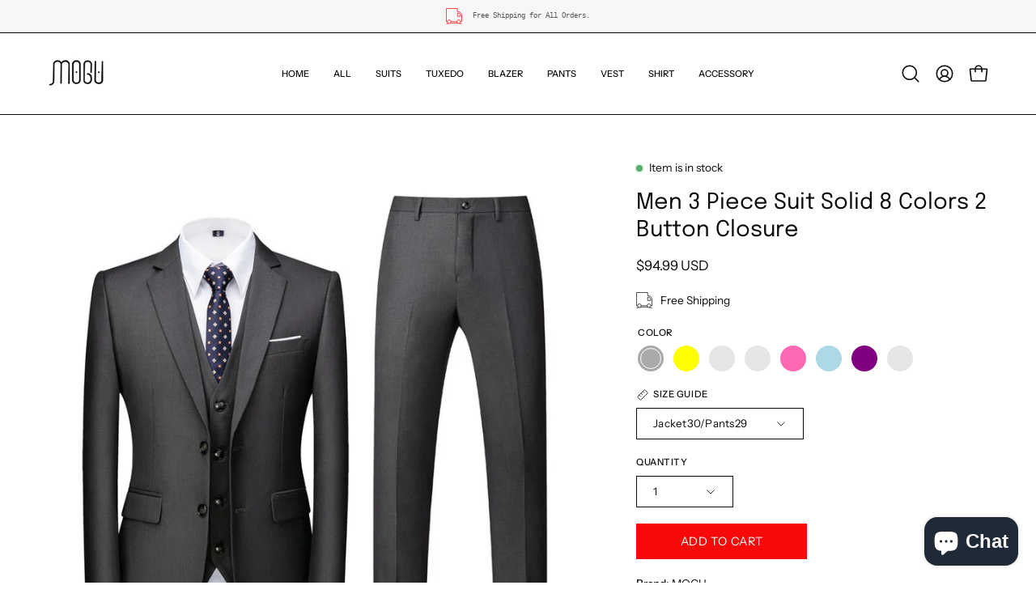

--- FILE ---
content_type: text/html; charset=utf-8
request_url: https://mogusuit.com/products/mogu-men-suit-slim-fit-tuxedos-3-piece-suit-for-wedding-prom-groomsmen-2-button-navy-blue-grey-business-pant-suits
body_size: 58770
content:
<!doctype html>
<html class="no-js no-touch page-loading" lang="en">
<head><meta charset="utf-8">
<meta http-equiv="X-UA-Compatible" content="IE=edge">
<meta name="viewport" content="width=device-width, height=device-height, initial-scale=1.0, minimum-scale=1.0">
<link rel="canonical" href="https://mogusuit.com/products/mogu-men-suit-slim-fit-tuxedos-3-piece-suit-for-wedding-prom-groomsmen-2-button-navy-blue-grey-business-pant-suits"><link rel="preconnect" href="https://fonts.shopifycdn.com" crossorigin><link rel="preload" as="font" href="//mogusuit.com/cdn/fonts/instrument_sans/instrumentsans_n4.db86542ae5e1596dbdb28c279ae6c2086c4c5bfa.woff2" type="font/woff2" crossorigin><link rel="preload" as="font" href="//mogusuit.com/cdn/fonts/epilogue/epilogue_n4.1f76c7520f03b0a6e3f97f1207c74feed2e1968f.woff2" type="font/woff2" crossorigin><link rel="preload" as="image" href="//mogusuit.com/cdn/shop/t/34/assets/loading.svg?v=91665432863842511931741766677"><style data-shopify>
  .no-js.page-loading .loading-overlay,
  html:not(.page-loading) .loading-overlay { opacity: 0; visibility: hidden; pointer-events: none; animation: fadeOut 1s ease; transition: visibility 0s linear 1s; }

  .loading-overlay { position: fixed; top: 0; left: 0; z-index: 99999; width: 100vw; height: 100vh; display: flex; align-items: center; justify-content: center; background: var(--overlay-bg, var(--COLOR-BLACK-WHITE)); }</style><style data-shopify>.loader__image__holder { position: absolute; top: 0; left: 0; width: 100%; height: 100%; font-size: 0; display: none; align-items: center; justify-content: center; animation: pulse-loading 2s infinite ease-in-out; }
    .loader__image__holder:has(.loader__image--fallback) { animation: none; }
    .loading-image .loader__image__holder { display: flex; }
    .loader__image { max-width: 150px; height: auto; object-fit: contain; }
    .loading-image .loader__image--fallback { width: 150px; height: 150px; max-width: 150px; mask: var(--loading-svg) center center/contain no-repeat; background: var(--overlay-bg-svg, var(--COLOR-WHITE-BLACK)); }</style><script>
    const loadingAppearance = "once";
    const loaded = sessionStorage.getItem('loaded');

    if (loadingAppearance === 'once') {
      if (loaded === null) {
        sessionStorage.setItem('loaded', true);
        document.documentElement.classList.add('loading-image');
      }
    } else {
      document.documentElement.classList.add('loading-image');
    }
  </script>
<title>Men Suit Slim Fit Tuxedos 3 Piece Suit For Wedding Prom Groomsmen
  
  
   &ndash; MOGU SUIT</title><meta name="description" content="Price including sports coat blazer, pants and vest. Brand: MOGU This men three piece suit suitable for multi-occasions: wedding, business meeting, church gathering, graduation party, groom, grandly holiday many other formal leisure occasions. Navy Blue, Gray ,Green, Blue, Burgundy Pink Purple Wine solid colors suit men.">

<meta property="og:site_name" content="MOGU SUIT">
<meta property="og:url" content="https://mogusuit.com/products/mogu-men-suit-slim-fit-tuxedos-3-piece-suit-for-wedding-prom-groomsmen-2-button-navy-blue-grey-business-pant-suits">
<meta property="og:title" content="Men Suit Slim Fit Tuxedos 3 Piece Suit For Wedding Prom Groomsmen">
<meta property="og:type" content="product">
<meta property="og:description" content="Price including sports coat blazer, pants and vest. Brand: MOGU This men three piece suit suitable for multi-occasions: wedding, business meeting, church gathering, graduation party, groom, grandly holiday many other formal leisure occasions. Navy Blue, Gray ,Green, Blue, Burgundy Pink Purple Wine solid colors suit men."><meta property="og:image" content="http://mogusuit.com/cdn/shop/files/4_15797413-d560-4826-a37f-9f52f7c7dd42.jpg?v=1689055129">
  <meta property="og:image:secure_url" content="https://mogusuit.com/cdn/shop/files/4_15797413-d560-4826-a37f-9f52f7c7dd42.jpg?v=1689055129">
  <meta property="og:image:width" content="800">
  <meta property="og:image:height" content="800"><meta property="og:price:amount" content="94.99">
  <meta property="og:price:currency" content="USD"><meta name="twitter:card" content="summary_large_image">
<meta name="twitter:title" content="Men Suit Slim Fit Tuxedos 3 Piece Suit For Wedding Prom Groomsmen">
<meta name="twitter:description" content="Price including sports coat blazer, pants and vest. Brand: MOGU This men three piece suit suitable for multi-occasions: wedding, business meeting, church gathering, graduation party, groom, grandly holiday many other formal leisure occasions. Navy Blue, Gray ,Green, Blue, Burgundy Pink Purple Wine solid colors suit men."><style data-shopify>@font-face {
  font-family: Epilogue;
  font-weight: 400;
  font-style: normal;
  font-display: swap;
  src: url("//mogusuit.com/cdn/fonts/epilogue/epilogue_n4.1f76c7520f03b0a6e3f97f1207c74feed2e1968f.woff2") format("woff2"),
       url("//mogusuit.com/cdn/fonts/epilogue/epilogue_n4.38049608164cf48b1e6928c13855d2ab66b3b435.woff") format("woff");
}

    @font-face {
  font-family: "Instrument Sans";
  font-weight: 400;
  font-style: normal;
  font-display: swap;
  src: url("//mogusuit.com/cdn/fonts/instrument_sans/instrumentsans_n4.db86542ae5e1596dbdb28c279ae6c2086c4c5bfa.woff2") format("woff2"),
       url("//mogusuit.com/cdn/fonts/instrument_sans/instrumentsans_n4.510f1b081e58d08c30978f465518799851ef6d8b.woff") format("woff");
}

    
    @font-face {
  font-family: Chivo;
  font-weight: 400;
  font-style: normal;
  font-display: swap;
  src: url("//mogusuit.com/cdn/fonts/chivo/chivo_n4.059fadbbf52d9f02350103459eb216e4b24c4661.woff2") format("woff2"),
       url("//mogusuit.com/cdn/fonts/chivo/chivo_n4.f2f8fca8b7ff9f510fa7f09ffe5448b3504bccf5.woff") format("woff");
}


    
      @font-face {
  font-family: Epilogue;
  font-weight: 500;
  font-style: normal;
  font-display: swap;
  src: url("//mogusuit.com/cdn/fonts/epilogue/epilogue_n5.239e0cdc45f77cf953de2c67a0c8c819ada04fdc.woff2") format("woff2"),
       url("//mogusuit.com/cdn/fonts/epilogue/epilogue_n5.f2602acbe588f5c2117929e569a4730c6bc4a7e1.woff") format("woff");
}

    

    
      @font-face {
  font-family: Epilogue;
  font-weight: 100;
  font-style: normal;
  font-display: swap;
  src: url("//mogusuit.com/cdn/fonts/epilogue/epilogue_n1.6798fef013f74f2661da804729808e0c5a56b4ac.woff2") format("woff2"),
       url("//mogusuit.com/cdn/fonts/epilogue/epilogue_n1.1d8dfa7d7e203767abfbd670a588e4ee9fecc0d7.woff") format("woff");
}

    

    
      @font-face {
  font-family: Epilogue;
  font-weight: 700;
  font-style: normal;
  font-display: swap;
  src: url("//mogusuit.com/cdn/fonts/epilogue/epilogue_n7.fb80b89fb7077e0359e6663154e9894555eca74f.woff2") format("woff2"),
       url("//mogusuit.com/cdn/fonts/epilogue/epilogue_n7.5f11ea669ef0a5dd6e61bb530f5591ebdca93172.woff") format("woff");
}

    

    

    
      @font-face {
  font-family: "Instrument Sans";
  font-weight: 500;
  font-style: normal;
  font-display: swap;
  src: url("//mogusuit.com/cdn/fonts/instrument_sans/instrumentsans_n5.1ce463e1cc056566f977610764d93d4704464858.woff2") format("woff2"),
       url("//mogusuit.com/cdn/fonts/instrument_sans/instrumentsans_n5.9079eb7bba230c9d8d8d3a7d101aa9d9f40b6d14.woff") format("woff");
}

    

    
      @font-face {
  font-family: "Instrument Sans";
  font-weight: 400;
  font-style: italic;
  font-display: swap;
  src: url("//mogusuit.com/cdn/fonts/instrument_sans/instrumentsans_i4.028d3c3cd8d085648c808ceb20cd2fd1eb3560e5.woff2") format("woff2"),
       url("//mogusuit.com/cdn/fonts/instrument_sans/instrumentsans_i4.7e90d82df8dee29a99237cd19cc529d2206706a2.woff") format("woff");
}

    

    
      @font-face {
  font-family: "Instrument Sans";
  font-weight: 700;
  font-style: italic;
  font-display: swap;
  src: url("//mogusuit.com/cdn/fonts/instrument_sans/instrumentsans_i7.d6063bb5d8f9cbf96eace9e8801697c54f363c6a.woff2") format("woff2"),
       url("//mogusuit.com/cdn/fonts/instrument_sans/instrumentsans_i7.ce33afe63f8198a3ac4261b826b560103542cd36.woff") format("woff");
}

    

    
:root {--COLOR-PRIMARY-OPPOSITE: #ffffff;
      --COLOR-PRIMARY-LIGHTEN-DARKEN-ALPHA-20: rgba(249, 58, 58, 0.2);
      --COLOR-PRIMARY-LIGHTEN-DARKEN-ALPHA-30: rgba(249, 58, 58, 0.3);

      --PRIMARY-BUTTONS-COLOR-BG: #f70909;
      --PRIMARY-BUTTONS-COLOR-TEXT: #ffffff;
      --PRIMARY-BUTTONS-COLOR-TEXT-ALPHA-10: rgba(255, 255, 255, 0.1);
      --PRIMARY-BUTTONS-COLOR-BORDER: #f70909;
      --PRIMARY-BUTTONS-COLOR-HOVER: rgba(255, 255, 255, 0.2);

      --PRIMARY-BUTTONS-COLOR-LIGHTEN-DARKEN: #f93a3a;

      --PRIMARY-BUTTONS-COLOR-ALPHA-05: rgba(247, 9, 9, 0.05);
      --PRIMARY-BUTTONS-COLOR-ALPHA-10: rgba(247, 9, 9, 0.1);
      --PRIMARY-BUTTONS-COLOR-ALPHA-50: rgba(247, 9, 9, 0.5);--COLOR-SECONDARY-OPPOSITE: #ffffff;
      --COLOR-SECONDARY-OPPOSITE-ALPHA-20: rgba(255, 255, 255, 0.2);
      --COLOR-SECONDARY-LIGHTEN-DARKEN-ALPHA-20: rgba(249, 58, 58, 0.2);
      --COLOR-SECONDARY-LIGHTEN-DARKEN-ALPHA-30: rgba(249, 58, 58, 0.3);

      --SECONDARY-BUTTONS-COLOR-BG: #f70909;
      --SECONDARY-BUTTONS-COLOR-TEXT: #ffffff;
      --SECONDARY-BUTTONS-COLOR-TEXT-ALPHA-10: rgba(255, 255, 255, 0.1);
      --SECONDARY-BUTTONS-COLOR-BORDER: #f70909;

      --SECONDARY-BUTTONS-COLOR-ALPHA-05: rgba(247, 9, 9, 0.05);
      --SECONDARY-BUTTONS-COLOR-ALPHA-10: rgba(247, 9, 9, 0.1);
      --SECONDARY-BUTTONS-COLOR-ALPHA-50: rgba(247, 9, 9, 0.5);--OUTLINE-BUTTONS-PRIMARY-BG: transparent;
      --OUTLINE-BUTTONS-PRIMARY-TEXT: #f70909;
      --OUTLINE-BUTTONS-PRIMARY-TEXT-ALPHA-10: rgba(247, 9, 9, 0.1);
      --OUTLINE-BUTTONS-PRIMARY-BORDER: #f70909;
      --OUTLINE-BUTTONS-PRIMARY-BG-HOVER: rgba(249, 58, 58, 0.2);

      --OUTLINE-BUTTONS-SECONDARY-BG: transparent;
      --OUTLINE-BUTTONS-SECONDARY-TEXT: #f70909;
      --OUTLINE-BUTTONS-SECONDARY-TEXT-ALPHA-10: rgba(247, 9, 9, 0.1);
      --OUTLINE-BUTTONS-SECONDARY-BORDER: #f70909;
      --OUTLINE-BUTTONS-SECONDARY-BG-HOVER: rgba(249, 58, 58, 0.2);

      --OUTLINE-BUTTONS-WHITE-BG: transparent;
      --OUTLINE-BUTTONS-WHITE-TEXT: #ffffff;
      --OUTLINE-BUTTONS-WHITE-TEXT-ALPHA-10: rgba(255, 255, 255, 0.1);
      --OUTLINE-BUTTONS-WHITE-BORDER: #ffffff;

      --OUTLINE-BUTTONS-BLACK-BG: transparent;
      --OUTLINE-BUTTONS-BLACK-TEXT: #000000;
      --OUTLINE-BUTTONS-BLACK-TEXT-ALPHA-10: rgba(0, 0, 0, 0.1);
      --OUTLINE-BUTTONS-BLACK-BORDER: #000000;--OUTLINE-SOLID-BUTTONS-PRIMARY-BG: #f70909;
      --OUTLINE-SOLID-BUTTONS-PRIMARY-TEXT: #ffffff;
      --OUTLINE-SOLID-BUTTONS-PRIMARY-TEXT-ALPHA-10: rgba(255, 255, 255, 0.1);
      --OUTLINE-SOLID-BUTTONS-PRIMARY-BORDER: #ffffff;
      --OUTLINE-SOLID-BUTTONS-PRIMARY-BG-HOVER: rgba(255, 255, 255, 0.2);

      --OUTLINE-SOLID-BUTTONS-SECONDARY-BG: #f70909;
      --OUTLINE-SOLID-BUTTONS-SECONDARY-TEXT: #ffffff;
      --OUTLINE-SOLID-BUTTONS-SECONDARY-TEXT-ALPHA-10: rgba(255, 255, 255, 0.1);
      --OUTLINE-SOLID-BUTTONS-SECONDARY-BORDER: #ffffff;
      --OUTLINE-SOLID-BUTTONS-SECONDARY-BG-HOVER: rgba(255, 255, 255, 0.2);

      --OUTLINE-SOLID-BUTTONS-WHITE-BG: #ffffff;
      --OUTLINE-SOLID-BUTTONS-WHITE-TEXT: #000000;
      --OUTLINE-SOLID-BUTTONS-WHITE-TEXT-ALPHA-10: rgba(0, 0, 0, 0.1);
      --OUTLINE-SOLID-BUTTONS-WHITE-BORDER: #000000;

      --OUTLINE-SOLID-BUTTONS-BLACK-BG: #000000;
      --OUTLINE-SOLID-BUTTONS-BLACK-TEXT: #ffffff;
      --OUTLINE-SOLID-BUTTONS-BLACK-TEXT-ALPHA-10: rgba(255, 255, 255, 0.1);
      --OUTLINE-SOLID-BUTTONS-BLACK-BORDER: #ffffff;--COLOR-HEADING: #0b0b0b;
      --COLOR-TEXT: #0b0b0b;
      --COLOR-TEXT-DARKEN: #000000;
      --COLOR-TEXT-LIGHTEN: #3e3e3e;
      --COLOR-TEXT-ALPHA-5: rgba(11, 11, 11, 0.05);
      --COLOR-TEXT-ALPHA-8: rgba(11, 11, 11, 0.08);
      --COLOR-TEXT-ALPHA-10: rgba(11, 11, 11, 0.1);
      --COLOR-TEXT-ALPHA-15: rgba(11, 11, 11, 0.15);
      --COLOR-TEXT-ALPHA-20: rgba(11, 11, 11, 0.2);
      --COLOR-TEXT-ALPHA-25: rgba(11, 11, 11, 0.25);
      --COLOR-TEXT-ALPHA-50: rgba(11, 11, 11, 0.5);
      --COLOR-TEXT-ALPHA-60: rgba(11, 11, 11, 0.6);
      --COLOR-TEXT-ALPHA-85: rgba(11, 11, 11, 0.85);

      --COLOR-BG: #ffffff;
      --COLOR-BG-ALPHA-25: rgba(255, 255, 255, 0.25);
      --COLOR-BG-ALPHA-35: rgba(255, 255, 255, 0.35);
      --COLOR-BG-ALPHA-60: rgba(255, 255, 255, 0.6);
      --COLOR-BG-ALPHA-65: rgba(255, 255, 255, 0.65);
      --COLOR-BG-ALPHA-85: rgba(255, 255, 255, 0.85);
      --COLOR-BG-DARKEN: #e6e6e6;
      --COLOR-BG-LIGHTEN-DARKEN: #e6e6e6;
      --COLOR-BG-LIGHTEN-DARKEN-SHIMMER-BG: #fafafa;
      --COLOR-BG-LIGHTEN-DARKEN-SHIMMER-EFFECT: #f5f5f5;
      --COLOR-BG-LIGHTEN-DARKEN-SHIMMER-ENHANCEMENT: #000000;
      --COLOR-BG-LIGHTEN-DARKEN-FOREGROUND: #f7f7f7;
      --COLOR-BG-LIGHTEN-DARKEN-HIGHLIGHT: #fff7f2;
      --COLOR-BG-LIGHTEN-DARKEN-SEARCH-LOADER: #cccccc;
      --COLOR-BG-LIGHTEN-DARKEN-SEARCH-LOADER-LINE: #e6e6e6;
      --COLOR-BG-LIGHTEN-DARKEN-2: #cdcdcd;
      --COLOR-BG-LIGHTEN-DARKEN-3: #c0c0c0;
      --COLOR-BG-LIGHTEN-DARKEN-4: #b3b3b3;
      --COLOR-BG-LIGHTEN-DARKEN-5: #a6a6a6;
      --COLOR-BG-LIGHTEN-DARKEN-6: #9a9a9a;
      --COLOR-BG-LIGHTEN-DARKEN-CONTRAST: #b3b3b3;
      --COLOR-BG-LIGHTEN-DARKEN-CONTRAST-2: #a6a6a6;
      --COLOR-BG-LIGHTEN-DARKEN-CONTRAST-3: #999999;
      --COLOR-BG-LIGHTEN-DARKEN-CONTRAST-4: #8c8c8c;
      --COLOR-BG-LIGHTEN-DARKEN-CONTRAST-5: #808080;
      --COLOR-BG-LIGHTEN-DARKEN-CONTRAST-6: #737373;

      --COLOR-BG-SECONDARY: #fff7f2;
      --COLOR-BG-SECONDARY-LIGHTEN-DARKEN: #ffd8bf;
      --COLOR-BG-SECONDARY-LIGHTEN-DARKEN-CONTRAST: #f25d00;

      --COLOR-INPUT-BG: #ffffff;

      --COLOR-ACCENT: #FFF7F2;
      --COLOR-ACCENT-TEXT: #000;
      --COLOR-ACCENT-MIX-ALPHA: rgba(128, 124, 121, 0.25);

      --COLOR-BORDER: #d3d3d3;
      --COLOR-BORDER-ALPHA-15: rgba(211, 211, 211, 0.15);
      --COLOR-BORDER-ALPHA-30: rgba(211, 211, 211, 0.3);
      --COLOR-BORDER-ALPHA-50: rgba(211, 211, 211, 0.5);
      --COLOR-BORDER-ALPHA-65: rgba(211, 211, 211, 0.65);
      --COLOR-BORDER-LIGHTEN-DARKEN: #868686;
      --COLOR-BORDER-HAIRLINE: #f7f7f7;

      --COLOR-SALE-BG: #f70909;
      --COLOR-SALE-TEXT: #ffffff;
      --COLOR-CUSTOM-BG: #ffffff;
      --COLOR-CUSTOM-TEXT: #000000;
      --COLOR-SOLD-BG: #d3d3d3;
      --COLOR-SOLD-TEXT: #ffffff;
      --COLOR-SAVING-BG: #f70909;
      --COLOR-SAVING-TEXT: #ffffff;

      --COLOR-WHITE-BLACK: #fff;
      --COLOR-BLACK-WHITE: #000;
      --COLOR-BLACK-WHITE-ALPHA-25: rgba(0, 0, 0, 0.25);
      --COLOR-BLACK-WHITE-ALPHA-34: rgba(0, 0, 0, 0.34);
      --COLOR-BG-OVERLAY: rgba(255, 255, 255, 0.5);--COLOR-DISABLED-GREY: rgba(11, 11, 11, 0.05);
      --COLOR-DISABLED-GREY-DARKEN: rgba(11, 11, 11, 0.45);
      --COLOR-ERROR: #D02E2E;
      --COLOR-ERROR-BG: #f3cbcb;
      --COLOR-SUCCESS: #56AD6A;
      --COLOR-SUCCESS-BG: #ECFEF0;
      --COLOR-WARN: #ECBD5E;
      --COLOR-TRANSPARENT: rgba(255, 255, 255, 0);

      --COLOR-WHITE: #ffffff;
      --COLOR-WHITE-DARKEN: #f2f2f2;
      --COLOR-WHITE-ALPHA-10: rgba(255, 255, 255, 0.1);
      --COLOR-WHITE-ALPHA-20: rgba(255, 255, 255, 0.2);
      --COLOR-WHITE-ALPHA-25: rgba(255, 255, 255, 0.25);
      --COLOR-WHITE-ALPHA-50: rgba(255, 255, 255, 0.5);
      --COLOR-WHITE-ALPHA-60: rgba(255, 255, 255, 0.6);
      --COLOR-BLACK: #000000;
      --COLOR-BLACK-LIGHTEN: #1a1a1a;
      --COLOR-BLACK-ALPHA-10: rgba(0, 0, 0, 0.1);
      --COLOR-BLACK-ALPHA-20: rgba(0, 0, 0, 0.2);
      --COLOR-BLACK-ALPHA-25: rgba(0, 0, 0, 0.25);
      --COLOR-BLACK-ALPHA-50: rgba(0, 0, 0, 0.5);
      --COLOR-BLACK-ALPHA-60: rgba(0, 0, 0, 0.6);--FONT-STACK-BODY: "Instrument Sans", sans-serif;
      --FONT-STYLE-BODY: normal;
      --FONT-STYLE-BODY-ITALIC: italic;
      --FONT-ADJUST-BODY: 0.95;

      --FONT-WEIGHT-BODY: 400;
      --FONT-WEIGHT-BODY-LIGHT: 300;
      --FONT-WEIGHT-BODY-MEDIUM: 700;
      --FONT-WEIGHT-BODY-BOLD: 500;

      --FONT-STACK-HEADING: Epilogue, sans-serif;
      --FONT-STYLE-HEADING: normal;
      --FONT-STYLE-HEADING-ITALIC: italic;
      --FONT-ADJUST-HEADING: 0.85;

      --FONT-WEIGHT-HEADING: 400;
      --FONT-WEIGHT-HEADING-LIGHT: 100;
      --FONT-WEIGHT-HEADING-MEDIUM: 700;
      --FONT-WEIGHT-HEADING-BOLD: 500;

      --FONT-STACK-NAV: "Instrument Sans", sans-serif;
      --FONT-STYLE-NAV: normal;
      --FONT-STYLE-NAV-ITALIC: italic;
      --FONT-ADJUST-NAV: 0.75;
      --FONT-ADJUST-NAV-TOP-LEVEL: 0.7;

      --FONT-WEIGHT-NAV: 400;
      --FONT-WEIGHT-NAV-LIGHT: 300;
      --FONT-WEIGHT-NAV-MEDIUM: 700;
      --FONT-WEIGHT-NAV-BOLD: 500;

      --FONT-ADJUST-PRODUCT-GRID: 0.9;
      --FONT-ADJUST-PRODUCT-GRID-HEADING: 0.9;

      --FONT-ADJUST-BADGES: 1.0;

      --FONT-STACK-BUTTON: "Instrument Sans", sans-serif;
      --FONT-STYLE-BUTTON: normal;
      --FONT-STYLE-BUTTON-ITALIC: italic;
      --FONT-ADJUST-SMALL-BUTTON: 0.9;
      --FONT-ADJUST-MEDIUM-BUTTON: 0.9;
      --FONT-ADJUST-LARGE-BUTTON: 0.9;

      --FONT-WEIGHT-BUTTON: 400;
      --FONT-WEIGHT-BUTTON-MEDIUM: 700;
      --FONT-WEIGHT-BUTTON-BOLD: 500;

      --FONT-STACK-SUBHEADING: "SF Mono", Menlo, Consolas, Monaco, Liberation Mono, Lucida Console, monospace, Apple Color Emoji, Segoe UI Emoji, Segoe UI Symbol;
      --FONT-STYLE-SUBHEADING: normal;
      --FONT-ADJUST-SUBHEADING: 0.75;

      --FONT-WEIGHT-SUBHEADING: 400;
      --FONT-WEIGHT-SUBHEADING-BOLD: 600;

      --FONT-STACK-LABEL: "Instrument Sans", sans-serif;
      --FONT-STYLE-LABEL: normal;
      --FONT-ADJUST-LABEL: 0.65;

      --FONT-STACK-HIGHLIGHT: Chivo, sans-serif;
      --FONT-STYLE-HIGHLIGHT: normal;
      --FONT-WEIGHT-HIGHLIGHT: 400;

      --FONT-WEIGHT-LABEL: 500;

      --LETTER-SPACING-NAV: 0.0em;
      --LETTER-SPACING-HEADING: 0.0em;
      --LETTER-SPACING-SUBHEADING: 0.1em;
      --LETTER-SPACING-BUTTON: 0.05em;
      --LETTER-SPACING-LABEL: 0.05em;

      --BUTTON-TEXT-CAPS: uppercase;
      --HEADING-TEXT-CAPS: none;
      --SUBHEADING-TEXT-CAPS: uppercase;
      --LABEL-TEXT-CAPS: uppercase;--FONT-SIZE-INPUT: 1rem;--RADIUS: 0px;
      --RADIUS-SMALL: 0px;
      --RADIUS-TINY: 0px;
      --RADIUS-CHECKBOX: 0px;
      --RADIUS-TEXTAREA: 0px;--RADIUS-BADGE: 4px;--PRODUCT-MEDIA-PADDING-TOP: 130.0%;--BORDER-WIDTH: 1px;--STROKE-WIDTH: 12px;--SITE-WIDTH: 1440px;
      --SITE-WIDTH-NARROW: 840px;

      
      --SMALL-BUTTON-WIDTH: 50px;
      --MEDIUM-BUTTON-WIDTH: 150px;
      --LARGE-BUTTON-WIDTH: 200px;
      --SMALL-BUTTON-HEIGHT: 20px;
      --MEDIUM-BUTTON-HEIGHT: 20px;
      --LARGE-BUTTON-HEIGHT: 20px;--COLOR-UPSELLS-BG: #F1EFE8;
      --COLOR-UPSELLS-TEXT: #0B0B0B;
      --COLOR-UPSELLS-TEXT-LIGHTEN: #3e3e3e;
      --COLOR-UPSELLS-DISABLED-GREY-DARKEN: rgba(11, 11, 11, 0.45);
      --UPSELLS-HEIGHT: 130px;
      --UPSELLS-IMAGE-WIDTH: 30%;--ICON-ARROW-RIGHT: url( "//mogusuit.com/cdn/shop/t/34/assets/icon-chevron-right.svg?v=115618353204357621731741766677" );--loading-svg: url( "//mogusuit.com/cdn/shop/t/34/assets/loading.svg?v=91665432863842511931741766677" );
      --icon-check: url( "//mogusuit.com/cdn/shop/t/34/assets/icon-check.svg?v=175316081881880408121741766677" );
      --icon-check-swatch: url( "//mogusuit.com/cdn/shop/t/34/assets/icon-check-swatch.svg?v=131897745589030387781741766677" );
      --icon-zoom-in: url( "//mogusuit.com/cdn/shop/t/34/assets/icon-zoom-in.svg?v=157433013461716915331741766677" );
      --icon-zoom-out: url( "//mogusuit.com/cdn/shop/t/34/assets/icon-zoom-out.svg?v=164909107869959372931741766677" );--collection-sticky-bar-height: 0px;
      --collection-image-padding-top: 60%;

      --drawer-width: 400px;
      --drawer-transition: transform 0.4s cubic-bezier(0.46, 0.01, 0.32, 1);--gutter: 60px;
      --gutter-mobile: 20px;
      --grid-gutter: 20px;
      --grid-gutter-mobile: 35px;--inner: 20px;
      --inner-tablet: 18px;
      --inner-mobile: 16px;--grid: repeat(4, minmax(0, 1fr));
      --grid-tablet: repeat(3, minmax(0, 1fr));
      --grid-mobile: repeat(2, minmax(0, 1fr));
      --megamenu-grid: repeat(4, minmax(0, 1fr));
      --grid-row: 1 / span 4;--scrollbar-width: 0px;--overlay: #000;
      --overlay-opacity: 1;--swatch-width: 38px;
      --swatch-height: 26px;
      --swatch-size: 32px;
      --swatch-size-mobile: 30px;

      
      --move-offset: 20px;

      
      --autoplay-speed: 2200ms;
    }

    
</style><link href="//mogusuit.com/cdn/shop/t/34/assets/theme.css?v=122456792655390156981741766678" rel="stylesheet" type="text/css" media="all" /><script
  type="text/javascript"
>
    if (window.MSInputMethodContext && document.documentMode) {
      var scripts = document.getElementsByTagName('script')[0];
      var polyfill = document.createElement("script");
      polyfill.defer = true;
      polyfill.src = "//mogusuit.com/cdn/shop/t/34/assets/ie11.js?v=164037955086922138091741766677";

      scripts.parentNode.insertBefore(polyfill, scripts);

      document.documentElement.classList.add('ie11');
    } else {
      document.documentElement.className = document.documentElement.className.replace('no-js', 'js');
    }

    let root = '/';
    if (root[root.length - 1] !== '/') {
      root = `${root}/`;
    }

    window.theme = {
      routes: {
        root: root,
        cart_url: "\/cart",
        cart_add_url: "\/cart\/add",
        cart_change_url: "\/cart\/change",
        shop_url: "https:\/\/mogusuit.com",
        searchUrl: '/search',
        predictiveSearchUrl: '/search/suggest',
        product_recommendations_url: "\/recommendations\/products"
      },
      assets: {
        photoswipe: '//mogusuit.com/cdn/shop/t/34/assets/photoswipe.js?v=162613001030112971491741766677',
        smoothscroll: '//mogusuit.com/cdn/shop/t/34/assets/smoothscroll.js?v=37906625415260927261741766678',
        no_image: "//mogusuit.com/cdn/shopifycloud/storefront/assets/no-image-2048-a2addb12_1024x.gif",
        swatches: '//mogusuit.com/cdn/shop/t/34/assets/swatches.json?v=108341084980828767351741766678',
        base: "//mogusuit.com/cdn/shop/t/34/assets/"
      },
      strings: {
        add_to_cart: "Add to Cart",
        cart_acceptance_error: "You must accept our terms and conditions.",
        cart_empty: "Your cart is currently empty.",
        cart_price: "Price",
        cart_quantity: "Quantity",
        cart_items_one: "{{ count }} item",
        cart_items_many: "{{ count }} items",
        cart_title: "Cart",
        cart_total: "Total",
        continue_shopping: "Continue Shopping",
        free: "Free",
        limit_error: "Sorry, looks like we don\u0026#39;t have enough of this product.",
        preorder: "Pre-Order",
        remove: "Remove",
        sale_badge_text: "Sale",
        saving_badge: "Save {{ discount }}",
        saving_up_to_badge: "Save up to {{ discount }}",
        sold_out: "Sold Out",
        subscription: "Subscription",
        unavailable: "Unavailable",
        unit_price_label: "Unit price",
        unit_price_separator: "per",
        zero_qty_error: "Quantity must be greater than 0.",
        delete_confirm: "Are you sure you wish to delete this address?",
        newsletter_product_availability: "Notify Me When It’s Available"
      },
      icons: {
        plus: '<svg aria-hidden="true" focusable="false" role="presentation" class="icon icon-toggle-plus" viewBox="0 0 192 192"><path d="M30 96h132M96 30v132" stroke="currentColor" stroke-linecap="round" stroke-linejoin="round"/></svg>',
        minus: '<svg aria-hidden="true" focusable="false" role="presentation" class="icon icon-toggle-minus" viewBox="0 0 192 192"><path d="M30 96h132" stroke="currentColor" stroke-linecap="round" stroke-linejoin="round"/></svg>',
        close: '<svg aria-hidden="true" focusable="false" role="presentation" class="icon icon-close" viewBox="0 0 192 192"><path d="M150 42 42 150M150 150 42 42" stroke="currentColor" stroke-linecap="round" stroke-linejoin="round"/></svg>'
      },
      settings: {
        animationsEnabled: false,
        cartType: "drawer",
        enableAcceptTerms: true,
        enableInfinityScroll: false,
        enablePaymentButton: true,
        gridImageSize: "contain",
        gridImageAspectRatio: 1.3,
        mobileMenuBehaviour: "link",
        productGridHover: "image",
        savingBadgeType: "percentage",
        showSaleBadge: true,
        showSoldBadge: true,
        showSavingBadge: true,
        quickBuy: "quick_buy",
        suggestArticles: false,
        suggestCollections: true,
        suggestProducts: true,
        suggestPages: false,
        suggestionsResultsLimit: 10,
        currency_code_enable: true,
        hideInventoryCount: true,
        colorSwatchesType: "theme",
        atcButtonShowPrice: false,
        buynowButtonColor: "btn--secondary",
        buynowButtonStyle: "btn--solid-border",
        buynowButtonSize: "btn--medium",
      },
      sizes: {
        mobile: 480,
        small: 768,
        large: 1024,
        widescreen: 1440
      },
      moneyFormat: "${{amount}}",
      moneyWithCurrencyFormat: "${{amount}} USD",
      subtotal: 0,
      current_iso_code: "USD",
      info: {
        name: 'Palo Alto'
      },
      version: '6.1.0'
    };
    window.PaloAlto = window.PaloAlto || {};
    window.slate = window.slate || {};
    window.isHeaderTransparent = false;
    window.stickyHeaderHeight = 60;
    window.lastWindowWidth = window.innerWidth || document.documentElement.clientWidth;
</script><script src="//mogusuit.com/cdn/shop/t/34/assets/vendor.js?v=164905933048751944601741766678" defer="defer"></script>
<script src="//mogusuit.com/cdn/shop/t/34/assets/theme.js?v=94194314452998988301741766678" defer="defer"></script><script>window.performance && window.performance.mark && window.performance.mark('shopify.content_for_header.start');</script><meta name="facebook-domain-verification" content="y2g9gyb1hthfyurnnuf88z9i049r7x">
<meta name="facebook-domain-verification" content="v0502o3xtbm941zy0ni41r7n6zc07v">
<meta id="shopify-digital-wallet" name="shopify-digital-wallet" content="/26226753591/digital_wallets/dialog">
<meta name="shopify-checkout-api-token" content="875424ce28a64dcd83ad7ae1475cac93">
<meta id="in-context-paypal-metadata" data-shop-id="26226753591" data-venmo-supported="false" data-environment="production" data-locale="en_US" data-paypal-v4="true" data-currency="USD">
<link rel="alternate" hreflang="x-default" href="https://mogusuit.com/products/mogu-men-suit-slim-fit-tuxedos-3-piece-suit-for-wedding-prom-groomsmen-2-button-navy-blue-grey-business-pant-suits">
<link rel="alternate" hreflang="en" href="https://mogusuit.com/products/mogu-men-suit-slim-fit-tuxedos-3-piece-suit-for-wedding-prom-groomsmen-2-button-navy-blue-grey-business-pant-suits">
<link rel="alternate" hreflang="en-CA" href="https://mogusuit.com/en-ca/products/mogu-men-suit-slim-fit-tuxedos-3-piece-suit-for-wedding-prom-groomsmen-2-button-navy-blue-grey-business-pant-suits">
<link rel="alternate" hreflang="en-AU" href="https://mogusuit.com/en-au/products/mogu-men-suit-slim-fit-tuxedos-3-piece-suit-for-wedding-prom-groomsmen-2-button-navy-blue-grey-business-pant-suits">
<link rel="alternate" hreflang="en-GB" href="https://mogusuit.com/en-gb/products/mogu-men-suit-slim-fit-tuxedos-3-piece-suit-for-wedding-prom-groomsmen-2-button-navy-blue-grey-business-pant-suits">
<link rel="alternate" type="application/json+oembed" href="https://mogusuit.com/products/mogu-men-suit-slim-fit-tuxedos-3-piece-suit-for-wedding-prom-groomsmen-2-button-navy-blue-grey-business-pant-suits.oembed">
<script async="async" src="/checkouts/internal/preloads.js?locale=en-US"></script>
<script id="shopify-features" type="application/json">{"accessToken":"875424ce28a64dcd83ad7ae1475cac93","betas":["rich-media-storefront-analytics"],"domain":"mogusuit.com","predictiveSearch":true,"shopId":26226753591,"locale":"en"}</script>
<script>var Shopify = Shopify || {};
Shopify.shop = "mogusuit.myshopify.com";
Shopify.locale = "en";
Shopify.currency = {"active":"USD","rate":"1.0"};
Shopify.country = "US";
Shopify.theme = {"name":"New Palo Alto - PC 的副本 的更新版副本","id":129847197751,"schema_name":"Palo Alto","schema_version":"6.1.0","theme_store_id":777,"role":"main"};
Shopify.theme.handle = "null";
Shopify.theme.style = {"id":null,"handle":null};
Shopify.cdnHost = "mogusuit.com/cdn";
Shopify.routes = Shopify.routes || {};
Shopify.routes.root = "/";</script>
<script type="module">!function(o){(o.Shopify=o.Shopify||{}).modules=!0}(window);</script>
<script>!function(o){function n(){var o=[];function n(){o.push(Array.prototype.slice.apply(arguments))}return n.q=o,n}var t=o.Shopify=o.Shopify||{};t.loadFeatures=n(),t.autoloadFeatures=n()}(window);</script>
<script id="shop-js-analytics" type="application/json">{"pageType":"product"}</script>
<script defer="defer" async type="module" src="//mogusuit.com/cdn/shopifycloud/shop-js/modules/v2/client.init-shop-cart-sync_BApSsMSl.en.esm.js"></script>
<script defer="defer" async type="module" src="//mogusuit.com/cdn/shopifycloud/shop-js/modules/v2/chunk.common_CBoos6YZ.esm.js"></script>
<script type="module">
  await import("//mogusuit.com/cdn/shopifycloud/shop-js/modules/v2/client.init-shop-cart-sync_BApSsMSl.en.esm.js");
await import("//mogusuit.com/cdn/shopifycloud/shop-js/modules/v2/chunk.common_CBoos6YZ.esm.js");

  window.Shopify.SignInWithShop?.initShopCartSync?.({"fedCMEnabled":true,"windoidEnabled":true});

</script>
<script>(function() {
  var isLoaded = false;
  function asyncLoad() {
    if (isLoaded) return;
    isLoaded = true;
    var urls = ["\/\/shopify.privy.com\/widget.js?shop=mogusuit.myshopify.com"];
    for (var i = 0; i < urls.length; i++) {
      var s = document.createElement('script');
      s.type = 'text/javascript';
      s.async = true;
      s.src = urls[i];
      var x = document.getElementsByTagName('script')[0];
      x.parentNode.insertBefore(s, x);
    }
  };
  if(window.attachEvent) {
    window.attachEvent('onload', asyncLoad);
  } else {
    window.addEventListener('load', asyncLoad, false);
  }
})();</script>
<script id="__st">var __st={"a":26226753591,"offset":-28800,"reqid":"9e2c8c5f-fc27-4366-bc41-f34f5b3d4e81-1768898744","pageurl":"mogusuit.com\/products\/mogu-men-suit-slim-fit-tuxedos-3-piece-suit-for-wedding-prom-groomsmen-2-button-navy-blue-grey-business-pant-suits","u":"a3a7647e0b86","p":"product","rtyp":"product","rid":4666561658935};</script>
<script>window.ShopifyPaypalV4VisibilityTracking = true;</script>
<script id="captcha-bootstrap">!function(){'use strict';const t='contact',e='account',n='new_comment',o=[[t,t],['blogs',n],['comments',n],[t,'customer']],c=[[e,'customer_login'],[e,'guest_login'],[e,'recover_customer_password'],[e,'create_customer']],r=t=>t.map((([t,e])=>`form[action*='/${t}']:not([data-nocaptcha='true']) input[name='form_type'][value='${e}']`)).join(','),a=t=>()=>t?[...document.querySelectorAll(t)].map((t=>t.form)):[];function s(){const t=[...o],e=r(t);return a(e)}const i='password',u='form_key',d=['recaptcha-v3-token','g-recaptcha-response','h-captcha-response',i],f=()=>{try{return window.sessionStorage}catch{return}},m='__shopify_v',_=t=>t.elements[u];function p(t,e,n=!1){try{const o=window.sessionStorage,c=JSON.parse(o.getItem(e)),{data:r}=function(t){const{data:e,action:n}=t;return t[m]||n?{data:e,action:n}:{data:t,action:n}}(c);for(const[e,n]of Object.entries(r))t.elements[e]&&(t.elements[e].value=n);n&&o.removeItem(e)}catch(o){console.error('form repopulation failed',{error:o})}}const l='form_type',E='cptcha';function T(t){t.dataset[E]=!0}const w=window,h=w.document,L='Shopify',v='ce_forms',y='captcha';let A=!1;((t,e)=>{const n=(g='f06e6c50-85a8-45c8-87d0-21a2b65856fe',I='https://cdn.shopify.com/shopifycloud/storefront-forms-hcaptcha/ce_storefront_forms_captcha_hcaptcha.v1.5.2.iife.js',D={infoText:'Protected by hCaptcha',privacyText:'Privacy',termsText:'Terms'},(t,e,n)=>{const o=w[L][v],c=o.bindForm;if(c)return c(t,g,e,D).then(n);var r;o.q.push([[t,g,e,D],n]),r=I,A||(h.body.append(Object.assign(h.createElement('script'),{id:'captcha-provider',async:!0,src:r})),A=!0)});var g,I,D;w[L]=w[L]||{},w[L][v]=w[L][v]||{},w[L][v].q=[],w[L][y]=w[L][y]||{},w[L][y].protect=function(t,e){n(t,void 0,e),T(t)},Object.freeze(w[L][y]),function(t,e,n,w,h,L){const[v,y,A,g]=function(t,e,n){const i=e?o:[],u=t?c:[],d=[...i,...u],f=r(d),m=r(i),_=r(d.filter((([t,e])=>n.includes(e))));return[a(f),a(m),a(_),s()]}(w,h,L),I=t=>{const e=t.target;return e instanceof HTMLFormElement?e:e&&e.form},D=t=>v().includes(t);t.addEventListener('submit',(t=>{const e=I(t);if(!e)return;const n=D(e)&&!e.dataset.hcaptchaBound&&!e.dataset.recaptchaBound,o=_(e),c=g().includes(e)&&(!o||!o.value);(n||c)&&t.preventDefault(),c&&!n&&(function(t){try{if(!f())return;!function(t){const e=f();if(!e)return;const n=_(t);if(!n)return;const o=n.value;o&&e.removeItem(o)}(t);const e=Array.from(Array(32),(()=>Math.random().toString(36)[2])).join('');!function(t,e){_(t)||t.append(Object.assign(document.createElement('input'),{type:'hidden',name:u})),t.elements[u].value=e}(t,e),function(t,e){const n=f();if(!n)return;const o=[...t.querySelectorAll(`input[type='${i}']`)].map((({name:t})=>t)),c=[...d,...o],r={};for(const[a,s]of new FormData(t).entries())c.includes(a)||(r[a]=s);n.setItem(e,JSON.stringify({[m]:1,action:t.action,data:r}))}(t,e)}catch(e){console.error('failed to persist form',e)}}(e),e.submit())}));const S=(t,e)=>{t&&!t.dataset[E]&&(n(t,e.some((e=>e===t))),T(t))};for(const o of['focusin','change'])t.addEventListener(o,(t=>{const e=I(t);D(e)&&S(e,y())}));const B=e.get('form_key'),M=e.get(l),P=B&&M;t.addEventListener('DOMContentLoaded',(()=>{const t=y();if(P)for(const e of t)e.elements[l].value===M&&p(e,B);[...new Set([...A(),...v().filter((t=>'true'===t.dataset.shopifyCaptcha))])].forEach((e=>S(e,t)))}))}(h,new URLSearchParams(w.location.search),n,t,e,['guest_login'])})(!0,!0)}();</script>
<script integrity="sha256-4kQ18oKyAcykRKYeNunJcIwy7WH5gtpwJnB7kiuLZ1E=" data-source-attribution="shopify.loadfeatures" defer="defer" src="//mogusuit.com/cdn/shopifycloud/storefront/assets/storefront/load_feature-a0a9edcb.js" crossorigin="anonymous"></script>
<script data-source-attribution="shopify.dynamic_checkout.dynamic.init">var Shopify=Shopify||{};Shopify.PaymentButton=Shopify.PaymentButton||{isStorefrontPortableWallets:!0,init:function(){window.Shopify.PaymentButton.init=function(){};var t=document.createElement("script");t.src="https://mogusuit.com/cdn/shopifycloud/portable-wallets/latest/portable-wallets.en.js",t.type="module",document.head.appendChild(t)}};
</script>
<script data-source-attribution="shopify.dynamic_checkout.buyer_consent">
  function portableWalletsHideBuyerConsent(e){var t=document.getElementById("shopify-buyer-consent"),n=document.getElementById("shopify-subscription-policy-button");t&&n&&(t.classList.add("hidden"),t.setAttribute("aria-hidden","true"),n.removeEventListener("click",e))}function portableWalletsShowBuyerConsent(e){var t=document.getElementById("shopify-buyer-consent"),n=document.getElementById("shopify-subscription-policy-button");t&&n&&(t.classList.remove("hidden"),t.removeAttribute("aria-hidden"),n.addEventListener("click",e))}window.Shopify?.PaymentButton&&(window.Shopify.PaymentButton.hideBuyerConsent=portableWalletsHideBuyerConsent,window.Shopify.PaymentButton.showBuyerConsent=portableWalletsShowBuyerConsent);
</script>
<script data-source-attribution="shopify.dynamic_checkout.cart.bootstrap">document.addEventListener("DOMContentLoaded",(function(){function t(){return document.querySelector("shopify-accelerated-checkout-cart, shopify-accelerated-checkout")}if(t())Shopify.PaymentButton.init();else{new MutationObserver((function(e,n){t()&&(Shopify.PaymentButton.init(),n.disconnect())})).observe(document.body,{childList:!0,subtree:!0})}}));
</script>
<link id="shopify-accelerated-checkout-styles" rel="stylesheet" media="screen" href="https://mogusuit.com/cdn/shopifycloud/portable-wallets/latest/accelerated-checkout-backwards-compat.css" crossorigin="anonymous">
<style id="shopify-accelerated-checkout-cart">
        #shopify-buyer-consent {
  margin-top: 1em;
  display: inline-block;
  width: 100%;
}

#shopify-buyer-consent.hidden {
  display: none;
}

#shopify-subscription-policy-button {
  background: none;
  border: none;
  padding: 0;
  text-decoration: underline;
  font-size: inherit;
  cursor: pointer;
}

#shopify-subscription-policy-button::before {
  box-shadow: none;
}

      </style>

<script>window.performance && window.performance.mark && window.performance.mark('shopify.content_for_header.end');</script>
<!-- BEGIN app block: shopify://apps/judge-me-reviews/blocks/judgeme_core/61ccd3b1-a9f2-4160-9fe9-4fec8413e5d8 --><!-- Start of Judge.me Core -->






<link rel="dns-prefetch" href="https://cdnwidget.judge.me">
<link rel="dns-prefetch" href="https://cdn.judge.me">
<link rel="dns-prefetch" href="https://cdn1.judge.me">
<link rel="dns-prefetch" href="https://api.judge.me">

<script data-cfasync='false' class='jdgm-settings-script'>window.jdgmSettings={"pagination":5,"disable_web_reviews":false,"badge_no_review_text":"No reviews","badge_n_reviews_text":"{{ n }} review/reviews","hide_badge_preview_if_no_reviews":true,"badge_hide_text":false,"enforce_center_preview_badge":false,"widget_title":"Customer Reviews","widget_open_form_text":"Write a review","widget_close_form_text":"Cancel review","widget_refresh_page_text":"Refresh page","widget_summary_text":"Based on {{ number_of_reviews }} review/reviews","widget_no_review_text":"Be the first to write a review","widget_name_field_text":"Display name","widget_verified_name_field_text":"Verified Name (public)","widget_name_placeholder_text":"Display name","widget_required_field_error_text":"This field is required.","widget_email_field_text":"Email address","widget_verified_email_field_text":"Verified Email (private, can not be edited)","widget_email_placeholder_text":"Your email address","widget_email_field_error_text":"Please enter a valid email address.","widget_rating_field_text":"Rating","widget_review_title_field_text":"Review Title","widget_review_title_placeholder_text":"Give your review a title","widget_review_body_field_text":"Review content","widget_review_body_placeholder_text":"Start writing here...","widget_pictures_field_text":"Picture/Video (optional)","widget_submit_review_text":"Submit Review","widget_submit_verified_review_text":"Submit Verified Review","widget_submit_success_msg_with_auto_publish":"Thank you! Please refresh the page in a few moments to see your review. You can remove or edit your review by logging into \u003ca href='https://judge.me/login' target='_blank' rel='nofollow noopener'\u003eJudge.me\u003c/a\u003e","widget_submit_success_msg_no_auto_publish":"Thank you! Your review will be published as soon as it is approved by the shop admin. You can remove or edit your review by logging into \u003ca href='https://judge.me/login' target='_blank' rel='nofollow noopener'\u003eJudge.me\u003c/a\u003e","widget_show_default_reviews_out_of_total_text":"Showing {{ n_reviews_shown }} out of {{ n_reviews }} reviews.","widget_show_all_link_text":"Show all","widget_show_less_link_text":"Show less","widget_author_said_text":"{{ reviewer_name }} said:","widget_days_text":"{{ n }} days ago","widget_weeks_text":"{{ n }} week/weeks ago","widget_months_text":"{{ n }} month/months ago","widget_years_text":"{{ n }} year/years ago","widget_yesterday_text":"Yesterday","widget_today_text":"Today","widget_replied_text":"\u003e\u003e {{ shop_name }} replied:","widget_read_more_text":"Read more","widget_reviewer_name_as_initial":"","widget_rating_filter_color":"","widget_rating_filter_see_all_text":"See all reviews","widget_sorting_most_recent_text":"Most Recent","widget_sorting_highest_rating_text":"Highest Rating","widget_sorting_lowest_rating_text":"Lowest Rating","widget_sorting_with_pictures_text":"Only Pictures","widget_sorting_most_helpful_text":"Most Helpful","widget_open_question_form_text":"Ask a question","widget_reviews_subtab_text":"Reviews","widget_questions_subtab_text":"Questions","widget_question_label_text":"Question","widget_answer_label_text":"Answer","widget_question_placeholder_text":"Write your question here","widget_submit_question_text":"Submit Question","widget_question_submit_success_text":"Thank you for your question! We will notify you once it gets answered.","verified_badge_text":"Verified","verified_badge_bg_color":"","verified_badge_text_color":"","verified_badge_placement":"left-of-reviewer-name","widget_review_max_height":"","widget_hide_border":false,"widget_social_share":false,"widget_thumb":false,"widget_review_location_show":false,"widget_location_format":"country_iso_code","all_reviews_include_out_of_store_products":true,"all_reviews_out_of_store_text":"(out of store)","all_reviews_pagination":100,"all_reviews_product_name_prefix_text":"about","enable_review_pictures":true,"enable_question_anwser":false,"widget_theme":"","review_date_format":"mm/dd/yyyy","default_sort_method":"most-recent","widget_product_reviews_subtab_text":"Product Reviews","widget_shop_reviews_subtab_text":"Shop Reviews","widget_other_products_reviews_text":"Reviews for other products","widget_store_reviews_subtab_text":"Store reviews","widget_no_store_reviews_text":"This store hasn't received any reviews yet","widget_web_restriction_product_reviews_text":"This product hasn't received any reviews yet","widget_no_items_text":"No items found","widget_show_more_text":"Show more","widget_write_a_store_review_text":"Write a Store Review","widget_other_languages_heading":"Reviews in Other Languages","widget_translate_review_text":"Translate review to {{ language }}","widget_translating_review_text":"Translating...","widget_show_original_translation_text":"Show original ({{ language }})","widget_translate_review_failed_text":"Review couldn't be translated.","widget_translate_review_retry_text":"Retry","widget_translate_review_try_again_later_text":"Try again later","show_product_url_for_grouped_product":false,"widget_sorting_pictures_first_text":"Pictures First","show_pictures_on_all_rev_page_mobile":false,"show_pictures_on_all_rev_page_desktop":false,"floating_tab_hide_mobile_install_preference":false,"floating_tab_button_name":"★ Reviews","floating_tab_title":"Let customers speak for us","floating_tab_button_color":"","floating_tab_button_background_color":"","floating_tab_url":"","floating_tab_url_enabled":false,"floating_tab_tab_style":"text","all_reviews_text_badge_text":"Customers rate us {{ shop.metafields.judgeme.all_reviews_rating | round: 1 }}/5 based on {{ shop.metafields.judgeme.all_reviews_count }} reviews.","all_reviews_text_badge_text_branded_style":"{{ shop.metafields.judgeme.all_reviews_rating | round: 1 }} out of 5 stars based on {{ shop.metafields.judgeme.all_reviews_count }} reviews","is_all_reviews_text_badge_a_link":false,"show_stars_for_all_reviews_text_badge":false,"all_reviews_text_badge_url":"","all_reviews_text_style":"text","all_reviews_text_color_style":"judgeme_brand_color","all_reviews_text_color":"#108474","all_reviews_text_show_jm_brand":true,"featured_carousel_show_header":true,"featured_carousel_title":"Let customers speak for us","testimonials_carousel_title":"Customers are saying","videos_carousel_title":"Real customer stories","cards_carousel_title":"Customers are saying","featured_carousel_count_text":"from {{ n }} reviews","featured_carousel_add_link_to_all_reviews_page":false,"featured_carousel_url":"","featured_carousel_show_images":true,"featured_carousel_autoslide_interval":5,"featured_carousel_arrows_on_the_sides":false,"featured_carousel_height":250,"featured_carousel_width":80,"featured_carousel_image_size":0,"featured_carousel_image_height":250,"featured_carousel_arrow_color":"#eeeeee","verified_count_badge_style":"vintage","verified_count_badge_orientation":"horizontal","verified_count_badge_color_style":"judgeme_brand_color","verified_count_badge_color":"#108474","is_verified_count_badge_a_link":false,"verified_count_badge_url":"","verified_count_badge_show_jm_brand":true,"widget_rating_preset_default":5,"widget_first_sub_tab":"product-reviews","widget_show_histogram":true,"widget_histogram_use_custom_color":false,"widget_pagination_use_custom_color":false,"widget_star_use_custom_color":false,"widget_verified_badge_use_custom_color":false,"widget_write_review_use_custom_color":false,"picture_reminder_submit_button":"Upload Pictures","enable_review_videos":true,"mute_video_by_default":false,"widget_sorting_videos_first_text":"Videos First","widget_review_pending_text":"Pending","featured_carousel_items_for_large_screen":3,"social_share_options_order":"Facebook,Twitter","remove_microdata_snippet":true,"disable_json_ld":false,"enable_json_ld_products":false,"preview_badge_show_question_text":false,"preview_badge_no_question_text":"No questions","preview_badge_n_question_text":"{{ number_of_questions }} question/questions","qa_badge_show_icon":false,"qa_badge_position":"same-row","remove_judgeme_branding":false,"widget_add_search_bar":false,"widget_search_bar_placeholder":"Search","widget_sorting_verified_only_text":"Verified only","featured_carousel_theme":"default","featured_carousel_show_rating":true,"featured_carousel_show_title":true,"featured_carousel_show_body":true,"featured_carousel_show_date":false,"featured_carousel_show_reviewer":true,"featured_carousel_show_product":false,"featured_carousel_header_background_color":"#108474","featured_carousel_header_text_color":"#ffffff","featured_carousel_name_product_separator":"reviewed","featured_carousel_full_star_background":"#108474","featured_carousel_empty_star_background":"#dadada","featured_carousel_vertical_theme_background":"#f9fafb","featured_carousel_verified_badge_enable":false,"featured_carousel_verified_badge_color":"#108474","featured_carousel_border_style":"round","featured_carousel_review_line_length_limit":3,"featured_carousel_more_reviews_button_text":"Read more reviews","featured_carousel_view_product_button_text":"View product","all_reviews_page_load_reviews_on":"scroll","all_reviews_page_load_more_text":"Load More Reviews","disable_fb_tab_reviews":false,"enable_ajax_cdn_cache":false,"widget_advanced_speed_features":5,"widget_public_name_text":"displayed publicly like","default_reviewer_name":"John Smith","default_reviewer_name_has_non_latin":true,"widget_reviewer_anonymous":"Anonymous","medals_widget_title":"Judge.me Review Medals","medals_widget_background_color":"#f9fafb","medals_widget_position":"footer_all_pages","medals_widget_border_color":"#f9fafb","medals_widget_verified_text_position":"left","medals_widget_use_monochromatic_version":false,"medals_widget_elements_color":"#108474","show_reviewer_avatar":true,"widget_invalid_yt_video_url_error_text":"Not a YouTube video URL","widget_max_length_field_error_text":"Please enter no more than {0} characters.","widget_show_country_flag":false,"widget_show_collected_via_shop_app":true,"widget_verified_by_shop_badge_style":"light","widget_verified_by_shop_text":"Verified by Shop","widget_show_photo_gallery":false,"widget_load_with_code_splitting":true,"widget_ugc_install_preference":false,"widget_ugc_title":"Made by us, Shared by you","widget_ugc_subtitle":"Tag us to see your picture featured in our page","widget_ugc_arrows_color":"#ffffff","widget_ugc_primary_button_text":"Buy Now","widget_ugc_primary_button_background_color":"#108474","widget_ugc_primary_button_text_color":"#ffffff","widget_ugc_primary_button_border_width":"0","widget_ugc_primary_button_border_style":"none","widget_ugc_primary_button_border_color":"#108474","widget_ugc_primary_button_border_radius":"25","widget_ugc_secondary_button_text":"Load More","widget_ugc_secondary_button_background_color":"#ffffff","widget_ugc_secondary_button_text_color":"#108474","widget_ugc_secondary_button_border_width":"2","widget_ugc_secondary_button_border_style":"solid","widget_ugc_secondary_button_border_color":"#108474","widget_ugc_secondary_button_border_radius":"25","widget_ugc_reviews_button_text":"View Reviews","widget_ugc_reviews_button_background_color":"#ffffff","widget_ugc_reviews_button_text_color":"#108474","widget_ugc_reviews_button_border_width":"2","widget_ugc_reviews_button_border_style":"solid","widget_ugc_reviews_button_border_color":"#108474","widget_ugc_reviews_button_border_radius":"25","widget_ugc_reviews_button_link_to":"judgeme-reviews-page","widget_ugc_show_post_date":true,"widget_ugc_max_width":"800","widget_rating_metafield_value_type":true,"widget_primary_color":"#108474","widget_enable_secondary_color":false,"widget_secondary_color":"#edf5f5","widget_summary_average_rating_text":"{{ average_rating }} out of 5","widget_media_grid_title":"Customer photos \u0026 videos","widget_media_grid_see_more_text":"See more","widget_round_style":false,"widget_show_product_medals":true,"widget_verified_by_judgeme_text":"Verified by Judge.me","widget_show_store_medals":true,"widget_verified_by_judgeme_text_in_store_medals":"Verified by Judge.me","widget_media_field_exceed_quantity_message":"Sorry, we can only accept {{ max_media }} for one review.","widget_media_field_exceed_limit_message":"{{ file_name }} is too large, please select a {{ media_type }} less than {{ size_limit }}MB.","widget_review_submitted_text":"Review Submitted!","widget_question_submitted_text":"Question Submitted!","widget_close_form_text_question":"Cancel","widget_write_your_answer_here_text":"Write your answer here","widget_enabled_branded_link":true,"widget_show_collected_by_judgeme":false,"widget_reviewer_name_color":"","widget_write_review_text_color":"","widget_write_review_bg_color":"","widget_collected_by_judgeme_text":"collected by Judge.me","widget_pagination_type":"standard","widget_load_more_text":"Load More","widget_load_more_color":"#108474","widget_full_review_text":"Full Review","widget_read_more_reviews_text":"Read More Reviews","widget_read_questions_text":"Read Questions","widget_questions_and_answers_text":"Questions \u0026 Answers","widget_verified_by_text":"Verified by","widget_verified_text":"Verified","widget_number_of_reviews_text":"{{ number_of_reviews }} reviews","widget_back_button_text":"Back","widget_next_button_text":"Next","widget_custom_forms_filter_button":"Filters","custom_forms_style":"vertical","widget_show_review_information":false,"how_reviews_are_collected":"How reviews are collected?","widget_show_review_keywords":false,"widget_gdpr_statement":"How we use your data: We'll only contact you about the review you left, and only if necessary. By submitting your review, you agree to Judge.me's \u003ca href='https://judge.me/terms' target='_blank' rel='nofollow noopener'\u003eterms\u003c/a\u003e, \u003ca href='https://judge.me/privacy' target='_blank' rel='nofollow noopener'\u003eprivacy\u003c/a\u003e and \u003ca href='https://judge.me/content-policy' target='_blank' rel='nofollow noopener'\u003econtent\u003c/a\u003e policies.","widget_multilingual_sorting_enabled":false,"widget_translate_review_content_enabled":false,"widget_translate_review_content_method":"manual","popup_widget_review_selection":"automatically_with_pictures","popup_widget_round_border_style":true,"popup_widget_show_title":true,"popup_widget_show_body":true,"popup_widget_show_reviewer":false,"popup_widget_show_product":true,"popup_widget_show_pictures":true,"popup_widget_use_review_picture":true,"popup_widget_show_on_home_page":true,"popup_widget_show_on_product_page":true,"popup_widget_show_on_collection_page":true,"popup_widget_show_on_cart_page":true,"popup_widget_position":"bottom_left","popup_widget_first_review_delay":5,"popup_widget_duration":5,"popup_widget_interval":5,"popup_widget_review_count":5,"popup_widget_hide_on_mobile":true,"review_snippet_widget_round_border_style":true,"review_snippet_widget_card_color":"#FFFFFF","review_snippet_widget_slider_arrows_background_color":"#FFFFFF","review_snippet_widget_slider_arrows_color":"#000000","review_snippet_widget_star_color":"#108474","show_product_variant":false,"all_reviews_product_variant_label_text":"Variant: ","widget_show_verified_branding":false,"widget_ai_summary_title":"Customers say","widget_ai_summary_disclaimer":"AI-powered review summary based on recent customer reviews","widget_show_ai_summary":false,"widget_show_ai_summary_bg":false,"widget_show_review_title_input":true,"redirect_reviewers_invited_via_email":"review_widget","request_store_review_after_product_review":false,"request_review_other_products_in_order":false,"review_form_color_scheme":"default","review_form_corner_style":"square","review_form_star_color":{},"review_form_text_color":"#333333","review_form_background_color":"#ffffff","review_form_field_background_color":"#fafafa","review_form_button_color":{},"review_form_button_text_color":"#ffffff","review_form_modal_overlay_color":"#000000","review_content_screen_title_text":"How would you rate this product?","review_content_introduction_text":"We would love it if you would share a bit about your experience.","store_review_form_title_text":"How would you rate this store?","store_review_form_introduction_text":"We would love it if you would share a bit about your experience.","show_review_guidance_text":true,"one_star_review_guidance_text":"Poor","five_star_review_guidance_text":"Great","customer_information_screen_title_text":"About you","customer_information_introduction_text":"Please tell us more about you.","custom_questions_screen_title_text":"Your experience in more detail","custom_questions_introduction_text":"Here are a few questions to help us understand more about your experience.","review_submitted_screen_title_text":"Thanks for your review!","review_submitted_screen_thank_you_text":"We are processing it and it will appear on the store soon.","review_submitted_screen_email_verification_text":"Please confirm your email by clicking the link we just sent you. This helps us keep reviews authentic.","review_submitted_request_store_review_text":"Would you like to share your experience of shopping with us?","review_submitted_review_other_products_text":"Would you like to review these products?","store_review_screen_title_text":"Would you like to share your experience of shopping with us?","store_review_introduction_text":"We value your feedback and use it to improve. Please share any thoughts or suggestions you have.","reviewer_media_screen_title_picture_text":"Share a picture","reviewer_media_introduction_picture_text":"Upload a photo to support your review.","reviewer_media_screen_title_video_text":"Share a video","reviewer_media_introduction_video_text":"Upload a video to support your review.","reviewer_media_screen_title_picture_or_video_text":"Share a picture or video","reviewer_media_introduction_picture_or_video_text":"Upload a photo or video to support your review.","reviewer_media_youtube_url_text":"Paste your Youtube URL here","advanced_settings_next_step_button_text":"Next","advanced_settings_close_review_button_text":"Close","modal_write_review_flow":false,"write_review_flow_required_text":"Required","write_review_flow_privacy_message_text":"We respect your privacy.","write_review_flow_anonymous_text":"Post review as anonymous","write_review_flow_visibility_text":"This won't be visible to other customers.","write_review_flow_multiple_selection_help_text":"Select as many as you like","write_review_flow_single_selection_help_text":"Select one option","write_review_flow_required_field_error_text":"This field is required","write_review_flow_invalid_email_error_text":"Please enter a valid email address","write_review_flow_max_length_error_text":"Max. {{ max_length }} characters.","write_review_flow_media_upload_text":"\u003cb\u003eClick to upload\u003c/b\u003e or drag and drop","write_review_flow_gdpr_statement":"We'll only contact you about your review if necessary. By submitting your review, you agree to our \u003ca href='https://judge.me/terms' target='_blank' rel='nofollow noopener'\u003eterms and conditions\u003c/a\u003e and \u003ca href='https://judge.me/privacy' target='_blank' rel='nofollow noopener'\u003eprivacy policy\u003c/a\u003e.","rating_only_reviews_enabled":false,"show_negative_reviews_help_screen":false,"new_review_flow_help_screen_rating_threshold":3,"negative_review_resolution_screen_title_text":"Tell us more","negative_review_resolution_text":"Your experience matters to us. If there were issues with your purchase, we're here to help. Feel free to reach out to us, we'd love the opportunity to make things right.","negative_review_resolution_button_text":"Contact us","negative_review_resolution_proceed_with_review_text":"Leave a review","negative_review_resolution_subject":"Issue with purchase from {{ shop_name }}.{{ order_name }}","preview_badge_collection_page_install_status":false,"widget_review_custom_css":"","preview_badge_custom_css":"","preview_badge_stars_count":"5-stars","featured_carousel_custom_css":"","floating_tab_custom_css":"","all_reviews_widget_custom_css":"","medals_widget_custom_css":"","verified_badge_custom_css":"","all_reviews_text_custom_css":"","transparency_badges_collected_via_store_invite":false,"transparency_badges_from_another_provider":false,"transparency_badges_collected_from_store_visitor":false,"transparency_badges_collected_by_verified_review_provider":false,"transparency_badges_earned_reward":false,"transparency_badges_collected_via_store_invite_text":"Review collected via store invitation","transparency_badges_from_another_provider_text":"Review collected from another provider","transparency_badges_collected_from_store_visitor_text":"Review collected from a store visitor","transparency_badges_written_in_google_text":"Review written in Google","transparency_badges_written_in_etsy_text":"Review written in Etsy","transparency_badges_written_in_shop_app_text":"Review written in Shop App","transparency_badges_earned_reward_text":"Review earned a reward for future purchase","product_review_widget_per_page":10,"widget_store_review_label_text":"Review about the store","checkout_comment_extension_title_on_product_page":"Customer Comments","checkout_comment_extension_num_latest_comment_show":5,"checkout_comment_extension_format":"name_and_timestamp","checkout_comment_customer_name":"last_initial","checkout_comment_comment_notification":true,"preview_badge_collection_page_install_preference":true,"preview_badge_home_page_install_preference":false,"preview_badge_product_page_install_preference":true,"review_widget_install_preference":"","review_carousel_install_preference":false,"floating_reviews_tab_install_preference":"none","verified_reviews_count_badge_install_preference":false,"all_reviews_text_install_preference":false,"review_widget_best_location":true,"judgeme_medals_install_preference":false,"review_widget_revamp_enabled":false,"review_widget_qna_enabled":false,"review_widget_header_theme":"minimal","review_widget_widget_title_enabled":true,"review_widget_header_text_size":"medium","review_widget_header_text_weight":"regular","review_widget_average_rating_style":"compact","review_widget_bar_chart_enabled":true,"review_widget_bar_chart_type":"numbers","review_widget_bar_chart_style":"standard","review_widget_expanded_media_gallery_enabled":false,"review_widget_reviews_section_theme":"standard","review_widget_image_style":"thumbnails","review_widget_review_image_ratio":"square","review_widget_stars_size":"medium","review_widget_verified_badge":"standard_text","review_widget_review_title_text_size":"medium","review_widget_review_text_size":"medium","review_widget_review_text_length":"medium","review_widget_number_of_columns_desktop":3,"review_widget_carousel_transition_speed":5,"review_widget_custom_questions_answers_display":"always","review_widget_button_text_color":"#FFFFFF","review_widget_text_color":"#000000","review_widget_lighter_text_color":"#7B7B7B","review_widget_corner_styling":"soft","review_widget_review_word_singular":"review","review_widget_review_word_plural":"reviews","review_widget_voting_label":"Helpful?","review_widget_shop_reply_label":"Reply from {{ shop_name }}:","review_widget_filters_title":"Filters","qna_widget_question_word_singular":"Question","qna_widget_question_word_plural":"Questions","qna_widget_answer_reply_label":"Answer from {{ answerer_name }}:","qna_content_screen_title_text":"Ask a question about this product","qna_widget_question_required_field_error_text":"Please enter your question.","qna_widget_flow_gdpr_statement":"We'll only contact you about your question if necessary. By submitting your question, you agree to our \u003ca href='https://judge.me/terms' target='_blank' rel='nofollow noopener'\u003eterms and conditions\u003c/a\u003e and \u003ca href='https://judge.me/privacy' target='_blank' rel='nofollow noopener'\u003eprivacy policy\u003c/a\u003e.","qna_widget_question_submitted_text":"Thanks for your question!","qna_widget_close_form_text_question":"Close","qna_widget_question_submit_success_text":"We’ll notify you by email when your question is answered.","all_reviews_widget_v2025_enabled":false,"all_reviews_widget_v2025_header_theme":"default","all_reviews_widget_v2025_widget_title_enabled":true,"all_reviews_widget_v2025_header_text_size":"medium","all_reviews_widget_v2025_header_text_weight":"regular","all_reviews_widget_v2025_average_rating_style":"compact","all_reviews_widget_v2025_bar_chart_enabled":true,"all_reviews_widget_v2025_bar_chart_type":"numbers","all_reviews_widget_v2025_bar_chart_style":"standard","all_reviews_widget_v2025_expanded_media_gallery_enabled":false,"all_reviews_widget_v2025_show_store_medals":true,"all_reviews_widget_v2025_show_photo_gallery":true,"all_reviews_widget_v2025_show_review_keywords":false,"all_reviews_widget_v2025_show_ai_summary":false,"all_reviews_widget_v2025_show_ai_summary_bg":false,"all_reviews_widget_v2025_add_search_bar":false,"all_reviews_widget_v2025_default_sort_method":"most-recent","all_reviews_widget_v2025_reviews_per_page":10,"all_reviews_widget_v2025_reviews_section_theme":"default","all_reviews_widget_v2025_image_style":"thumbnails","all_reviews_widget_v2025_review_image_ratio":"square","all_reviews_widget_v2025_stars_size":"medium","all_reviews_widget_v2025_verified_badge":"bold_badge","all_reviews_widget_v2025_review_title_text_size":"medium","all_reviews_widget_v2025_review_text_size":"medium","all_reviews_widget_v2025_review_text_length":"medium","all_reviews_widget_v2025_number_of_columns_desktop":3,"all_reviews_widget_v2025_carousel_transition_speed":5,"all_reviews_widget_v2025_custom_questions_answers_display":"always","all_reviews_widget_v2025_show_product_variant":false,"all_reviews_widget_v2025_show_reviewer_avatar":true,"all_reviews_widget_v2025_reviewer_name_as_initial":"","all_reviews_widget_v2025_review_location_show":false,"all_reviews_widget_v2025_location_format":"","all_reviews_widget_v2025_show_country_flag":false,"all_reviews_widget_v2025_verified_by_shop_badge_style":"light","all_reviews_widget_v2025_social_share":false,"all_reviews_widget_v2025_social_share_options_order":"Facebook,Twitter,LinkedIn,Pinterest","all_reviews_widget_v2025_pagination_type":"standard","all_reviews_widget_v2025_button_text_color":"#FFFFFF","all_reviews_widget_v2025_text_color":"#000000","all_reviews_widget_v2025_lighter_text_color":"#7B7B7B","all_reviews_widget_v2025_corner_styling":"soft","all_reviews_widget_v2025_title":"Customer reviews","all_reviews_widget_v2025_ai_summary_title":"Customers say about this store","all_reviews_widget_v2025_no_review_text":"Be the first to write a review","platform":"shopify","branding_url":"https://app.judge.me/reviews/stores/mogusuit.com","branding_text":"Powered by Judge.me","locale":"en","reply_name":"MOGU SUIT","widget_version":"2.1","footer":true,"autopublish":true,"review_dates":true,"enable_custom_form":false,"shop_use_review_site":true,"shop_locale":"en","enable_multi_locales_translations":false,"show_review_title_input":true,"review_verification_email_status":"always","can_be_branded":true,"reply_name_text":"MOGU SUIT"};</script> <style class='jdgm-settings-style'>.jdgm-xx{left:0}.jdgm-prev-badge[data-average-rating='0.00']{display:none !important}.jdgm-author-all-initials{display:none !important}.jdgm-author-last-initial{display:none !important}.jdgm-rev-widg__title{visibility:hidden}.jdgm-rev-widg__summary-text{visibility:hidden}.jdgm-prev-badge__text{visibility:hidden}.jdgm-rev__replier:before{content:'MOGU SUIT'}.jdgm-rev__prod-link-prefix:before{content:'about'}.jdgm-rev__variant-label:before{content:'Variant: '}.jdgm-rev__out-of-store-text:before{content:'(out of store)'}@media only screen and (min-width: 768px){.jdgm-rev__pics .jdgm-rev_all-rev-page-picture-separator,.jdgm-rev__pics .jdgm-rev__product-picture{display:none}}@media only screen and (max-width: 768px){.jdgm-rev__pics .jdgm-rev_all-rev-page-picture-separator,.jdgm-rev__pics .jdgm-rev__product-picture{display:none}}.jdgm-preview-badge[data-template="index"]{display:none !important}.jdgm-verified-count-badget[data-from-snippet="true"]{display:none !important}.jdgm-carousel-wrapper[data-from-snippet="true"]{display:none !important}.jdgm-all-reviews-text[data-from-snippet="true"]{display:none !important}.jdgm-medals-section[data-from-snippet="true"]{display:none !important}.jdgm-ugc-media-wrapper[data-from-snippet="true"]{display:none !important}.jdgm-rev__transparency-badge[data-badge-type="review_collected_via_store_invitation"]{display:none !important}.jdgm-rev__transparency-badge[data-badge-type="review_collected_from_another_provider"]{display:none !important}.jdgm-rev__transparency-badge[data-badge-type="review_collected_from_store_visitor"]{display:none !important}.jdgm-rev__transparency-badge[data-badge-type="review_written_in_etsy"]{display:none !important}.jdgm-rev__transparency-badge[data-badge-type="review_written_in_google_business"]{display:none !important}.jdgm-rev__transparency-badge[data-badge-type="review_written_in_shop_app"]{display:none !important}.jdgm-rev__transparency-badge[data-badge-type="review_earned_for_future_purchase"]{display:none !important}
</style> <style class='jdgm-settings-style'></style>

  
  
  
  <style class='jdgm-miracle-styles'>
  @-webkit-keyframes jdgm-spin{0%{-webkit-transform:rotate(0deg);-ms-transform:rotate(0deg);transform:rotate(0deg)}100%{-webkit-transform:rotate(359deg);-ms-transform:rotate(359deg);transform:rotate(359deg)}}@keyframes jdgm-spin{0%{-webkit-transform:rotate(0deg);-ms-transform:rotate(0deg);transform:rotate(0deg)}100%{-webkit-transform:rotate(359deg);-ms-transform:rotate(359deg);transform:rotate(359deg)}}@font-face{font-family:'JudgemeStar';src:url("[data-uri]") format("woff");font-weight:normal;font-style:normal}.jdgm-star{font-family:'JudgemeStar';display:inline !important;text-decoration:none !important;padding:0 4px 0 0 !important;margin:0 !important;font-weight:bold;opacity:1;-webkit-font-smoothing:antialiased;-moz-osx-font-smoothing:grayscale}.jdgm-star:hover{opacity:1}.jdgm-star:last-of-type{padding:0 !important}.jdgm-star.jdgm--on:before{content:"\e000"}.jdgm-star.jdgm--off:before{content:"\e001"}.jdgm-star.jdgm--half:before{content:"\e002"}.jdgm-widget *{margin:0;line-height:1.4;-webkit-box-sizing:border-box;-moz-box-sizing:border-box;box-sizing:border-box;-webkit-overflow-scrolling:touch}.jdgm-hidden{display:none !important;visibility:hidden !important}.jdgm-temp-hidden{display:none}.jdgm-spinner{width:40px;height:40px;margin:auto;border-radius:50%;border-top:2px solid #eee;border-right:2px solid #eee;border-bottom:2px solid #eee;border-left:2px solid #ccc;-webkit-animation:jdgm-spin 0.8s infinite linear;animation:jdgm-spin 0.8s infinite linear}.jdgm-prev-badge{display:block !important}

</style>


  
  
   


<script data-cfasync='false' class='jdgm-script'>
!function(e){window.jdgm=window.jdgm||{},jdgm.CDN_HOST="https://cdnwidget.judge.me/",jdgm.CDN_HOST_ALT="https://cdn2.judge.me/cdn/widget_frontend/",jdgm.API_HOST="https://api.judge.me/",jdgm.CDN_BASE_URL="https://cdn.shopify.com/extensions/019bd8d1-7316-7084-ad16-a5cae1fbcea4/judgeme-extensions-298/assets/",
jdgm.docReady=function(d){(e.attachEvent?"complete"===e.readyState:"loading"!==e.readyState)?
setTimeout(d,0):e.addEventListener("DOMContentLoaded",d)},jdgm.loadCSS=function(d,t,o,a){
!o&&jdgm.loadCSS.requestedUrls.indexOf(d)>=0||(jdgm.loadCSS.requestedUrls.push(d),
(a=e.createElement("link")).rel="stylesheet",a.class="jdgm-stylesheet",a.media="nope!",
a.href=d,a.onload=function(){this.media="all",t&&setTimeout(t)},e.body.appendChild(a))},
jdgm.loadCSS.requestedUrls=[],jdgm.loadJS=function(e,d){var t=new XMLHttpRequest;
t.onreadystatechange=function(){4===t.readyState&&(Function(t.response)(),d&&d(t.response))},
t.open("GET",e),t.onerror=function(){if(e.indexOf(jdgm.CDN_HOST)===0&&jdgm.CDN_HOST_ALT!==jdgm.CDN_HOST){var f=e.replace(jdgm.CDN_HOST,jdgm.CDN_HOST_ALT);jdgm.loadJS(f,d)}},t.send()},jdgm.docReady((function(){(window.jdgmLoadCSS||e.querySelectorAll(
".jdgm-widget, .jdgm-all-reviews-page").length>0)&&(jdgmSettings.widget_load_with_code_splitting?
parseFloat(jdgmSettings.widget_version)>=3?jdgm.loadCSS(jdgm.CDN_HOST+"widget_v3/base.css"):
jdgm.loadCSS(jdgm.CDN_HOST+"widget/base.css"):jdgm.loadCSS(jdgm.CDN_HOST+"shopify_v2.css"),
jdgm.loadJS(jdgm.CDN_HOST+"loa"+"der.js"))}))}(document);
</script>
<noscript><link rel="stylesheet" type="text/css" media="all" href="https://cdnwidget.judge.me/shopify_v2.css"></noscript>

<!-- BEGIN app snippet: theme_fix_tags --><script>
  (function() {
    var jdgmThemeFixes = null;
    if (!jdgmThemeFixes) return;
    var thisThemeFix = jdgmThemeFixes[Shopify.theme.id];
    if (!thisThemeFix) return;

    if (thisThemeFix.html) {
      document.addEventListener("DOMContentLoaded", function() {
        var htmlDiv = document.createElement('div');
        htmlDiv.classList.add('jdgm-theme-fix-html');
        htmlDiv.innerHTML = thisThemeFix.html;
        document.body.append(htmlDiv);
      });
    };

    if (thisThemeFix.css) {
      var styleTag = document.createElement('style');
      styleTag.classList.add('jdgm-theme-fix-style');
      styleTag.innerHTML = thisThemeFix.css;
      document.head.append(styleTag);
    };

    if (thisThemeFix.js) {
      var scriptTag = document.createElement('script');
      scriptTag.classList.add('jdgm-theme-fix-script');
      scriptTag.innerHTML = thisThemeFix.js;
      document.head.append(scriptTag);
    };
  })();
</script>
<!-- END app snippet -->
<!-- End of Judge.me Core -->



<!-- END app block --><!-- BEGIN app block: shopify://apps/simprosys-google-shopping-feed/blocks/core_settings_block/1f0b859e-9fa6-4007-97e8-4513aff5ff3b --><!-- BEGIN: GSF App Core Tags & Scripts by Simprosys Google Shopping Feed -->









<!-- END: GSF App Core Tags & Scripts by Simprosys Google Shopping Feed -->
<!-- END app block --><script src="https://cdn.shopify.com/extensions/019bd8d1-7316-7084-ad16-a5cae1fbcea4/judgeme-extensions-298/assets/loader.js" type="text/javascript" defer="defer"></script>
<script src="https://cdn.shopify.com/extensions/e4b3a77b-20c9-4161-b1bb-deb87046128d/inbox-1253/assets/inbox-chat-loader.js" type="text/javascript" defer="defer"></script>
<link href="https://monorail-edge.shopifysvc.com" rel="dns-prefetch">
<script>(function(){if ("sendBeacon" in navigator && "performance" in window) {try {var session_token_from_headers = performance.getEntriesByType('navigation')[0].serverTiming.find(x => x.name == '_s').description;} catch {var session_token_from_headers = undefined;}var session_cookie_matches = document.cookie.match(/_shopify_s=([^;]*)/);var session_token_from_cookie = session_cookie_matches && session_cookie_matches.length === 2 ? session_cookie_matches[1] : "";var session_token = session_token_from_headers || session_token_from_cookie || "";function handle_abandonment_event(e) {var entries = performance.getEntries().filter(function(entry) {return /monorail-edge.shopifysvc.com/.test(entry.name);});if (!window.abandonment_tracked && entries.length === 0) {window.abandonment_tracked = true;var currentMs = Date.now();var navigation_start = performance.timing.navigationStart;var payload = {shop_id: 26226753591,url: window.location.href,navigation_start,duration: currentMs - navigation_start,session_token,page_type: "product"};window.navigator.sendBeacon("https://monorail-edge.shopifysvc.com/v1/produce", JSON.stringify({schema_id: "online_store_buyer_site_abandonment/1.1",payload: payload,metadata: {event_created_at_ms: currentMs,event_sent_at_ms: currentMs}}));}}window.addEventListener('pagehide', handle_abandonment_event);}}());</script>
<script id="web-pixels-manager-setup">(function e(e,d,r,n,o){if(void 0===o&&(o={}),!Boolean(null===(a=null===(i=window.Shopify)||void 0===i?void 0:i.analytics)||void 0===a?void 0:a.replayQueue)){var i,a;window.Shopify=window.Shopify||{};var t=window.Shopify;t.analytics=t.analytics||{};var s=t.analytics;s.replayQueue=[],s.publish=function(e,d,r){return s.replayQueue.push([e,d,r]),!0};try{self.performance.mark("wpm:start")}catch(e){}var l=function(){var e={modern:/Edge?\/(1{2}[4-9]|1[2-9]\d|[2-9]\d{2}|\d{4,})\.\d+(\.\d+|)|Firefox\/(1{2}[4-9]|1[2-9]\d|[2-9]\d{2}|\d{4,})\.\d+(\.\d+|)|Chrom(ium|e)\/(9{2}|\d{3,})\.\d+(\.\d+|)|(Maci|X1{2}).+ Version\/(15\.\d+|(1[6-9]|[2-9]\d|\d{3,})\.\d+)([,.]\d+|)( \(\w+\)|)( Mobile\/\w+|) Safari\/|Chrome.+OPR\/(9{2}|\d{3,})\.\d+\.\d+|(CPU[ +]OS|iPhone[ +]OS|CPU[ +]iPhone|CPU IPhone OS|CPU iPad OS)[ +]+(15[._]\d+|(1[6-9]|[2-9]\d|\d{3,})[._]\d+)([._]\d+|)|Android:?[ /-](13[3-9]|1[4-9]\d|[2-9]\d{2}|\d{4,})(\.\d+|)(\.\d+|)|Android.+Firefox\/(13[5-9]|1[4-9]\d|[2-9]\d{2}|\d{4,})\.\d+(\.\d+|)|Android.+Chrom(ium|e)\/(13[3-9]|1[4-9]\d|[2-9]\d{2}|\d{4,})\.\d+(\.\d+|)|SamsungBrowser\/([2-9]\d|\d{3,})\.\d+/,legacy:/Edge?\/(1[6-9]|[2-9]\d|\d{3,})\.\d+(\.\d+|)|Firefox\/(5[4-9]|[6-9]\d|\d{3,})\.\d+(\.\d+|)|Chrom(ium|e)\/(5[1-9]|[6-9]\d|\d{3,})\.\d+(\.\d+|)([\d.]+$|.*Safari\/(?![\d.]+ Edge\/[\d.]+$))|(Maci|X1{2}).+ Version\/(10\.\d+|(1[1-9]|[2-9]\d|\d{3,})\.\d+)([,.]\d+|)( \(\w+\)|)( Mobile\/\w+|) Safari\/|Chrome.+OPR\/(3[89]|[4-9]\d|\d{3,})\.\d+\.\d+|(CPU[ +]OS|iPhone[ +]OS|CPU[ +]iPhone|CPU IPhone OS|CPU iPad OS)[ +]+(10[._]\d+|(1[1-9]|[2-9]\d|\d{3,})[._]\d+)([._]\d+|)|Android:?[ /-](13[3-9]|1[4-9]\d|[2-9]\d{2}|\d{4,})(\.\d+|)(\.\d+|)|Mobile Safari.+OPR\/([89]\d|\d{3,})\.\d+\.\d+|Android.+Firefox\/(13[5-9]|1[4-9]\d|[2-9]\d{2}|\d{4,})\.\d+(\.\d+|)|Android.+Chrom(ium|e)\/(13[3-9]|1[4-9]\d|[2-9]\d{2}|\d{4,})\.\d+(\.\d+|)|Android.+(UC? ?Browser|UCWEB|U3)[ /]?(15\.([5-9]|\d{2,})|(1[6-9]|[2-9]\d|\d{3,})\.\d+)\.\d+|SamsungBrowser\/(5\.\d+|([6-9]|\d{2,})\.\d+)|Android.+MQ{2}Browser\/(14(\.(9|\d{2,})|)|(1[5-9]|[2-9]\d|\d{3,})(\.\d+|))(\.\d+|)|K[Aa][Ii]OS\/(3\.\d+|([4-9]|\d{2,})\.\d+)(\.\d+|)/},d=e.modern,r=e.legacy,n=navigator.userAgent;return n.match(d)?"modern":n.match(r)?"legacy":"unknown"}(),u="modern"===l?"modern":"legacy",c=(null!=n?n:{modern:"",legacy:""})[u],f=function(e){return[e.baseUrl,"/wpm","/b",e.hashVersion,"modern"===e.buildTarget?"m":"l",".js"].join("")}({baseUrl:d,hashVersion:r,buildTarget:u}),m=function(e){var d=e.version,r=e.bundleTarget,n=e.surface,o=e.pageUrl,i=e.monorailEndpoint;return{emit:function(e){var a=e.status,t=e.errorMsg,s=(new Date).getTime(),l=JSON.stringify({metadata:{event_sent_at_ms:s},events:[{schema_id:"web_pixels_manager_load/3.1",payload:{version:d,bundle_target:r,page_url:o,status:a,surface:n,error_msg:t},metadata:{event_created_at_ms:s}}]});if(!i)return console&&console.warn&&console.warn("[Web Pixels Manager] No Monorail endpoint provided, skipping logging."),!1;try{return self.navigator.sendBeacon.bind(self.navigator)(i,l)}catch(e){}var u=new XMLHttpRequest;try{return u.open("POST",i,!0),u.setRequestHeader("Content-Type","text/plain"),u.send(l),!0}catch(e){return console&&console.warn&&console.warn("[Web Pixels Manager] Got an unhandled error while logging to Monorail."),!1}}}}({version:r,bundleTarget:l,surface:e.surface,pageUrl:self.location.href,monorailEndpoint:e.monorailEndpoint});try{o.browserTarget=l,function(e){var d=e.src,r=e.async,n=void 0===r||r,o=e.onload,i=e.onerror,a=e.sri,t=e.scriptDataAttributes,s=void 0===t?{}:t,l=document.createElement("script"),u=document.querySelector("head"),c=document.querySelector("body");if(l.async=n,l.src=d,a&&(l.integrity=a,l.crossOrigin="anonymous"),s)for(var f in s)if(Object.prototype.hasOwnProperty.call(s,f))try{l.dataset[f]=s[f]}catch(e){}if(o&&l.addEventListener("load",o),i&&l.addEventListener("error",i),u)u.appendChild(l);else{if(!c)throw new Error("Did not find a head or body element to append the script");c.appendChild(l)}}({src:f,async:!0,onload:function(){if(!function(){var e,d;return Boolean(null===(d=null===(e=window.Shopify)||void 0===e?void 0:e.analytics)||void 0===d?void 0:d.initialized)}()){var d=window.webPixelsManager.init(e)||void 0;if(d){var r=window.Shopify.analytics;r.replayQueue.forEach((function(e){var r=e[0],n=e[1],o=e[2];d.publishCustomEvent(r,n,o)})),r.replayQueue=[],r.publish=d.publishCustomEvent,r.visitor=d.visitor,r.initialized=!0}}},onerror:function(){return m.emit({status:"failed",errorMsg:"".concat(f," has failed to load")})},sri:function(e){var d=/^sha384-[A-Za-z0-9+/=]+$/;return"string"==typeof e&&d.test(e)}(c)?c:"",scriptDataAttributes:o}),m.emit({status:"loading"})}catch(e){m.emit({status:"failed",errorMsg:(null==e?void 0:e.message)||"Unknown error"})}}})({shopId: 26226753591,storefrontBaseUrl: "https://mogusuit.com",extensionsBaseUrl: "https://extensions.shopifycdn.com/cdn/shopifycloud/web-pixels-manager",monorailEndpoint: "https://monorail-edge.shopifysvc.com/unstable/produce_batch",surface: "storefront-renderer",enabledBetaFlags: ["2dca8a86"],webPixelsConfigList: [{"id":"854753335","configuration":"{\"account_ID\":\"189954\",\"google_analytics_tracking_tag\":\"1\",\"measurement_id\":\"2\",\"api_secret\":\"3\",\"shop_settings\":\"{\\\"custom_pixel_script\\\":\\\"https:\\\\\\\/\\\\\\\/storage.googleapis.com\\\\\\\/gsf-scripts\\\\\\\/custom-pixels\\\\\\\/mogusuit.js\\\"}\"}","eventPayloadVersion":"v1","runtimeContext":"LAX","scriptVersion":"c6b888297782ed4a1cba19cda43d6625","type":"APP","apiClientId":1558137,"privacyPurposes":[],"dataSharingAdjustments":{"protectedCustomerApprovalScopes":["read_customer_address","read_customer_email","read_customer_name","read_customer_personal_data","read_customer_phone"]}},{"id":"706445367","configuration":"{\"webPixelName\":\"Judge.me\"}","eventPayloadVersion":"v1","runtimeContext":"STRICT","scriptVersion":"34ad157958823915625854214640f0bf","type":"APP","apiClientId":683015,"privacyPurposes":["ANALYTICS"],"dataSharingAdjustments":{"protectedCustomerApprovalScopes":["read_customer_email","read_customer_name","read_customer_personal_data","read_customer_phone"]}},{"id":"334626871","configuration":"{\"config\":\"{\\\"pixel_id\\\":\\\"G-ZPVW6WGR5F\\\",\\\"gtag_events\\\":[{\\\"type\\\":\\\"purchase\\\",\\\"action_label\\\":\\\"G-ZPVW6WGR5F\\\"},{\\\"type\\\":\\\"page_view\\\",\\\"action_label\\\":\\\"G-ZPVW6WGR5F\\\"},{\\\"type\\\":\\\"view_item\\\",\\\"action_label\\\":\\\"G-ZPVW6WGR5F\\\"},{\\\"type\\\":\\\"search\\\",\\\"action_label\\\":\\\"G-ZPVW6WGR5F\\\"},{\\\"type\\\":\\\"add_to_cart\\\",\\\"action_label\\\":\\\"G-ZPVW6WGR5F\\\"},{\\\"type\\\":\\\"begin_checkout\\\",\\\"action_label\\\":\\\"G-ZPVW6WGR5F\\\"},{\\\"type\\\":\\\"add_payment_info\\\",\\\"action_label\\\":\\\"G-ZPVW6WGR5F\\\"}],\\\"enable_monitoring_mode\\\":false}\"}","eventPayloadVersion":"v1","runtimeContext":"OPEN","scriptVersion":"b2a88bafab3e21179ed38636efcd8a93","type":"APP","apiClientId":1780363,"privacyPurposes":[],"dataSharingAdjustments":{"protectedCustomerApprovalScopes":["read_customer_address","read_customer_email","read_customer_name","read_customer_personal_data","read_customer_phone"]}},{"id":"140050487","configuration":"{\"pixel_id\":\"218380160104020\",\"pixel_type\":\"facebook_pixel\",\"metaapp_system_user_token\":\"-\"}","eventPayloadVersion":"v1","runtimeContext":"OPEN","scriptVersion":"ca16bc87fe92b6042fbaa3acc2fbdaa6","type":"APP","apiClientId":2329312,"privacyPurposes":["ANALYTICS","MARKETING","SALE_OF_DATA"],"dataSharingAdjustments":{"protectedCustomerApprovalScopes":["read_customer_address","read_customer_email","read_customer_name","read_customer_personal_data","read_customer_phone"]}},{"id":"shopify-app-pixel","configuration":"{}","eventPayloadVersion":"v1","runtimeContext":"STRICT","scriptVersion":"0450","apiClientId":"shopify-pixel","type":"APP","privacyPurposes":["ANALYTICS","MARKETING"]},{"id":"shopify-custom-pixel","eventPayloadVersion":"v1","runtimeContext":"LAX","scriptVersion":"0450","apiClientId":"shopify-pixel","type":"CUSTOM","privacyPurposes":["ANALYTICS","MARKETING"]}],isMerchantRequest: false,initData: {"shop":{"name":"MOGU SUIT","paymentSettings":{"currencyCode":"USD"},"myshopifyDomain":"mogusuit.myshopify.com","countryCode":"CN","storefrontUrl":"https:\/\/mogusuit.com"},"customer":null,"cart":null,"checkout":null,"productVariants":[{"price":{"amount":94.99,"currencyCode":"USD"},"product":{"title":"Men 3 Piece Suit Solid 8 Colors 2 Button Closure","vendor":"MOGU SUIT","id":"4666561658935","untranslatedTitle":"Men 3 Piece Suit Solid 8 Colors 2 Button Closure","url":"\/products\/mogu-men-suit-slim-fit-tuxedos-3-piece-suit-for-wedding-prom-groomsmen-2-button-navy-blue-grey-business-pant-suits","type":"3 piece solid suit"},"id":"32471194173495","image":{"src":"\/\/mogusuit.com\/cdn\/shop\/files\/4_15797413-d560-4826-a37f-9f52f7c7dd42.jpg?v=1689055129"},"sku":"3pcs533Darkgrey30","title":"Jacket30\/Pants29 \/ Dark Grey","untranslatedTitle":"Jacket30\/Pants29 \/ Dark Grey"},{"price":{"amount":94.99,"currencyCode":"USD"},"product":{"title":"Men 3 Piece Suit Solid 8 Colors 2 Button Closure","vendor":"MOGU SUIT","id":"4666561658935","untranslatedTitle":"Men 3 Piece Suit Solid 8 Colors 2 Button Closure","url":"\/products\/mogu-men-suit-slim-fit-tuxedos-3-piece-suit-for-wedding-prom-groomsmen-2-button-navy-blue-grey-business-pant-suits","type":"3 piece solid suit"},"id":"32471194468407","image":{"src":"\/\/mogusuit.com\/cdn\/shop\/files\/11.jpg?v=1689055163"},"sku":"3pcs533Yellow30","title":"Jacket30\/Pants29 \/ Yellow","untranslatedTitle":"Jacket30\/Pants29 \/ Yellow"},{"price":{"amount":94.99,"currencyCode":"USD"},"product":{"title":"Men 3 Piece Suit Solid 8 Colors 2 Button Closure","vendor":"MOGU SUIT","id":"4666561658935","untranslatedTitle":"Men 3 Piece Suit Solid 8 Colors 2 Button Closure","url":"\/products\/mogu-men-suit-slim-fit-tuxedos-3-piece-suit-for-wedding-prom-groomsmen-2-button-navy-blue-grey-business-pant-suits","type":"3 piece solid suit"},"id":"32471194697783","image":{"src":"\/\/mogusuit.com\/cdn\/shop\/files\/1_49dbd9eb-28a1-4f2e-9ec3-85ef145c1a62.jpg?v=1689055178"},"sku":"3pcs533Navy30","title":"Jacket30\/Pants29 \/ Navy Blue","untranslatedTitle":"Jacket30\/Pants29 \/ Navy Blue"},{"price":{"amount":94.99,"currencyCode":"USD"},"product":{"title":"Men 3 Piece Suit Solid 8 Colors 2 Button Closure","vendor":"MOGU SUIT","id":"4666561658935","untranslatedTitle":"Men 3 Piece Suit Solid 8 Colors 2 Button Closure","url":"\/products\/mogu-men-suit-slim-fit-tuxedos-3-piece-suit-for-wedding-prom-groomsmen-2-button-navy-blue-grey-business-pant-suits","type":"3 piece solid suit"},"id":"32471194959927","image":{"src":"\/\/mogusuit.com\/cdn\/shop\/files\/3_ad816ea2-ed6a-4eb0-9c20-a7f3743351f1.jpg?v=1689055230"},"sku":"3pcs533Lakeblue30","title":"Jacket30\/Pants29 \/ Lake Blue","untranslatedTitle":"Jacket30\/Pants29 \/ Lake Blue"},{"price":{"amount":94.99,"currencyCode":"USD"},"product":{"title":"Men 3 Piece Suit Solid 8 Colors 2 Button Closure","vendor":"MOGU SUIT","id":"4666561658935","untranslatedTitle":"Men 3 Piece Suit Solid 8 Colors 2 Button Closure","url":"\/products\/mogu-men-suit-slim-fit-tuxedos-3-piece-suit-for-wedding-prom-groomsmen-2-button-navy-blue-grey-business-pant-suits","type":"3 piece solid suit"},"id":"32471195222071","image":{"src":"\/\/mogusuit.com\/cdn\/shop\/files\/2_3e4217b4-b879-4a02-8110-1ab6a40cfe91.jpg?v=1689055258"},"sku":"3pcs533Hotpink30","title":"Jacket30\/Pants29 \/ Hot Pink","untranslatedTitle":"Jacket30\/Pants29 \/ Hot Pink"},{"price":{"amount":94.99,"currencyCode":"USD"},"product":{"title":"Men 3 Piece Suit Solid 8 Colors 2 Button Closure","vendor":"MOGU SUIT","id":"4666561658935","untranslatedTitle":"Men 3 Piece Suit Solid 8 Colors 2 Button Closure","url":"\/products\/mogu-men-suit-slim-fit-tuxedos-3-piece-suit-for-wedding-prom-groomsmen-2-button-navy-blue-grey-business-pant-suits","type":"3 piece solid suit"},"id":"32471195484215","image":{"src":"\/\/mogusuit.com\/cdn\/shop\/files\/11_4d01bae7-5a17-42dd-ba8b-2433f2c10b3a.jpg?v=1689055292"},"sku":"3pcs533Lightblue30","title":"Jacket30\/Pants29 \/ Light Blue","untranslatedTitle":"Jacket30\/Pants29 \/ Light Blue"},{"price":{"amount":94.99,"currencyCode":"USD"},"product":{"title":"Men 3 Piece Suit Solid 8 Colors 2 Button Closure","vendor":"MOGU SUIT","id":"4666561658935","untranslatedTitle":"Men 3 Piece Suit Solid 8 Colors 2 Button Closure","url":"\/products\/mogu-men-suit-slim-fit-tuxedos-3-piece-suit-for-wedding-prom-groomsmen-2-button-navy-blue-grey-business-pant-suits","type":"3 piece solid suit"},"id":"32471195746359","image":{"src":"\/\/mogusuit.com\/cdn\/shop\/files\/11_5f8f2ba7-a096-40b8-b84f-8366412126e0.jpg?v=1689055321"},"sku":"3pcs533Purple30","title":"Jacket30\/Pants29 \/ Purple","untranslatedTitle":"Jacket30\/Pants29 \/ Purple"},{"price":{"amount":94.99,"currencyCode":"USD"},"product":{"title":"Men 3 Piece Suit Solid 8 Colors 2 Button Closure","vendor":"MOGU SUIT","id":"4666561658935","untranslatedTitle":"Men 3 Piece Suit Solid 8 Colors 2 Button Closure","url":"\/products\/mogu-men-suit-slim-fit-tuxedos-3-piece-suit-for-wedding-prom-groomsmen-2-button-navy-blue-grey-business-pant-suits","type":"3 piece solid suit"},"id":"32471196008503","image":{"src":"\/\/mogusuit.com\/cdn\/shop\/files\/4_957ce3fb-a14b-49b3-8fe9-c97728ddb428.jpg?v=1689055351"},"sku":"3pcs533Wine30","title":"Jacket30\/Pants29 \/ Wine Red","untranslatedTitle":"Jacket30\/Pants29 \/ Wine Red"},{"price":{"amount":94.99,"currencyCode":"USD"},"product":{"title":"Men 3 Piece Suit Solid 8 Colors 2 Button Closure","vendor":"MOGU SUIT","id":"4666561658935","untranslatedTitle":"Men 3 Piece Suit Solid 8 Colors 2 Button Closure","url":"\/products\/mogu-men-suit-slim-fit-tuxedos-3-piece-suit-for-wedding-prom-groomsmen-2-button-navy-blue-grey-business-pant-suits","type":"3 piece solid suit"},"id":"32471194206263","image":{"src":"\/\/mogusuit.com\/cdn\/shop\/files\/4_15797413-d560-4826-a37f-9f52f7c7dd42.jpg?v=1689055129"},"sku":"3pcs533Darkgrey32","title":"Jacket32\/Pants30 \/ Dark Grey","untranslatedTitle":"Jacket32\/Pants30 \/ Dark Grey"},{"price":{"amount":94.99,"currencyCode":"USD"},"product":{"title":"Men 3 Piece Suit Solid 8 Colors 2 Button Closure","vendor":"MOGU SUIT","id":"4666561658935","untranslatedTitle":"Men 3 Piece Suit Solid 8 Colors 2 Button Closure","url":"\/products\/mogu-men-suit-slim-fit-tuxedos-3-piece-suit-for-wedding-prom-groomsmen-2-button-navy-blue-grey-business-pant-suits","type":"3 piece solid suit"},"id":"32471194435639","image":{"src":"\/\/mogusuit.com\/cdn\/shop\/files\/11.jpg?v=1689055163"},"sku":"3pcs533Yellow32","title":"Jacket32\/Pants30 \/ Yellow","untranslatedTitle":"Jacket32\/Pants30 \/ Yellow"},{"price":{"amount":94.99,"currencyCode":"USD"},"product":{"title":"Men 3 Piece Suit Solid 8 Colors 2 Button Closure","vendor":"MOGU SUIT","id":"4666561658935","untranslatedTitle":"Men 3 Piece Suit Solid 8 Colors 2 Button Closure","url":"\/products\/mogu-men-suit-slim-fit-tuxedos-3-piece-suit-for-wedding-prom-groomsmen-2-button-navy-blue-grey-business-pant-suits","type":"3 piece solid suit"},"id":"32471194730551","image":{"src":"\/\/mogusuit.com\/cdn\/shop\/files\/1_49dbd9eb-28a1-4f2e-9ec3-85ef145c1a62.jpg?v=1689055178"},"sku":"3pcs533Navy32","title":"Jacket32\/Pants30 \/ Navy Blue","untranslatedTitle":"Jacket32\/Pants30 \/ Navy Blue"},{"price":{"amount":94.99,"currencyCode":"USD"},"product":{"title":"Men 3 Piece Suit Solid 8 Colors 2 Button Closure","vendor":"MOGU SUIT","id":"4666561658935","untranslatedTitle":"Men 3 Piece Suit Solid 8 Colors 2 Button Closure","url":"\/products\/mogu-men-suit-slim-fit-tuxedos-3-piece-suit-for-wedding-prom-groomsmen-2-button-navy-blue-grey-business-pant-suits","type":"3 piece solid suit"},"id":"32471194992695","image":{"src":"\/\/mogusuit.com\/cdn\/shop\/files\/3_ad816ea2-ed6a-4eb0-9c20-a7f3743351f1.jpg?v=1689055230"},"sku":"3pcs533Lakeblue32","title":"Jacket32\/Pants30 \/ Lake Blue","untranslatedTitle":"Jacket32\/Pants30 \/ Lake Blue"},{"price":{"amount":94.99,"currencyCode":"USD"},"product":{"title":"Men 3 Piece Suit Solid 8 Colors 2 Button Closure","vendor":"MOGU SUIT","id":"4666561658935","untranslatedTitle":"Men 3 Piece Suit Solid 8 Colors 2 Button Closure","url":"\/products\/mogu-men-suit-slim-fit-tuxedos-3-piece-suit-for-wedding-prom-groomsmen-2-button-navy-blue-grey-business-pant-suits","type":"3 piece solid suit"},"id":"32471195254839","image":{"src":"\/\/mogusuit.com\/cdn\/shop\/files\/2_3e4217b4-b879-4a02-8110-1ab6a40cfe91.jpg?v=1689055258"},"sku":"3pcs533Hotpink32","title":"Jacket32\/Pants30 \/ Hot Pink","untranslatedTitle":"Jacket32\/Pants30 \/ Hot Pink"},{"price":{"amount":94.99,"currencyCode":"USD"},"product":{"title":"Men 3 Piece Suit Solid 8 Colors 2 Button Closure","vendor":"MOGU SUIT","id":"4666561658935","untranslatedTitle":"Men 3 Piece Suit Solid 8 Colors 2 Button Closure","url":"\/products\/mogu-men-suit-slim-fit-tuxedos-3-piece-suit-for-wedding-prom-groomsmen-2-button-navy-blue-grey-business-pant-suits","type":"3 piece solid suit"},"id":"32471195516983","image":{"src":"\/\/mogusuit.com\/cdn\/shop\/files\/11_4d01bae7-5a17-42dd-ba8b-2433f2c10b3a.jpg?v=1689055292"},"sku":"3pcs533Lightblue32","title":"Jacket32\/Pants30 \/ Light Blue","untranslatedTitle":"Jacket32\/Pants30 \/ Light Blue"},{"price":{"amount":94.99,"currencyCode":"USD"},"product":{"title":"Men 3 Piece Suit Solid 8 Colors 2 Button Closure","vendor":"MOGU SUIT","id":"4666561658935","untranslatedTitle":"Men 3 Piece Suit Solid 8 Colors 2 Button Closure","url":"\/products\/mogu-men-suit-slim-fit-tuxedos-3-piece-suit-for-wedding-prom-groomsmen-2-button-navy-blue-grey-business-pant-suits","type":"3 piece solid suit"},"id":"32471195779127","image":{"src":"\/\/mogusuit.com\/cdn\/shop\/files\/11_5f8f2ba7-a096-40b8-b84f-8366412126e0.jpg?v=1689055321"},"sku":"3pcs533Purple32","title":"Jacket32\/Pants30 \/ Purple","untranslatedTitle":"Jacket32\/Pants30 \/ Purple"},{"price":{"amount":94.99,"currencyCode":"USD"},"product":{"title":"Men 3 Piece Suit Solid 8 Colors 2 Button Closure","vendor":"MOGU SUIT","id":"4666561658935","untranslatedTitle":"Men 3 Piece Suit Solid 8 Colors 2 Button Closure","url":"\/products\/mogu-men-suit-slim-fit-tuxedos-3-piece-suit-for-wedding-prom-groomsmen-2-button-navy-blue-grey-business-pant-suits","type":"3 piece solid suit"},"id":"32471196041271","image":{"src":"\/\/mogusuit.com\/cdn\/shop\/files\/4_957ce3fb-a14b-49b3-8fe9-c97728ddb428.jpg?v=1689055351"},"sku":"3pcs533Wine32","title":"Jacket32\/Pants30 \/ Wine Red","untranslatedTitle":"Jacket32\/Pants30 \/ Wine Red"},{"price":{"amount":94.99,"currencyCode":"USD"},"product":{"title":"Men 3 Piece Suit Solid 8 Colors 2 Button Closure","vendor":"MOGU SUIT","id":"4666561658935","untranslatedTitle":"Men 3 Piece Suit Solid 8 Colors 2 Button Closure","url":"\/products\/mogu-men-suit-slim-fit-tuxedos-3-piece-suit-for-wedding-prom-groomsmen-2-button-navy-blue-grey-business-pant-suits","type":"3 piece solid suit"},"id":"32471194239031","image":{"src":"\/\/mogusuit.com\/cdn\/shop\/files\/4_15797413-d560-4826-a37f-9f52f7c7dd42.jpg?v=1689055129"},"sku":"3pcs533Darkgrey34","title":"Jacket34\/Pants31 \/ Dark Grey","untranslatedTitle":"Jacket34\/Pants31 \/ Dark Grey"},{"price":{"amount":94.99,"currencyCode":"USD"},"product":{"title":"Men 3 Piece Suit Solid 8 Colors 2 Button Closure","vendor":"MOGU SUIT","id":"4666561658935","untranslatedTitle":"Men 3 Piece Suit Solid 8 Colors 2 Button Closure","url":"\/products\/mogu-men-suit-slim-fit-tuxedos-3-piece-suit-for-wedding-prom-groomsmen-2-button-navy-blue-grey-business-pant-suits","type":"3 piece solid suit"},"id":"32471194501175","image":{"src":"\/\/mogusuit.com\/cdn\/shop\/files\/11.jpg?v=1689055163"},"sku":"3pcs533Yellow34","title":"Jacket34\/Pants31 \/ Yellow","untranslatedTitle":"Jacket34\/Pants31 \/ Yellow"},{"price":{"amount":94.99,"currencyCode":"USD"},"product":{"title":"Men 3 Piece Suit Solid 8 Colors 2 Button Closure","vendor":"MOGU SUIT","id":"4666561658935","untranslatedTitle":"Men 3 Piece Suit Solid 8 Colors 2 Button Closure","url":"\/products\/mogu-men-suit-slim-fit-tuxedos-3-piece-suit-for-wedding-prom-groomsmen-2-button-navy-blue-grey-business-pant-suits","type":"3 piece solid suit"},"id":"32471194763319","image":{"src":"\/\/mogusuit.com\/cdn\/shop\/files\/1_49dbd9eb-28a1-4f2e-9ec3-85ef145c1a62.jpg?v=1689055178"},"sku":"3pcs533Navy34","title":"Jacket34\/Pants31 \/ Navy Blue","untranslatedTitle":"Jacket34\/Pants31 \/ Navy Blue"},{"price":{"amount":94.99,"currencyCode":"USD"},"product":{"title":"Men 3 Piece Suit Solid 8 Colors 2 Button Closure","vendor":"MOGU SUIT","id":"4666561658935","untranslatedTitle":"Men 3 Piece Suit Solid 8 Colors 2 Button Closure","url":"\/products\/mogu-men-suit-slim-fit-tuxedos-3-piece-suit-for-wedding-prom-groomsmen-2-button-navy-blue-grey-business-pant-suits","type":"3 piece solid suit"},"id":"32471195025463","image":{"src":"\/\/mogusuit.com\/cdn\/shop\/files\/3_ad816ea2-ed6a-4eb0-9c20-a7f3743351f1.jpg?v=1689055230"},"sku":"3pcs533Lakeblue34","title":"Jacket34\/Pants31 \/ Lake Blue","untranslatedTitle":"Jacket34\/Pants31 \/ Lake Blue"},{"price":{"amount":94.99,"currencyCode":"USD"},"product":{"title":"Men 3 Piece Suit Solid 8 Colors 2 Button Closure","vendor":"MOGU SUIT","id":"4666561658935","untranslatedTitle":"Men 3 Piece Suit Solid 8 Colors 2 Button Closure","url":"\/products\/mogu-men-suit-slim-fit-tuxedos-3-piece-suit-for-wedding-prom-groomsmen-2-button-navy-blue-grey-business-pant-suits","type":"3 piece solid suit"},"id":"32471195287607","image":{"src":"\/\/mogusuit.com\/cdn\/shop\/files\/2_3e4217b4-b879-4a02-8110-1ab6a40cfe91.jpg?v=1689055258"},"sku":"3pcs533Hotpink34","title":"Jacket34\/Pants31 \/ Hot Pink","untranslatedTitle":"Jacket34\/Pants31 \/ Hot Pink"},{"price":{"amount":94.99,"currencyCode":"USD"},"product":{"title":"Men 3 Piece Suit Solid 8 Colors 2 Button Closure","vendor":"MOGU SUIT","id":"4666561658935","untranslatedTitle":"Men 3 Piece Suit Solid 8 Colors 2 Button Closure","url":"\/products\/mogu-men-suit-slim-fit-tuxedos-3-piece-suit-for-wedding-prom-groomsmen-2-button-navy-blue-grey-business-pant-suits","type":"3 piece solid suit"},"id":"32471195549751","image":{"src":"\/\/mogusuit.com\/cdn\/shop\/files\/11_4d01bae7-5a17-42dd-ba8b-2433f2c10b3a.jpg?v=1689055292"},"sku":"3pcs533Lightblue34","title":"Jacket34\/Pants31 \/ Light Blue","untranslatedTitle":"Jacket34\/Pants31 \/ Light Blue"},{"price":{"amount":94.99,"currencyCode":"USD"},"product":{"title":"Men 3 Piece Suit Solid 8 Colors 2 Button Closure","vendor":"MOGU SUIT","id":"4666561658935","untranslatedTitle":"Men 3 Piece Suit Solid 8 Colors 2 Button Closure","url":"\/products\/mogu-men-suit-slim-fit-tuxedos-3-piece-suit-for-wedding-prom-groomsmen-2-button-navy-blue-grey-business-pant-suits","type":"3 piece solid suit"},"id":"32471195811895","image":{"src":"\/\/mogusuit.com\/cdn\/shop\/files\/11_5f8f2ba7-a096-40b8-b84f-8366412126e0.jpg?v=1689055321"},"sku":"3pcs533Purple34","title":"Jacket34\/Pants31 \/ Purple","untranslatedTitle":"Jacket34\/Pants31 \/ Purple"},{"price":{"amount":94.99,"currencyCode":"USD"},"product":{"title":"Men 3 Piece Suit Solid 8 Colors 2 Button Closure","vendor":"MOGU SUIT","id":"4666561658935","untranslatedTitle":"Men 3 Piece Suit Solid 8 Colors 2 Button Closure","url":"\/products\/mogu-men-suit-slim-fit-tuxedos-3-piece-suit-for-wedding-prom-groomsmen-2-button-navy-blue-grey-business-pant-suits","type":"3 piece solid suit"},"id":"32471196074039","image":{"src":"\/\/mogusuit.com\/cdn\/shop\/files\/4_957ce3fb-a14b-49b3-8fe9-c97728ddb428.jpg?v=1689055351"},"sku":"3pcs533Wine34","title":"Jacket34\/Pants31 \/ Wine Red","untranslatedTitle":"Jacket34\/Pants31 \/ Wine Red"},{"price":{"amount":94.99,"currencyCode":"USD"},"product":{"title":"Men 3 Piece Suit Solid 8 Colors 2 Button Closure","vendor":"MOGU SUIT","id":"4666561658935","untranslatedTitle":"Men 3 Piece Suit Solid 8 Colors 2 Button Closure","url":"\/products\/mogu-men-suit-slim-fit-tuxedos-3-piece-suit-for-wedding-prom-groomsmen-2-button-navy-blue-grey-business-pant-suits","type":"3 piece solid suit"},"id":"32471194271799","image":{"src":"\/\/mogusuit.com\/cdn\/shop\/files\/4_15797413-d560-4826-a37f-9f52f7c7dd42.jpg?v=1689055129"},"sku":"3pcs533Darkgrey36","title":"Jacket36\/Pants32 \/ Dark Grey","untranslatedTitle":"Jacket36\/Pants32 \/ Dark Grey"},{"price":{"amount":94.99,"currencyCode":"USD"},"product":{"title":"Men 3 Piece Suit Solid 8 Colors 2 Button Closure","vendor":"MOGU SUIT","id":"4666561658935","untranslatedTitle":"Men 3 Piece Suit Solid 8 Colors 2 Button Closure","url":"\/products\/mogu-men-suit-slim-fit-tuxedos-3-piece-suit-for-wedding-prom-groomsmen-2-button-navy-blue-grey-business-pant-suits","type":"3 piece solid suit"},"id":"32471194533943","image":{"src":"\/\/mogusuit.com\/cdn\/shop\/files\/11.jpg?v=1689055163"},"sku":"3pcs533Yellow36","title":"Jacket36\/Pants32 \/ Yellow","untranslatedTitle":"Jacket36\/Pants32 \/ Yellow"},{"price":{"amount":94.99,"currencyCode":"USD"},"product":{"title":"Men 3 Piece Suit Solid 8 Colors 2 Button Closure","vendor":"MOGU SUIT","id":"4666561658935","untranslatedTitle":"Men 3 Piece Suit Solid 8 Colors 2 Button Closure","url":"\/products\/mogu-men-suit-slim-fit-tuxedos-3-piece-suit-for-wedding-prom-groomsmen-2-button-navy-blue-grey-business-pant-suits","type":"3 piece solid suit"},"id":"32471194796087","image":{"src":"\/\/mogusuit.com\/cdn\/shop\/files\/1_49dbd9eb-28a1-4f2e-9ec3-85ef145c1a62.jpg?v=1689055178"},"sku":"3pcs533Navy36","title":"Jacket36\/Pants32 \/ Navy Blue","untranslatedTitle":"Jacket36\/Pants32 \/ Navy Blue"},{"price":{"amount":94.99,"currencyCode":"USD"},"product":{"title":"Men 3 Piece Suit Solid 8 Colors 2 Button Closure","vendor":"MOGU SUIT","id":"4666561658935","untranslatedTitle":"Men 3 Piece Suit Solid 8 Colors 2 Button Closure","url":"\/products\/mogu-men-suit-slim-fit-tuxedos-3-piece-suit-for-wedding-prom-groomsmen-2-button-navy-blue-grey-business-pant-suits","type":"3 piece solid suit"},"id":"32471195058231","image":{"src":"\/\/mogusuit.com\/cdn\/shop\/files\/3_ad816ea2-ed6a-4eb0-9c20-a7f3743351f1.jpg?v=1689055230"},"sku":"3pcs533Lakeblue36","title":"Jacket36\/Pants32 \/ Lake Blue","untranslatedTitle":"Jacket36\/Pants32 \/ Lake Blue"},{"price":{"amount":94.99,"currencyCode":"USD"},"product":{"title":"Men 3 Piece Suit Solid 8 Colors 2 Button Closure","vendor":"MOGU SUIT","id":"4666561658935","untranslatedTitle":"Men 3 Piece Suit Solid 8 Colors 2 Button Closure","url":"\/products\/mogu-men-suit-slim-fit-tuxedos-3-piece-suit-for-wedding-prom-groomsmen-2-button-navy-blue-grey-business-pant-suits","type":"3 piece solid suit"},"id":"32471195320375","image":{"src":"\/\/mogusuit.com\/cdn\/shop\/files\/2_3e4217b4-b879-4a02-8110-1ab6a40cfe91.jpg?v=1689055258"},"sku":"3pcs533Hotpink36","title":"Jacket36\/Pants32 \/ Hot Pink","untranslatedTitle":"Jacket36\/Pants32 \/ Hot Pink"},{"price":{"amount":94.99,"currencyCode":"USD"},"product":{"title":"Men 3 Piece Suit Solid 8 Colors 2 Button Closure","vendor":"MOGU SUIT","id":"4666561658935","untranslatedTitle":"Men 3 Piece Suit Solid 8 Colors 2 Button Closure","url":"\/products\/mogu-men-suit-slim-fit-tuxedos-3-piece-suit-for-wedding-prom-groomsmen-2-button-navy-blue-grey-business-pant-suits","type":"3 piece solid suit"},"id":"32471195582519","image":{"src":"\/\/mogusuit.com\/cdn\/shop\/files\/11_4d01bae7-5a17-42dd-ba8b-2433f2c10b3a.jpg?v=1689055292"},"sku":"3pcs533Lightblue36","title":"Jacket36\/Pants32 \/ Light Blue","untranslatedTitle":"Jacket36\/Pants32 \/ Light Blue"},{"price":{"amount":94.99,"currencyCode":"USD"},"product":{"title":"Men 3 Piece Suit Solid 8 Colors 2 Button Closure","vendor":"MOGU SUIT","id":"4666561658935","untranslatedTitle":"Men 3 Piece Suit Solid 8 Colors 2 Button Closure","url":"\/products\/mogu-men-suit-slim-fit-tuxedos-3-piece-suit-for-wedding-prom-groomsmen-2-button-navy-blue-grey-business-pant-suits","type":"3 piece solid suit"},"id":"32471195844663","image":{"src":"\/\/mogusuit.com\/cdn\/shop\/files\/11_5f8f2ba7-a096-40b8-b84f-8366412126e0.jpg?v=1689055321"},"sku":"3pcs533Purple36","title":"Jacket36\/Pants32 \/ Purple","untranslatedTitle":"Jacket36\/Pants32 \/ Purple"},{"price":{"amount":94.99,"currencyCode":"USD"},"product":{"title":"Men 3 Piece Suit Solid 8 Colors 2 Button Closure","vendor":"MOGU SUIT","id":"4666561658935","untranslatedTitle":"Men 3 Piece Suit Solid 8 Colors 2 Button Closure","url":"\/products\/mogu-men-suit-slim-fit-tuxedos-3-piece-suit-for-wedding-prom-groomsmen-2-button-navy-blue-grey-business-pant-suits","type":"3 piece solid suit"},"id":"32471196106807","image":{"src":"\/\/mogusuit.com\/cdn\/shop\/files\/4_957ce3fb-a14b-49b3-8fe9-c97728ddb428.jpg?v=1689055351"},"sku":"3pcs533Wine36","title":"Jacket36\/Pants32 \/ Wine Red","untranslatedTitle":"Jacket36\/Pants32 \/ Wine Red"},{"price":{"amount":94.99,"currencyCode":"USD"},"product":{"title":"Men 3 Piece Suit Solid 8 Colors 2 Button Closure","vendor":"MOGU SUIT","id":"4666561658935","untranslatedTitle":"Men 3 Piece Suit Solid 8 Colors 2 Button Closure","url":"\/products\/mogu-men-suit-slim-fit-tuxedos-3-piece-suit-for-wedding-prom-groomsmen-2-button-navy-blue-grey-business-pant-suits","type":"3 piece solid suit"},"id":"32471194304567","image":{"src":"\/\/mogusuit.com\/cdn\/shop\/files\/4_15797413-d560-4826-a37f-9f52f7c7dd42.jpg?v=1689055129"},"sku":"3pcs533Darkgrey38","title":"Jacket38\/Pants34 \/ Dark Grey","untranslatedTitle":"Jacket38\/Pants34 \/ Dark Grey"},{"price":{"amount":94.99,"currencyCode":"USD"},"product":{"title":"Men 3 Piece Suit Solid 8 Colors 2 Button Closure","vendor":"MOGU SUIT","id":"4666561658935","untranslatedTitle":"Men 3 Piece Suit Solid 8 Colors 2 Button Closure","url":"\/products\/mogu-men-suit-slim-fit-tuxedos-3-piece-suit-for-wedding-prom-groomsmen-2-button-navy-blue-grey-business-pant-suits","type":"3 piece solid suit"},"id":"32471194566711","image":{"src":"\/\/mogusuit.com\/cdn\/shop\/files\/11.jpg?v=1689055163"},"sku":"3pcs533Yellow38","title":"Jacket38\/Pants34 \/ Yellow","untranslatedTitle":"Jacket38\/Pants34 \/ Yellow"},{"price":{"amount":94.99,"currencyCode":"USD"},"product":{"title":"Men 3 Piece Suit Solid 8 Colors 2 Button Closure","vendor":"MOGU SUIT","id":"4666561658935","untranslatedTitle":"Men 3 Piece Suit Solid 8 Colors 2 Button Closure","url":"\/products\/mogu-men-suit-slim-fit-tuxedos-3-piece-suit-for-wedding-prom-groomsmen-2-button-navy-blue-grey-business-pant-suits","type":"3 piece solid suit"},"id":"32471194828855","image":{"src":"\/\/mogusuit.com\/cdn\/shop\/files\/1_49dbd9eb-28a1-4f2e-9ec3-85ef145c1a62.jpg?v=1689055178"},"sku":"3pcs533Navy38","title":"Jacket38\/Pants34 \/ Navy Blue","untranslatedTitle":"Jacket38\/Pants34 \/ Navy Blue"},{"price":{"amount":94.99,"currencyCode":"USD"},"product":{"title":"Men 3 Piece Suit Solid 8 Colors 2 Button Closure","vendor":"MOGU SUIT","id":"4666561658935","untranslatedTitle":"Men 3 Piece Suit Solid 8 Colors 2 Button Closure","url":"\/products\/mogu-men-suit-slim-fit-tuxedos-3-piece-suit-for-wedding-prom-groomsmen-2-button-navy-blue-grey-business-pant-suits","type":"3 piece solid suit"},"id":"32471195090999","image":{"src":"\/\/mogusuit.com\/cdn\/shop\/files\/3_ad816ea2-ed6a-4eb0-9c20-a7f3743351f1.jpg?v=1689055230"},"sku":"3pcs533Lakeblue38","title":"Jacket38\/Pants34 \/ Lake Blue","untranslatedTitle":"Jacket38\/Pants34 \/ Lake Blue"},{"price":{"amount":94.99,"currencyCode":"USD"},"product":{"title":"Men 3 Piece Suit Solid 8 Colors 2 Button Closure","vendor":"MOGU SUIT","id":"4666561658935","untranslatedTitle":"Men 3 Piece Suit Solid 8 Colors 2 Button Closure","url":"\/products\/mogu-men-suit-slim-fit-tuxedos-3-piece-suit-for-wedding-prom-groomsmen-2-button-navy-blue-grey-business-pant-suits","type":"3 piece solid suit"},"id":"32471195353143","image":{"src":"\/\/mogusuit.com\/cdn\/shop\/files\/2_3e4217b4-b879-4a02-8110-1ab6a40cfe91.jpg?v=1689055258"},"sku":"3pcs533Hotpink38","title":"Jacket38\/Pants34 \/ Hot Pink","untranslatedTitle":"Jacket38\/Pants34 \/ Hot Pink"},{"price":{"amount":94.99,"currencyCode":"USD"},"product":{"title":"Men 3 Piece Suit Solid 8 Colors 2 Button Closure","vendor":"MOGU SUIT","id":"4666561658935","untranslatedTitle":"Men 3 Piece Suit Solid 8 Colors 2 Button Closure","url":"\/products\/mogu-men-suit-slim-fit-tuxedos-3-piece-suit-for-wedding-prom-groomsmen-2-button-navy-blue-grey-business-pant-suits","type":"3 piece solid suit"},"id":"32471195615287","image":{"src":"\/\/mogusuit.com\/cdn\/shop\/files\/11_4d01bae7-5a17-42dd-ba8b-2433f2c10b3a.jpg?v=1689055292"},"sku":"3pcs533Lightblue38","title":"Jacket38\/Pants34 \/ Light Blue","untranslatedTitle":"Jacket38\/Pants34 \/ Light Blue"},{"price":{"amount":94.99,"currencyCode":"USD"},"product":{"title":"Men 3 Piece Suit Solid 8 Colors 2 Button Closure","vendor":"MOGU SUIT","id":"4666561658935","untranslatedTitle":"Men 3 Piece Suit Solid 8 Colors 2 Button Closure","url":"\/products\/mogu-men-suit-slim-fit-tuxedos-3-piece-suit-for-wedding-prom-groomsmen-2-button-navy-blue-grey-business-pant-suits","type":"3 piece solid suit"},"id":"32471195877431","image":{"src":"\/\/mogusuit.com\/cdn\/shop\/files\/11_5f8f2ba7-a096-40b8-b84f-8366412126e0.jpg?v=1689055321"},"sku":"3pcs533Purple38","title":"Jacket38\/Pants34 \/ Purple","untranslatedTitle":"Jacket38\/Pants34 \/ Purple"},{"price":{"amount":94.99,"currencyCode":"USD"},"product":{"title":"Men 3 Piece Suit Solid 8 Colors 2 Button Closure","vendor":"MOGU SUIT","id":"4666561658935","untranslatedTitle":"Men 3 Piece Suit Solid 8 Colors 2 Button Closure","url":"\/products\/mogu-men-suit-slim-fit-tuxedos-3-piece-suit-for-wedding-prom-groomsmen-2-button-navy-blue-grey-business-pant-suits","type":"3 piece solid suit"},"id":"32471196139575","image":{"src":"\/\/mogusuit.com\/cdn\/shop\/files\/4_957ce3fb-a14b-49b3-8fe9-c97728ddb428.jpg?v=1689055351"},"sku":"3pcs533Wine38","title":"Jacket38\/Pants34 \/ Wine Red","untranslatedTitle":"Jacket38\/Pants34 \/ Wine Red"},{"price":{"amount":94.99,"currencyCode":"USD"},"product":{"title":"Men 3 Piece Suit Solid 8 Colors 2 Button Closure","vendor":"MOGU SUIT","id":"4666561658935","untranslatedTitle":"Men 3 Piece Suit Solid 8 Colors 2 Button Closure","url":"\/products\/mogu-men-suit-slim-fit-tuxedos-3-piece-suit-for-wedding-prom-groomsmen-2-button-navy-blue-grey-business-pant-suits","type":"3 piece solid suit"},"id":"32471194337335","image":{"src":"\/\/mogusuit.com\/cdn\/shop\/files\/4_15797413-d560-4826-a37f-9f52f7c7dd42.jpg?v=1689055129"},"sku":"3pcs533Darkgrey40","title":"Jacket40\/Pants36 \/ Dark Grey","untranslatedTitle":"Jacket40\/Pants36 \/ Dark Grey"},{"price":{"amount":94.99,"currencyCode":"USD"},"product":{"title":"Men 3 Piece Suit Solid 8 Colors 2 Button Closure","vendor":"MOGU SUIT","id":"4666561658935","untranslatedTitle":"Men 3 Piece Suit Solid 8 Colors 2 Button Closure","url":"\/products\/mogu-men-suit-slim-fit-tuxedos-3-piece-suit-for-wedding-prom-groomsmen-2-button-navy-blue-grey-business-pant-suits","type":"3 piece solid suit"},"id":"32471194599479","image":{"src":"\/\/mogusuit.com\/cdn\/shop\/files\/11.jpg?v=1689055163"},"sku":"3pcs533Yellow40","title":"Jacket40\/Pants36 \/ Yellow","untranslatedTitle":"Jacket40\/Pants36 \/ Yellow"},{"price":{"amount":94.99,"currencyCode":"USD"},"product":{"title":"Men 3 Piece Suit Solid 8 Colors 2 Button Closure","vendor":"MOGU SUIT","id":"4666561658935","untranslatedTitle":"Men 3 Piece Suit Solid 8 Colors 2 Button Closure","url":"\/products\/mogu-men-suit-slim-fit-tuxedos-3-piece-suit-for-wedding-prom-groomsmen-2-button-navy-blue-grey-business-pant-suits","type":"3 piece solid suit"},"id":"32471194861623","image":{"src":"\/\/mogusuit.com\/cdn\/shop\/files\/1_49dbd9eb-28a1-4f2e-9ec3-85ef145c1a62.jpg?v=1689055178"},"sku":"3pcs533Navy40","title":"Jacket40\/Pants36 \/ Navy Blue","untranslatedTitle":"Jacket40\/Pants36 \/ Navy Blue"},{"price":{"amount":94.99,"currencyCode":"USD"},"product":{"title":"Men 3 Piece Suit Solid 8 Colors 2 Button Closure","vendor":"MOGU SUIT","id":"4666561658935","untranslatedTitle":"Men 3 Piece Suit Solid 8 Colors 2 Button Closure","url":"\/products\/mogu-men-suit-slim-fit-tuxedos-3-piece-suit-for-wedding-prom-groomsmen-2-button-navy-blue-grey-business-pant-suits","type":"3 piece solid suit"},"id":"32471195123767","image":{"src":"\/\/mogusuit.com\/cdn\/shop\/files\/3_ad816ea2-ed6a-4eb0-9c20-a7f3743351f1.jpg?v=1689055230"},"sku":"3pcs533Lakeblue40","title":"Jacket40\/Pants36 \/ Lake Blue","untranslatedTitle":"Jacket40\/Pants36 \/ Lake Blue"},{"price":{"amount":94.99,"currencyCode":"USD"},"product":{"title":"Men 3 Piece Suit Solid 8 Colors 2 Button Closure","vendor":"MOGU SUIT","id":"4666561658935","untranslatedTitle":"Men 3 Piece Suit Solid 8 Colors 2 Button Closure","url":"\/products\/mogu-men-suit-slim-fit-tuxedos-3-piece-suit-for-wedding-prom-groomsmen-2-button-navy-blue-grey-business-pant-suits","type":"3 piece solid suit"},"id":"32471195385911","image":{"src":"\/\/mogusuit.com\/cdn\/shop\/files\/2_3e4217b4-b879-4a02-8110-1ab6a40cfe91.jpg?v=1689055258"},"sku":"3pcs533Hotpink40","title":"Jacket40\/Pants36 \/ Hot Pink","untranslatedTitle":"Jacket40\/Pants36 \/ Hot Pink"},{"price":{"amount":94.99,"currencyCode":"USD"},"product":{"title":"Men 3 Piece Suit Solid 8 Colors 2 Button Closure","vendor":"MOGU SUIT","id":"4666561658935","untranslatedTitle":"Men 3 Piece Suit Solid 8 Colors 2 Button Closure","url":"\/products\/mogu-men-suit-slim-fit-tuxedos-3-piece-suit-for-wedding-prom-groomsmen-2-button-navy-blue-grey-business-pant-suits","type":"3 piece solid suit"},"id":"32471195648055","image":{"src":"\/\/mogusuit.com\/cdn\/shop\/files\/11_4d01bae7-5a17-42dd-ba8b-2433f2c10b3a.jpg?v=1689055292"},"sku":"3pcs533Lightblue40","title":"Jacket40\/Pants36 \/ Light Blue","untranslatedTitle":"Jacket40\/Pants36 \/ Light Blue"},{"price":{"amount":94.99,"currencyCode":"USD"},"product":{"title":"Men 3 Piece Suit Solid 8 Colors 2 Button Closure","vendor":"MOGU SUIT","id":"4666561658935","untranslatedTitle":"Men 3 Piece Suit Solid 8 Colors 2 Button Closure","url":"\/products\/mogu-men-suit-slim-fit-tuxedos-3-piece-suit-for-wedding-prom-groomsmen-2-button-navy-blue-grey-business-pant-suits","type":"3 piece solid suit"},"id":"32471195910199","image":{"src":"\/\/mogusuit.com\/cdn\/shop\/files\/11_5f8f2ba7-a096-40b8-b84f-8366412126e0.jpg?v=1689055321"},"sku":"3pcs533Purple40","title":"Jacket40\/Pants36 \/ Purple","untranslatedTitle":"Jacket40\/Pants36 \/ Purple"},{"price":{"amount":94.99,"currencyCode":"USD"},"product":{"title":"Men 3 Piece Suit Solid 8 Colors 2 Button Closure","vendor":"MOGU SUIT","id":"4666561658935","untranslatedTitle":"Men 3 Piece Suit Solid 8 Colors 2 Button Closure","url":"\/products\/mogu-men-suit-slim-fit-tuxedos-3-piece-suit-for-wedding-prom-groomsmen-2-button-navy-blue-grey-business-pant-suits","type":"3 piece solid suit"},"id":"32471196172343","image":{"src":"\/\/mogusuit.com\/cdn\/shop\/files\/4_957ce3fb-a14b-49b3-8fe9-c97728ddb428.jpg?v=1689055351"},"sku":"3pcs533Wine40","title":"Jacket40\/Pants36 \/ Wine Red","untranslatedTitle":"Jacket40\/Pants36 \/ Wine Red"},{"price":{"amount":94.99,"currencyCode":"USD"},"product":{"title":"Men 3 Piece Suit Solid 8 Colors 2 Button Closure","vendor":"MOGU SUIT","id":"4666561658935","untranslatedTitle":"Men 3 Piece Suit Solid 8 Colors 2 Button Closure","url":"\/products\/mogu-men-suit-slim-fit-tuxedos-3-piece-suit-for-wedding-prom-groomsmen-2-button-navy-blue-grey-business-pant-suits","type":"3 piece solid suit"},"id":"32471194370103","image":{"src":"\/\/mogusuit.com\/cdn\/shop\/files\/4_15797413-d560-4826-a37f-9f52f7c7dd42.jpg?v=1689055129"},"sku":"3pcs533Darkgrey42","title":"Jacket42\/Pants38 \/ Dark Grey","untranslatedTitle":"Jacket42\/Pants38 \/ Dark Grey"},{"price":{"amount":94.99,"currencyCode":"USD"},"product":{"title":"Men 3 Piece Suit Solid 8 Colors 2 Button Closure","vendor":"MOGU SUIT","id":"4666561658935","untranslatedTitle":"Men 3 Piece Suit Solid 8 Colors 2 Button Closure","url":"\/products\/mogu-men-suit-slim-fit-tuxedos-3-piece-suit-for-wedding-prom-groomsmen-2-button-navy-blue-grey-business-pant-suits","type":"3 piece solid suit"},"id":"32471194632247","image":{"src":"\/\/mogusuit.com\/cdn\/shop\/files\/11.jpg?v=1689055163"},"sku":"3pcs533Yellow42","title":"Jacket42\/Pants38 \/ Yellow","untranslatedTitle":"Jacket42\/Pants38 \/ Yellow"},{"price":{"amount":94.99,"currencyCode":"USD"},"product":{"title":"Men 3 Piece Suit Solid 8 Colors 2 Button Closure","vendor":"MOGU SUIT","id":"4666561658935","untranslatedTitle":"Men 3 Piece Suit Solid 8 Colors 2 Button Closure","url":"\/products\/mogu-men-suit-slim-fit-tuxedos-3-piece-suit-for-wedding-prom-groomsmen-2-button-navy-blue-grey-business-pant-suits","type":"3 piece solid suit"},"id":"32471194894391","image":{"src":"\/\/mogusuit.com\/cdn\/shop\/files\/1_49dbd9eb-28a1-4f2e-9ec3-85ef145c1a62.jpg?v=1689055178"},"sku":"3pcs533Navy42","title":"Jacket42\/Pants38 \/ Navy Blue","untranslatedTitle":"Jacket42\/Pants38 \/ Navy Blue"},{"price":{"amount":94.99,"currencyCode":"USD"},"product":{"title":"Men 3 Piece Suit Solid 8 Colors 2 Button Closure","vendor":"MOGU SUIT","id":"4666561658935","untranslatedTitle":"Men 3 Piece Suit Solid 8 Colors 2 Button Closure","url":"\/products\/mogu-men-suit-slim-fit-tuxedos-3-piece-suit-for-wedding-prom-groomsmen-2-button-navy-blue-grey-business-pant-suits","type":"3 piece solid suit"},"id":"32471195156535","image":{"src":"\/\/mogusuit.com\/cdn\/shop\/files\/3_ad816ea2-ed6a-4eb0-9c20-a7f3743351f1.jpg?v=1689055230"},"sku":"3pcs533Lakeblue42","title":"Jacket42\/Pants38 \/ Lake Blue","untranslatedTitle":"Jacket42\/Pants38 \/ Lake Blue"},{"price":{"amount":94.99,"currencyCode":"USD"},"product":{"title":"Men 3 Piece Suit Solid 8 Colors 2 Button Closure","vendor":"MOGU SUIT","id":"4666561658935","untranslatedTitle":"Men 3 Piece Suit Solid 8 Colors 2 Button Closure","url":"\/products\/mogu-men-suit-slim-fit-tuxedos-3-piece-suit-for-wedding-prom-groomsmen-2-button-navy-blue-grey-business-pant-suits","type":"3 piece solid suit"},"id":"32471195418679","image":{"src":"\/\/mogusuit.com\/cdn\/shop\/files\/2_3e4217b4-b879-4a02-8110-1ab6a40cfe91.jpg?v=1689055258"},"sku":"3pcs533Hotpink42","title":"Jacket42\/Pants38 \/ Hot Pink","untranslatedTitle":"Jacket42\/Pants38 \/ Hot Pink"},{"price":{"amount":94.99,"currencyCode":"USD"},"product":{"title":"Men 3 Piece Suit Solid 8 Colors 2 Button Closure","vendor":"MOGU SUIT","id":"4666561658935","untranslatedTitle":"Men 3 Piece Suit Solid 8 Colors 2 Button Closure","url":"\/products\/mogu-men-suit-slim-fit-tuxedos-3-piece-suit-for-wedding-prom-groomsmen-2-button-navy-blue-grey-business-pant-suits","type":"3 piece solid suit"},"id":"32471195680823","image":{"src":"\/\/mogusuit.com\/cdn\/shop\/files\/11_4d01bae7-5a17-42dd-ba8b-2433f2c10b3a.jpg?v=1689055292"},"sku":"3pcs533Lightblue42","title":"Jacket42\/Pants38 \/ Light Blue","untranslatedTitle":"Jacket42\/Pants38 \/ Light Blue"},{"price":{"amount":94.99,"currencyCode":"USD"},"product":{"title":"Men 3 Piece Suit Solid 8 Colors 2 Button Closure","vendor":"MOGU SUIT","id":"4666561658935","untranslatedTitle":"Men 3 Piece Suit Solid 8 Colors 2 Button Closure","url":"\/products\/mogu-men-suit-slim-fit-tuxedos-3-piece-suit-for-wedding-prom-groomsmen-2-button-navy-blue-grey-business-pant-suits","type":"3 piece solid suit"},"id":"32471195942967","image":{"src":"\/\/mogusuit.com\/cdn\/shop\/files\/11_5f8f2ba7-a096-40b8-b84f-8366412126e0.jpg?v=1689055321"},"sku":"3pcs533Purple42","title":"Jacket42\/Pants38 \/ Purple","untranslatedTitle":"Jacket42\/Pants38 \/ Purple"},{"price":{"amount":94.99,"currencyCode":"USD"},"product":{"title":"Men 3 Piece Suit Solid 8 Colors 2 Button Closure","vendor":"MOGU SUIT","id":"4666561658935","untranslatedTitle":"Men 3 Piece Suit Solid 8 Colors 2 Button Closure","url":"\/products\/mogu-men-suit-slim-fit-tuxedos-3-piece-suit-for-wedding-prom-groomsmen-2-button-navy-blue-grey-business-pant-suits","type":"3 piece solid suit"},"id":"32471196205111","image":{"src":"\/\/mogusuit.com\/cdn\/shop\/files\/4_957ce3fb-a14b-49b3-8fe9-c97728ddb428.jpg?v=1689055351"},"sku":"3pcs533Wine42","title":"Jacket42\/Pants38 \/ Wine Red","untranslatedTitle":"Jacket42\/Pants38 \/ Wine Red"},{"price":{"amount":94.99,"currencyCode":"USD"},"product":{"title":"Men 3 Piece Suit Solid 8 Colors 2 Button Closure","vendor":"MOGU SUIT","id":"4666561658935","untranslatedTitle":"Men 3 Piece Suit Solid 8 Colors 2 Button Closure","url":"\/products\/mogu-men-suit-slim-fit-tuxedos-3-piece-suit-for-wedding-prom-groomsmen-2-button-navy-blue-grey-business-pant-suits","type":"3 piece solid suit"},"id":"32471194402871","image":{"src":"\/\/mogusuit.com\/cdn\/shop\/files\/4_15797413-d560-4826-a37f-9f52f7c7dd42.jpg?v=1689055129"},"sku":"3pcs533Darkgrey44","title":"Jacket44\/Pants40 \/ Dark Grey","untranslatedTitle":"Jacket44\/Pants40 \/ Dark Grey"},{"price":{"amount":94.99,"currencyCode":"USD"},"product":{"title":"Men 3 Piece Suit Solid 8 Colors 2 Button Closure","vendor":"MOGU SUIT","id":"4666561658935","untranslatedTitle":"Men 3 Piece Suit Solid 8 Colors 2 Button Closure","url":"\/products\/mogu-men-suit-slim-fit-tuxedos-3-piece-suit-for-wedding-prom-groomsmen-2-button-navy-blue-grey-business-pant-suits","type":"3 piece solid suit"},"id":"32471194665015","image":{"src":"\/\/mogusuit.com\/cdn\/shop\/files\/11.jpg?v=1689055163"},"sku":"3pcs533Yellow44","title":"Jacket44\/Pants40 \/ Yellow","untranslatedTitle":"Jacket44\/Pants40 \/ Yellow"},{"price":{"amount":94.99,"currencyCode":"USD"},"product":{"title":"Men 3 Piece Suit Solid 8 Colors 2 Button Closure","vendor":"MOGU SUIT","id":"4666561658935","untranslatedTitle":"Men 3 Piece Suit Solid 8 Colors 2 Button Closure","url":"\/products\/mogu-men-suit-slim-fit-tuxedos-3-piece-suit-for-wedding-prom-groomsmen-2-button-navy-blue-grey-business-pant-suits","type":"3 piece solid suit"},"id":"32471194927159","image":{"src":"\/\/mogusuit.com\/cdn\/shop\/files\/1_49dbd9eb-28a1-4f2e-9ec3-85ef145c1a62.jpg?v=1689055178"},"sku":"3pcs533Navy44","title":"Jacket44\/Pants40 \/ Navy Blue","untranslatedTitle":"Jacket44\/Pants40 \/ Navy Blue"},{"price":{"amount":94.99,"currencyCode":"USD"},"product":{"title":"Men 3 Piece Suit Solid 8 Colors 2 Button Closure","vendor":"MOGU SUIT","id":"4666561658935","untranslatedTitle":"Men 3 Piece Suit Solid 8 Colors 2 Button Closure","url":"\/products\/mogu-men-suit-slim-fit-tuxedos-3-piece-suit-for-wedding-prom-groomsmen-2-button-navy-blue-grey-business-pant-suits","type":"3 piece solid suit"},"id":"32471195189303","image":{"src":"\/\/mogusuit.com\/cdn\/shop\/files\/3_ad816ea2-ed6a-4eb0-9c20-a7f3743351f1.jpg?v=1689055230"},"sku":"3pcs533Lakeblue44","title":"Jacket44\/Pants40 \/ Lake Blue","untranslatedTitle":"Jacket44\/Pants40 \/ Lake Blue"},{"price":{"amount":94.99,"currencyCode":"USD"},"product":{"title":"Men 3 Piece Suit Solid 8 Colors 2 Button Closure","vendor":"MOGU SUIT","id":"4666561658935","untranslatedTitle":"Men 3 Piece Suit Solid 8 Colors 2 Button Closure","url":"\/products\/mogu-men-suit-slim-fit-tuxedos-3-piece-suit-for-wedding-prom-groomsmen-2-button-navy-blue-grey-business-pant-suits","type":"3 piece solid suit"},"id":"32471195451447","image":{"src":"\/\/mogusuit.com\/cdn\/shop\/files\/2_3e4217b4-b879-4a02-8110-1ab6a40cfe91.jpg?v=1689055258"},"sku":"3pcs533Hotpink44","title":"Jacket44\/Pants40 \/ Hot Pink","untranslatedTitle":"Jacket44\/Pants40 \/ Hot Pink"},{"price":{"amount":94.99,"currencyCode":"USD"},"product":{"title":"Men 3 Piece Suit Solid 8 Colors 2 Button Closure","vendor":"MOGU SUIT","id":"4666561658935","untranslatedTitle":"Men 3 Piece Suit Solid 8 Colors 2 Button Closure","url":"\/products\/mogu-men-suit-slim-fit-tuxedos-3-piece-suit-for-wedding-prom-groomsmen-2-button-navy-blue-grey-business-pant-suits","type":"3 piece solid suit"},"id":"32471195713591","image":{"src":"\/\/mogusuit.com\/cdn\/shop\/files\/11_4d01bae7-5a17-42dd-ba8b-2433f2c10b3a.jpg?v=1689055292"},"sku":"3pcs533Lightblue44","title":"Jacket44\/Pants40 \/ Light Blue","untranslatedTitle":"Jacket44\/Pants40 \/ Light Blue"},{"price":{"amount":94.99,"currencyCode":"USD"},"product":{"title":"Men 3 Piece Suit Solid 8 Colors 2 Button Closure","vendor":"MOGU SUIT","id":"4666561658935","untranslatedTitle":"Men 3 Piece Suit Solid 8 Colors 2 Button Closure","url":"\/products\/mogu-men-suit-slim-fit-tuxedos-3-piece-suit-for-wedding-prom-groomsmen-2-button-navy-blue-grey-business-pant-suits","type":"3 piece solid suit"},"id":"32471195975735","image":{"src":"\/\/mogusuit.com\/cdn\/shop\/files\/11_5f8f2ba7-a096-40b8-b84f-8366412126e0.jpg?v=1689055321"},"sku":"3pcs533Purple44","title":"Jacket44\/Pants40 \/ Purple","untranslatedTitle":"Jacket44\/Pants40 \/ Purple"},{"price":{"amount":94.99,"currencyCode":"USD"},"product":{"title":"Men 3 Piece Suit Solid 8 Colors 2 Button Closure","vendor":"MOGU SUIT","id":"4666561658935","untranslatedTitle":"Men 3 Piece Suit Solid 8 Colors 2 Button Closure","url":"\/products\/mogu-men-suit-slim-fit-tuxedos-3-piece-suit-for-wedding-prom-groomsmen-2-button-navy-blue-grey-business-pant-suits","type":"3 piece solid suit"},"id":"32471196237879","image":{"src":"\/\/mogusuit.com\/cdn\/shop\/files\/4_957ce3fb-a14b-49b3-8fe9-c97728ddb428.jpg?v=1689055351"},"sku":"3pcs533Wine44","title":"Jacket44\/Pants40 \/ Wine Red","untranslatedTitle":"Jacket44\/Pants40 \/ Wine Red"},{"price":{"amount":94.99,"currencyCode":"USD"},"product":{"title":"Men 3 Piece Suit Solid 8 Colors 2 Button Closure","vendor":"MOGU SUIT","id":"4666561658935","untranslatedTitle":"Men 3 Piece Suit Solid 8 Colors 2 Button Closure","url":"\/products\/mogu-men-suit-slim-fit-tuxedos-3-piece-suit-for-wedding-prom-groomsmen-2-button-navy-blue-grey-business-pant-suits","type":"3 piece solid suit"},"id":"40089602326583","image":{"src":"\/\/mogusuit.com\/cdn\/shop\/files\/4_15797413-d560-4826-a37f-9f52f7c7dd42.jpg?v=1689055129"},"sku":"3pcs533Darkgrey46","title":"Jacket46\/Pants42 \/ Dark Grey","untranslatedTitle":"Jacket46\/Pants42 \/ Dark Grey"},{"price":{"amount":94.99,"currencyCode":"USD"},"product":{"title":"Men 3 Piece Suit Solid 8 Colors 2 Button Closure","vendor":"MOGU SUIT","id":"4666561658935","untranslatedTitle":"Men 3 Piece Suit Solid 8 Colors 2 Button Closure","url":"\/products\/mogu-men-suit-slim-fit-tuxedos-3-piece-suit-for-wedding-prom-groomsmen-2-button-navy-blue-grey-business-pant-suits","type":"3 piece solid suit"},"id":"40089602359351","image":{"src":"\/\/mogusuit.com\/cdn\/shop\/files\/11.jpg?v=1689055163"},"sku":"","title":"Jacket46\/Pants42 \/ Yellow","untranslatedTitle":"Jacket46\/Pants42 \/ Yellow"},{"price":{"amount":94.99,"currencyCode":"USD"},"product":{"title":"Men 3 Piece Suit Solid 8 Colors 2 Button Closure","vendor":"MOGU SUIT","id":"4666561658935","untranslatedTitle":"Men 3 Piece Suit Solid 8 Colors 2 Button Closure","url":"\/products\/mogu-men-suit-slim-fit-tuxedos-3-piece-suit-for-wedding-prom-groomsmen-2-button-navy-blue-grey-business-pant-suits","type":"3 piece solid suit"},"id":"40089602392119","image":{"src":"\/\/mogusuit.com\/cdn\/shop\/files\/1_49dbd9eb-28a1-4f2e-9ec3-85ef145c1a62.jpg?v=1689055178"},"sku":"3pcs533Navy46","title":"Jacket46\/Pants42 \/ Navy Blue","untranslatedTitle":"Jacket46\/Pants42 \/ Navy Blue"},{"price":{"amount":94.99,"currencyCode":"USD"},"product":{"title":"Men 3 Piece Suit Solid 8 Colors 2 Button Closure","vendor":"MOGU SUIT","id":"4666561658935","untranslatedTitle":"Men 3 Piece Suit Solid 8 Colors 2 Button Closure","url":"\/products\/mogu-men-suit-slim-fit-tuxedos-3-piece-suit-for-wedding-prom-groomsmen-2-button-navy-blue-grey-business-pant-suits","type":"3 piece solid suit"},"id":"40089602424887","image":{"src":"\/\/mogusuit.com\/cdn\/shop\/files\/3_ad816ea2-ed6a-4eb0-9c20-a7f3743351f1.jpg?v=1689055230"},"sku":"","title":"Jacket46\/Pants42 \/ Lake Blue","untranslatedTitle":"Jacket46\/Pants42 \/ Lake Blue"},{"price":{"amount":94.99,"currencyCode":"USD"},"product":{"title":"Men 3 Piece Suit Solid 8 Colors 2 Button Closure","vendor":"MOGU SUIT","id":"4666561658935","untranslatedTitle":"Men 3 Piece Suit Solid 8 Colors 2 Button Closure","url":"\/products\/mogu-men-suit-slim-fit-tuxedos-3-piece-suit-for-wedding-prom-groomsmen-2-button-navy-blue-grey-business-pant-suits","type":"3 piece solid suit"},"id":"40089602457655","image":{"src":"\/\/mogusuit.com\/cdn\/shop\/files\/2_3e4217b4-b879-4a02-8110-1ab6a40cfe91.jpg?v=1689055258"},"sku":"","title":"Jacket46\/Pants42 \/ Hot Pink","untranslatedTitle":"Jacket46\/Pants42 \/ Hot Pink"},{"price":{"amount":94.99,"currencyCode":"USD"},"product":{"title":"Men 3 Piece Suit Solid 8 Colors 2 Button Closure","vendor":"MOGU SUIT","id":"4666561658935","untranslatedTitle":"Men 3 Piece Suit Solid 8 Colors 2 Button Closure","url":"\/products\/mogu-men-suit-slim-fit-tuxedos-3-piece-suit-for-wedding-prom-groomsmen-2-button-navy-blue-grey-business-pant-suits","type":"3 piece solid suit"},"id":"40089602490423","image":{"src":"\/\/mogusuit.com\/cdn\/shop\/files\/11_4d01bae7-5a17-42dd-ba8b-2433f2c10b3a.jpg?v=1689055292"},"sku":"","title":"Jacket46\/Pants42 \/ Light Blue","untranslatedTitle":"Jacket46\/Pants42 \/ Light Blue"},{"price":{"amount":94.99,"currencyCode":"USD"},"product":{"title":"Men 3 Piece Suit Solid 8 Colors 2 Button Closure","vendor":"MOGU SUIT","id":"4666561658935","untranslatedTitle":"Men 3 Piece Suit Solid 8 Colors 2 Button Closure","url":"\/products\/mogu-men-suit-slim-fit-tuxedos-3-piece-suit-for-wedding-prom-groomsmen-2-button-navy-blue-grey-business-pant-suits","type":"3 piece solid suit"},"id":"40089602523191","image":{"src":"\/\/mogusuit.com\/cdn\/shop\/files\/11_5f8f2ba7-a096-40b8-b84f-8366412126e0.jpg?v=1689055321"},"sku":"","title":"Jacket46\/Pants42 \/ Purple","untranslatedTitle":"Jacket46\/Pants42 \/ Purple"},{"price":{"amount":94.99,"currencyCode":"USD"},"product":{"title":"Men 3 Piece Suit Solid 8 Colors 2 Button Closure","vendor":"MOGU SUIT","id":"4666561658935","untranslatedTitle":"Men 3 Piece Suit Solid 8 Colors 2 Button Closure","url":"\/products\/mogu-men-suit-slim-fit-tuxedos-3-piece-suit-for-wedding-prom-groomsmen-2-button-navy-blue-grey-business-pant-suits","type":"3 piece solid suit"},"id":"40089602555959","image":{"src":"\/\/mogusuit.com\/cdn\/shop\/files\/4_957ce3fb-a14b-49b3-8fe9-c97728ddb428.jpg?v=1689055351"},"sku":"3pcs533Wine46","title":"Jacket46\/Pants42 \/ Wine Red","untranslatedTitle":"Jacket46\/Pants42 \/ Wine Red"}],"purchasingCompany":null},},"https://mogusuit.com/cdn","fcfee988w5aeb613cpc8e4bc33m6693e112",{"modern":"","legacy":""},{"shopId":"26226753591","storefrontBaseUrl":"https:\/\/mogusuit.com","extensionBaseUrl":"https:\/\/extensions.shopifycdn.com\/cdn\/shopifycloud\/web-pixels-manager","surface":"storefront-renderer","enabledBetaFlags":"[\"2dca8a86\"]","isMerchantRequest":"false","hashVersion":"fcfee988w5aeb613cpc8e4bc33m6693e112","publish":"custom","events":"[[\"page_viewed\",{}],[\"product_viewed\",{\"productVariant\":{\"price\":{\"amount\":94.99,\"currencyCode\":\"USD\"},\"product\":{\"title\":\"Men 3 Piece Suit Solid 8 Colors 2 Button Closure\",\"vendor\":\"MOGU SUIT\",\"id\":\"4666561658935\",\"untranslatedTitle\":\"Men 3 Piece Suit Solid 8 Colors 2 Button Closure\",\"url\":\"\/products\/mogu-men-suit-slim-fit-tuxedos-3-piece-suit-for-wedding-prom-groomsmen-2-button-navy-blue-grey-business-pant-suits\",\"type\":\"3 piece solid suit\"},\"id\":\"32471194173495\",\"image\":{\"src\":\"\/\/mogusuit.com\/cdn\/shop\/files\/4_15797413-d560-4826-a37f-9f52f7c7dd42.jpg?v=1689055129\"},\"sku\":\"3pcs533Darkgrey30\",\"title\":\"Jacket30\/Pants29 \/ Dark Grey\",\"untranslatedTitle\":\"Jacket30\/Pants29 \/ Dark Grey\"}}]]"});</script><script>
  window.ShopifyAnalytics = window.ShopifyAnalytics || {};
  window.ShopifyAnalytics.meta = window.ShopifyAnalytics.meta || {};
  window.ShopifyAnalytics.meta.currency = 'USD';
  var meta = {"product":{"id":4666561658935,"gid":"gid:\/\/shopify\/Product\/4666561658935","vendor":"MOGU SUIT","type":"3 piece solid suit","handle":"mogu-men-suit-slim-fit-tuxedos-3-piece-suit-for-wedding-prom-groomsmen-2-button-navy-blue-grey-business-pant-suits","variants":[{"id":32471194173495,"price":9499,"name":"Men 3 Piece Suit Solid 8 Colors 2 Button Closure - Jacket30\/Pants29 \/ Dark Grey","public_title":"Jacket30\/Pants29 \/ Dark Grey","sku":"3pcs533Darkgrey30"},{"id":32471194468407,"price":9499,"name":"Men 3 Piece Suit Solid 8 Colors 2 Button Closure - Jacket30\/Pants29 \/ Yellow","public_title":"Jacket30\/Pants29 \/ Yellow","sku":"3pcs533Yellow30"},{"id":32471194697783,"price":9499,"name":"Men 3 Piece Suit Solid 8 Colors 2 Button Closure - Jacket30\/Pants29 \/ Navy Blue","public_title":"Jacket30\/Pants29 \/ Navy Blue","sku":"3pcs533Navy30"},{"id":32471194959927,"price":9499,"name":"Men 3 Piece Suit Solid 8 Colors 2 Button Closure - Jacket30\/Pants29 \/ Lake Blue","public_title":"Jacket30\/Pants29 \/ Lake Blue","sku":"3pcs533Lakeblue30"},{"id":32471195222071,"price":9499,"name":"Men 3 Piece Suit Solid 8 Colors 2 Button Closure - Jacket30\/Pants29 \/ Hot Pink","public_title":"Jacket30\/Pants29 \/ Hot Pink","sku":"3pcs533Hotpink30"},{"id":32471195484215,"price":9499,"name":"Men 3 Piece Suit Solid 8 Colors 2 Button Closure - Jacket30\/Pants29 \/ Light Blue","public_title":"Jacket30\/Pants29 \/ Light Blue","sku":"3pcs533Lightblue30"},{"id":32471195746359,"price":9499,"name":"Men 3 Piece Suit Solid 8 Colors 2 Button Closure - Jacket30\/Pants29 \/ Purple","public_title":"Jacket30\/Pants29 \/ Purple","sku":"3pcs533Purple30"},{"id":32471196008503,"price":9499,"name":"Men 3 Piece Suit Solid 8 Colors 2 Button Closure - Jacket30\/Pants29 \/ Wine Red","public_title":"Jacket30\/Pants29 \/ Wine Red","sku":"3pcs533Wine30"},{"id":32471194206263,"price":9499,"name":"Men 3 Piece Suit Solid 8 Colors 2 Button Closure - Jacket32\/Pants30 \/ Dark Grey","public_title":"Jacket32\/Pants30 \/ Dark Grey","sku":"3pcs533Darkgrey32"},{"id":32471194435639,"price":9499,"name":"Men 3 Piece Suit Solid 8 Colors 2 Button Closure - Jacket32\/Pants30 \/ Yellow","public_title":"Jacket32\/Pants30 \/ Yellow","sku":"3pcs533Yellow32"},{"id":32471194730551,"price":9499,"name":"Men 3 Piece Suit Solid 8 Colors 2 Button Closure - Jacket32\/Pants30 \/ Navy Blue","public_title":"Jacket32\/Pants30 \/ Navy Blue","sku":"3pcs533Navy32"},{"id":32471194992695,"price":9499,"name":"Men 3 Piece Suit Solid 8 Colors 2 Button Closure - Jacket32\/Pants30 \/ Lake Blue","public_title":"Jacket32\/Pants30 \/ Lake Blue","sku":"3pcs533Lakeblue32"},{"id":32471195254839,"price":9499,"name":"Men 3 Piece Suit Solid 8 Colors 2 Button Closure - Jacket32\/Pants30 \/ Hot Pink","public_title":"Jacket32\/Pants30 \/ Hot Pink","sku":"3pcs533Hotpink32"},{"id":32471195516983,"price":9499,"name":"Men 3 Piece Suit Solid 8 Colors 2 Button Closure - Jacket32\/Pants30 \/ Light Blue","public_title":"Jacket32\/Pants30 \/ Light Blue","sku":"3pcs533Lightblue32"},{"id":32471195779127,"price":9499,"name":"Men 3 Piece Suit Solid 8 Colors 2 Button Closure - Jacket32\/Pants30 \/ Purple","public_title":"Jacket32\/Pants30 \/ Purple","sku":"3pcs533Purple32"},{"id":32471196041271,"price":9499,"name":"Men 3 Piece Suit Solid 8 Colors 2 Button Closure - Jacket32\/Pants30 \/ Wine Red","public_title":"Jacket32\/Pants30 \/ Wine Red","sku":"3pcs533Wine32"},{"id":32471194239031,"price":9499,"name":"Men 3 Piece Suit Solid 8 Colors 2 Button Closure - Jacket34\/Pants31 \/ Dark Grey","public_title":"Jacket34\/Pants31 \/ Dark Grey","sku":"3pcs533Darkgrey34"},{"id":32471194501175,"price":9499,"name":"Men 3 Piece Suit Solid 8 Colors 2 Button Closure - Jacket34\/Pants31 \/ Yellow","public_title":"Jacket34\/Pants31 \/ Yellow","sku":"3pcs533Yellow34"},{"id":32471194763319,"price":9499,"name":"Men 3 Piece Suit Solid 8 Colors 2 Button Closure - Jacket34\/Pants31 \/ Navy Blue","public_title":"Jacket34\/Pants31 \/ Navy Blue","sku":"3pcs533Navy34"},{"id":32471195025463,"price":9499,"name":"Men 3 Piece Suit Solid 8 Colors 2 Button Closure - Jacket34\/Pants31 \/ Lake Blue","public_title":"Jacket34\/Pants31 \/ Lake Blue","sku":"3pcs533Lakeblue34"},{"id":32471195287607,"price":9499,"name":"Men 3 Piece Suit Solid 8 Colors 2 Button Closure - Jacket34\/Pants31 \/ Hot Pink","public_title":"Jacket34\/Pants31 \/ Hot Pink","sku":"3pcs533Hotpink34"},{"id":32471195549751,"price":9499,"name":"Men 3 Piece Suit Solid 8 Colors 2 Button Closure - Jacket34\/Pants31 \/ Light Blue","public_title":"Jacket34\/Pants31 \/ Light Blue","sku":"3pcs533Lightblue34"},{"id":32471195811895,"price":9499,"name":"Men 3 Piece Suit Solid 8 Colors 2 Button Closure - Jacket34\/Pants31 \/ Purple","public_title":"Jacket34\/Pants31 \/ Purple","sku":"3pcs533Purple34"},{"id":32471196074039,"price":9499,"name":"Men 3 Piece Suit Solid 8 Colors 2 Button Closure - Jacket34\/Pants31 \/ Wine Red","public_title":"Jacket34\/Pants31 \/ Wine Red","sku":"3pcs533Wine34"},{"id":32471194271799,"price":9499,"name":"Men 3 Piece Suit Solid 8 Colors 2 Button Closure - Jacket36\/Pants32 \/ Dark Grey","public_title":"Jacket36\/Pants32 \/ Dark Grey","sku":"3pcs533Darkgrey36"},{"id":32471194533943,"price":9499,"name":"Men 3 Piece Suit Solid 8 Colors 2 Button Closure - Jacket36\/Pants32 \/ Yellow","public_title":"Jacket36\/Pants32 \/ Yellow","sku":"3pcs533Yellow36"},{"id":32471194796087,"price":9499,"name":"Men 3 Piece Suit Solid 8 Colors 2 Button Closure - Jacket36\/Pants32 \/ Navy Blue","public_title":"Jacket36\/Pants32 \/ Navy Blue","sku":"3pcs533Navy36"},{"id":32471195058231,"price":9499,"name":"Men 3 Piece Suit Solid 8 Colors 2 Button Closure - Jacket36\/Pants32 \/ Lake Blue","public_title":"Jacket36\/Pants32 \/ Lake Blue","sku":"3pcs533Lakeblue36"},{"id":32471195320375,"price":9499,"name":"Men 3 Piece Suit Solid 8 Colors 2 Button Closure - Jacket36\/Pants32 \/ Hot Pink","public_title":"Jacket36\/Pants32 \/ Hot Pink","sku":"3pcs533Hotpink36"},{"id":32471195582519,"price":9499,"name":"Men 3 Piece Suit Solid 8 Colors 2 Button Closure - Jacket36\/Pants32 \/ Light Blue","public_title":"Jacket36\/Pants32 \/ Light Blue","sku":"3pcs533Lightblue36"},{"id":32471195844663,"price":9499,"name":"Men 3 Piece Suit Solid 8 Colors 2 Button Closure - Jacket36\/Pants32 \/ Purple","public_title":"Jacket36\/Pants32 \/ Purple","sku":"3pcs533Purple36"},{"id":32471196106807,"price":9499,"name":"Men 3 Piece Suit Solid 8 Colors 2 Button Closure - Jacket36\/Pants32 \/ Wine Red","public_title":"Jacket36\/Pants32 \/ Wine Red","sku":"3pcs533Wine36"},{"id":32471194304567,"price":9499,"name":"Men 3 Piece Suit Solid 8 Colors 2 Button Closure - Jacket38\/Pants34 \/ Dark Grey","public_title":"Jacket38\/Pants34 \/ Dark Grey","sku":"3pcs533Darkgrey38"},{"id":32471194566711,"price":9499,"name":"Men 3 Piece Suit Solid 8 Colors 2 Button Closure - Jacket38\/Pants34 \/ Yellow","public_title":"Jacket38\/Pants34 \/ Yellow","sku":"3pcs533Yellow38"},{"id":32471194828855,"price":9499,"name":"Men 3 Piece Suit Solid 8 Colors 2 Button Closure - Jacket38\/Pants34 \/ Navy Blue","public_title":"Jacket38\/Pants34 \/ Navy Blue","sku":"3pcs533Navy38"},{"id":32471195090999,"price":9499,"name":"Men 3 Piece Suit Solid 8 Colors 2 Button Closure - Jacket38\/Pants34 \/ Lake Blue","public_title":"Jacket38\/Pants34 \/ Lake Blue","sku":"3pcs533Lakeblue38"},{"id":32471195353143,"price":9499,"name":"Men 3 Piece Suit Solid 8 Colors 2 Button Closure - Jacket38\/Pants34 \/ Hot Pink","public_title":"Jacket38\/Pants34 \/ Hot Pink","sku":"3pcs533Hotpink38"},{"id":32471195615287,"price":9499,"name":"Men 3 Piece Suit Solid 8 Colors 2 Button Closure - Jacket38\/Pants34 \/ Light Blue","public_title":"Jacket38\/Pants34 \/ Light Blue","sku":"3pcs533Lightblue38"},{"id":32471195877431,"price":9499,"name":"Men 3 Piece Suit Solid 8 Colors 2 Button Closure - Jacket38\/Pants34 \/ Purple","public_title":"Jacket38\/Pants34 \/ Purple","sku":"3pcs533Purple38"},{"id":32471196139575,"price":9499,"name":"Men 3 Piece Suit Solid 8 Colors 2 Button Closure - Jacket38\/Pants34 \/ Wine Red","public_title":"Jacket38\/Pants34 \/ Wine Red","sku":"3pcs533Wine38"},{"id":32471194337335,"price":9499,"name":"Men 3 Piece Suit Solid 8 Colors 2 Button Closure - Jacket40\/Pants36 \/ Dark Grey","public_title":"Jacket40\/Pants36 \/ Dark Grey","sku":"3pcs533Darkgrey40"},{"id":32471194599479,"price":9499,"name":"Men 3 Piece Suit Solid 8 Colors 2 Button Closure - Jacket40\/Pants36 \/ Yellow","public_title":"Jacket40\/Pants36 \/ Yellow","sku":"3pcs533Yellow40"},{"id":32471194861623,"price":9499,"name":"Men 3 Piece Suit Solid 8 Colors 2 Button Closure - Jacket40\/Pants36 \/ Navy Blue","public_title":"Jacket40\/Pants36 \/ Navy Blue","sku":"3pcs533Navy40"},{"id":32471195123767,"price":9499,"name":"Men 3 Piece Suit Solid 8 Colors 2 Button Closure - Jacket40\/Pants36 \/ Lake Blue","public_title":"Jacket40\/Pants36 \/ Lake Blue","sku":"3pcs533Lakeblue40"},{"id":32471195385911,"price":9499,"name":"Men 3 Piece Suit Solid 8 Colors 2 Button Closure - Jacket40\/Pants36 \/ Hot Pink","public_title":"Jacket40\/Pants36 \/ Hot Pink","sku":"3pcs533Hotpink40"},{"id":32471195648055,"price":9499,"name":"Men 3 Piece Suit Solid 8 Colors 2 Button Closure - Jacket40\/Pants36 \/ Light Blue","public_title":"Jacket40\/Pants36 \/ Light Blue","sku":"3pcs533Lightblue40"},{"id":32471195910199,"price":9499,"name":"Men 3 Piece Suit Solid 8 Colors 2 Button Closure - Jacket40\/Pants36 \/ Purple","public_title":"Jacket40\/Pants36 \/ Purple","sku":"3pcs533Purple40"},{"id":32471196172343,"price":9499,"name":"Men 3 Piece Suit Solid 8 Colors 2 Button Closure - Jacket40\/Pants36 \/ Wine Red","public_title":"Jacket40\/Pants36 \/ Wine Red","sku":"3pcs533Wine40"},{"id":32471194370103,"price":9499,"name":"Men 3 Piece Suit Solid 8 Colors 2 Button Closure - Jacket42\/Pants38 \/ Dark Grey","public_title":"Jacket42\/Pants38 \/ Dark Grey","sku":"3pcs533Darkgrey42"},{"id":32471194632247,"price":9499,"name":"Men 3 Piece Suit Solid 8 Colors 2 Button Closure - Jacket42\/Pants38 \/ Yellow","public_title":"Jacket42\/Pants38 \/ Yellow","sku":"3pcs533Yellow42"},{"id":32471194894391,"price":9499,"name":"Men 3 Piece Suit Solid 8 Colors 2 Button Closure - Jacket42\/Pants38 \/ Navy Blue","public_title":"Jacket42\/Pants38 \/ Navy Blue","sku":"3pcs533Navy42"},{"id":32471195156535,"price":9499,"name":"Men 3 Piece Suit Solid 8 Colors 2 Button Closure - Jacket42\/Pants38 \/ Lake Blue","public_title":"Jacket42\/Pants38 \/ Lake Blue","sku":"3pcs533Lakeblue42"},{"id":32471195418679,"price":9499,"name":"Men 3 Piece Suit Solid 8 Colors 2 Button Closure - Jacket42\/Pants38 \/ Hot Pink","public_title":"Jacket42\/Pants38 \/ Hot Pink","sku":"3pcs533Hotpink42"},{"id":32471195680823,"price":9499,"name":"Men 3 Piece Suit Solid 8 Colors 2 Button Closure - Jacket42\/Pants38 \/ Light Blue","public_title":"Jacket42\/Pants38 \/ Light Blue","sku":"3pcs533Lightblue42"},{"id":32471195942967,"price":9499,"name":"Men 3 Piece Suit Solid 8 Colors 2 Button Closure - Jacket42\/Pants38 \/ Purple","public_title":"Jacket42\/Pants38 \/ Purple","sku":"3pcs533Purple42"},{"id":32471196205111,"price":9499,"name":"Men 3 Piece Suit Solid 8 Colors 2 Button Closure - Jacket42\/Pants38 \/ Wine Red","public_title":"Jacket42\/Pants38 \/ Wine Red","sku":"3pcs533Wine42"},{"id":32471194402871,"price":9499,"name":"Men 3 Piece Suit Solid 8 Colors 2 Button Closure - Jacket44\/Pants40 \/ Dark Grey","public_title":"Jacket44\/Pants40 \/ Dark Grey","sku":"3pcs533Darkgrey44"},{"id":32471194665015,"price":9499,"name":"Men 3 Piece Suit Solid 8 Colors 2 Button Closure - Jacket44\/Pants40 \/ Yellow","public_title":"Jacket44\/Pants40 \/ Yellow","sku":"3pcs533Yellow44"},{"id":32471194927159,"price":9499,"name":"Men 3 Piece Suit Solid 8 Colors 2 Button Closure - Jacket44\/Pants40 \/ Navy Blue","public_title":"Jacket44\/Pants40 \/ Navy Blue","sku":"3pcs533Navy44"},{"id":32471195189303,"price":9499,"name":"Men 3 Piece Suit Solid 8 Colors 2 Button Closure - Jacket44\/Pants40 \/ Lake Blue","public_title":"Jacket44\/Pants40 \/ Lake Blue","sku":"3pcs533Lakeblue44"},{"id":32471195451447,"price":9499,"name":"Men 3 Piece Suit Solid 8 Colors 2 Button Closure - Jacket44\/Pants40 \/ Hot Pink","public_title":"Jacket44\/Pants40 \/ Hot Pink","sku":"3pcs533Hotpink44"},{"id":32471195713591,"price":9499,"name":"Men 3 Piece Suit Solid 8 Colors 2 Button Closure - Jacket44\/Pants40 \/ Light Blue","public_title":"Jacket44\/Pants40 \/ Light Blue","sku":"3pcs533Lightblue44"},{"id":32471195975735,"price":9499,"name":"Men 3 Piece Suit Solid 8 Colors 2 Button Closure - Jacket44\/Pants40 \/ Purple","public_title":"Jacket44\/Pants40 \/ Purple","sku":"3pcs533Purple44"},{"id":32471196237879,"price":9499,"name":"Men 3 Piece Suit Solid 8 Colors 2 Button Closure - Jacket44\/Pants40 \/ Wine Red","public_title":"Jacket44\/Pants40 \/ Wine Red","sku":"3pcs533Wine44"},{"id":40089602326583,"price":9499,"name":"Men 3 Piece Suit Solid 8 Colors 2 Button Closure - Jacket46\/Pants42 \/ Dark Grey","public_title":"Jacket46\/Pants42 \/ Dark Grey","sku":"3pcs533Darkgrey46"},{"id":40089602359351,"price":9499,"name":"Men 3 Piece Suit Solid 8 Colors 2 Button Closure - Jacket46\/Pants42 \/ Yellow","public_title":"Jacket46\/Pants42 \/ Yellow","sku":""},{"id":40089602392119,"price":9499,"name":"Men 3 Piece Suit Solid 8 Colors 2 Button Closure - Jacket46\/Pants42 \/ Navy Blue","public_title":"Jacket46\/Pants42 \/ Navy Blue","sku":"3pcs533Navy46"},{"id":40089602424887,"price":9499,"name":"Men 3 Piece Suit Solid 8 Colors 2 Button Closure - Jacket46\/Pants42 \/ Lake Blue","public_title":"Jacket46\/Pants42 \/ Lake Blue","sku":""},{"id":40089602457655,"price":9499,"name":"Men 3 Piece Suit Solid 8 Colors 2 Button Closure - Jacket46\/Pants42 \/ Hot Pink","public_title":"Jacket46\/Pants42 \/ Hot Pink","sku":""},{"id":40089602490423,"price":9499,"name":"Men 3 Piece Suit Solid 8 Colors 2 Button Closure - Jacket46\/Pants42 \/ Light Blue","public_title":"Jacket46\/Pants42 \/ Light Blue","sku":""},{"id":40089602523191,"price":9499,"name":"Men 3 Piece Suit Solid 8 Colors 2 Button Closure - Jacket46\/Pants42 \/ Purple","public_title":"Jacket46\/Pants42 \/ Purple","sku":""},{"id":40089602555959,"price":9499,"name":"Men 3 Piece Suit Solid 8 Colors 2 Button Closure - Jacket46\/Pants42 \/ Wine Red","public_title":"Jacket46\/Pants42 \/ Wine Red","sku":"3pcs533Wine46"}],"remote":false},"page":{"pageType":"product","resourceType":"product","resourceId":4666561658935,"requestId":"9e2c8c5f-fc27-4366-bc41-f34f5b3d4e81-1768898744"}};
  for (var attr in meta) {
    window.ShopifyAnalytics.meta[attr] = meta[attr];
  }
</script>
<script class="analytics">
  (function () {
    var customDocumentWrite = function(content) {
      var jquery = null;

      if (window.jQuery) {
        jquery = window.jQuery;
      } else if (window.Checkout && window.Checkout.$) {
        jquery = window.Checkout.$;
      }

      if (jquery) {
        jquery('body').append(content);
      }
    };

    var hasLoggedConversion = function(token) {
      if (token) {
        return document.cookie.indexOf('loggedConversion=' + token) !== -1;
      }
      return false;
    }

    var setCookieIfConversion = function(token) {
      if (token) {
        var twoMonthsFromNow = new Date(Date.now());
        twoMonthsFromNow.setMonth(twoMonthsFromNow.getMonth() + 2);

        document.cookie = 'loggedConversion=' + token + '; expires=' + twoMonthsFromNow;
      }
    }

    var trekkie = window.ShopifyAnalytics.lib = window.trekkie = window.trekkie || [];
    if (trekkie.integrations) {
      return;
    }
    trekkie.methods = [
      'identify',
      'page',
      'ready',
      'track',
      'trackForm',
      'trackLink'
    ];
    trekkie.factory = function(method) {
      return function() {
        var args = Array.prototype.slice.call(arguments);
        args.unshift(method);
        trekkie.push(args);
        return trekkie;
      };
    };
    for (var i = 0; i < trekkie.methods.length; i++) {
      var key = trekkie.methods[i];
      trekkie[key] = trekkie.factory(key);
    }
    trekkie.load = function(config) {
      trekkie.config = config || {};
      trekkie.config.initialDocumentCookie = document.cookie;
      var first = document.getElementsByTagName('script')[0];
      var script = document.createElement('script');
      script.type = 'text/javascript';
      script.onerror = function(e) {
        var scriptFallback = document.createElement('script');
        scriptFallback.type = 'text/javascript';
        scriptFallback.onerror = function(error) {
                var Monorail = {
      produce: function produce(monorailDomain, schemaId, payload) {
        var currentMs = new Date().getTime();
        var event = {
          schema_id: schemaId,
          payload: payload,
          metadata: {
            event_created_at_ms: currentMs,
            event_sent_at_ms: currentMs
          }
        };
        return Monorail.sendRequest("https://" + monorailDomain + "/v1/produce", JSON.stringify(event));
      },
      sendRequest: function sendRequest(endpointUrl, payload) {
        // Try the sendBeacon API
        if (window && window.navigator && typeof window.navigator.sendBeacon === 'function' && typeof window.Blob === 'function' && !Monorail.isIos12()) {
          var blobData = new window.Blob([payload], {
            type: 'text/plain'
          });

          if (window.navigator.sendBeacon(endpointUrl, blobData)) {
            return true;
          } // sendBeacon was not successful

        } // XHR beacon

        var xhr = new XMLHttpRequest();

        try {
          xhr.open('POST', endpointUrl);
          xhr.setRequestHeader('Content-Type', 'text/plain');
          xhr.send(payload);
        } catch (e) {
          console.log(e);
        }

        return false;
      },
      isIos12: function isIos12() {
        return window.navigator.userAgent.lastIndexOf('iPhone; CPU iPhone OS 12_') !== -1 || window.navigator.userAgent.lastIndexOf('iPad; CPU OS 12_') !== -1;
      }
    };
    Monorail.produce('monorail-edge.shopifysvc.com',
      'trekkie_storefront_load_errors/1.1',
      {shop_id: 26226753591,
      theme_id: 129847197751,
      app_name: "storefront",
      context_url: window.location.href,
      source_url: "//mogusuit.com/cdn/s/trekkie.storefront.cd680fe47e6c39ca5d5df5f0a32d569bc48c0f27.min.js"});

        };
        scriptFallback.async = true;
        scriptFallback.src = '//mogusuit.com/cdn/s/trekkie.storefront.cd680fe47e6c39ca5d5df5f0a32d569bc48c0f27.min.js';
        first.parentNode.insertBefore(scriptFallback, first);
      };
      script.async = true;
      script.src = '//mogusuit.com/cdn/s/trekkie.storefront.cd680fe47e6c39ca5d5df5f0a32d569bc48c0f27.min.js';
      first.parentNode.insertBefore(script, first);
    };
    trekkie.load(
      {"Trekkie":{"appName":"storefront","development":false,"defaultAttributes":{"shopId":26226753591,"isMerchantRequest":null,"themeId":129847197751,"themeCityHash":"9704604344185970546","contentLanguage":"en","currency":"USD","eventMetadataId":"90ee021b-0a1d-4233-a5c3-1eb37ca3b0e9"},"isServerSideCookieWritingEnabled":true,"monorailRegion":"shop_domain","enabledBetaFlags":["65f19447"]},"Session Attribution":{},"S2S":{"facebookCapiEnabled":true,"source":"trekkie-storefront-renderer","apiClientId":580111}}
    );

    var loaded = false;
    trekkie.ready(function() {
      if (loaded) return;
      loaded = true;

      window.ShopifyAnalytics.lib = window.trekkie;

      var originalDocumentWrite = document.write;
      document.write = customDocumentWrite;
      try { window.ShopifyAnalytics.merchantGoogleAnalytics.call(this); } catch(error) {};
      document.write = originalDocumentWrite;

      window.ShopifyAnalytics.lib.page(null,{"pageType":"product","resourceType":"product","resourceId":4666561658935,"requestId":"9e2c8c5f-fc27-4366-bc41-f34f5b3d4e81-1768898744","shopifyEmitted":true});

      var match = window.location.pathname.match(/checkouts\/(.+)\/(thank_you|post_purchase)/)
      var token = match? match[1]: undefined;
      if (!hasLoggedConversion(token)) {
        setCookieIfConversion(token);
        window.ShopifyAnalytics.lib.track("Viewed Product",{"currency":"USD","variantId":32471194173495,"productId":4666561658935,"productGid":"gid:\/\/shopify\/Product\/4666561658935","name":"Men 3 Piece Suit Solid 8 Colors 2 Button Closure - Jacket30\/Pants29 \/ Dark Grey","price":"94.99","sku":"3pcs533Darkgrey30","brand":"MOGU SUIT","variant":"Jacket30\/Pants29 \/ Dark Grey","category":"3 piece solid suit","nonInteraction":true,"remote":false},undefined,undefined,{"shopifyEmitted":true});
      window.ShopifyAnalytics.lib.track("monorail:\/\/trekkie_storefront_viewed_product\/1.1",{"currency":"USD","variantId":32471194173495,"productId":4666561658935,"productGid":"gid:\/\/shopify\/Product\/4666561658935","name":"Men 3 Piece Suit Solid 8 Colors 2 Button Closure - Jacket30\/Pants29 \/ Dark Grey","price":"94.99","sku":"3pcs533Darkgrey30","brand":"MOGU SUIT","variant":"Jacket30\/Pants29 \/ Dark Grey","category":"3 piece solid suit","nonInteraction":true,"remote":false,"referer":"https:\/\/mogusuit.com\/products\/mogu-men-suit-slim-fit-tuxedos-3-piece-suit-for-wedding-prom-groomsmen-2-button-navy-blue-grey-business-pant-suits"});
      }
    });


        var eventsListenerScript = document.createElement('script');
        eventsListenerScript.async = true;
        eventsListenerScript.src = "//mogusuit.com/cdn/shopifycloud/storefront/assets/shop_events_listener-3da45d37.js";
        document.getElementsByTagName('head')[0].appendChild(eventsListenerScript);

})();</script>
  <script>
  if (!window.ga || (window.ga && typeof window.ga !== 'function')) {
    window.ga = function ga() {
      (window.ga.q = window.ga.q || []).push(arguments);
      if (window.Shopify && window.Shopify.analytics && typeof window.Shopify.analytics.publish === 'function') {
        window.Shopify.analytics.publish("ga_stub_called", {}, {sendTo: "google_osp_migration"});
      }
      console.error("Shopify's Google Analytics stub called with:", Array.from(arguments), "\nSee https://help.shopify.com/manual/promoting-marketing/pixels/pixel-migration#google for more information.");
    };
    if (window.Shopify && window.Shopify.analytics && typeof window.Shopify.analytics.publish === 'function') {
      window.Shopify.analytics.publish("ga_stub_initialized", {}, {sendTo: "google_osp_migration"});
    }
  }
</script>
<script
  defer
  src="https://mogusuit.com/cdn/shopifycloud/perf-kit/shopify-perf-kit-3.0.4.min.js"
  data-application="storefront-renderer"
  data-shop-id="26226753591"
  data-render-region="gcp-us-central1"
  data-page-type="product"
  data-theme-instance-id="129847197751"
  data-theme-name="Palo Alto"
  data-theme-version="6.1.0"
  data-monorail-region="shop_domain"
  data-resource-timing-sampling-rate="10"
  data-shs="true"
  data-shs-beacon="true"
  data-shs-export-with-fetch="true"
  data-shs-logs-sample-rate="1"
  data-shs-beacon-endpoint="https://mogusuit.com/api/collect"
></script>
</head><body id="men-suit-slim-fit-tuxedos-3-piece-suit-for-wedding-prom-groomsmen" class="template-product body--rounded-corners palette--light  no-outline"><loading-overlay class="loading-overlay"><div class="loader loader--image">
      <div class="loader__image__holder"><div class="loader__image loader__image--fallback"></div></div>
    </div></loading-overlay>
<a class="in-page-link skip-link" data-skip-content href="#MainContent">Skip to content</a>

  <!-- BEGIN sections: group-header -->
<div id="shopify-section-sections--16064978878519__announcement-bar" class="shopify-section shopify-section-group-group-header announcement-bar-static"><!-- /snippets/announcement.liquid --><link href="//mogusuit.com/cdn/shop/t/34/assets/section-announcement.css?v=130937441251008899201741766677" rel="stylesheet" type="text/css" media="all" />

<div class="wrapper--full" data-announcement-bar>

  <div id="announcement-bar--sections--16064978878519__announcement-bar"
    class="section-padding section-marquee"
    data-section-type="announcement-bar"
    data-section-id="sections--16064978878519__announcement-bar"
    
      data-announcement-wrapper
      
    
    >
    
      <div class="ie11-error-message">
        <p>This site has limited support for your browser. We recommend switching to Edge, Chrome, Safari, or Firefox.</p>
      </div>
    
<style data-shopify>/* Prevent CLS on page load */
          :root {
            --announcement-height: calc(0.75rem * var(--FONT-ADJUST-SUBHEADING) * 1.0 * 1.5 + 10px * 2 + var(--BORDER-WIDTH));
          }
          @media screen and (max-width: 767px) {
            :root {
              --announcement-height: calc(0.75rem * var(--FONT-ADJUST-SUBHEADING) * 1.0 * 1.5 + 10px * 2 + var(--BORDER-WIDTH));
            }
          }

        #announcement-bar--sections--16064978878519__announcement-bar {
          --bg: #f7f7f7;
        }

        #announcement-bar--sections--16064978878519__announcement-bar .announcement {
          --adjust-body: calc(var(--FONT-ADJUST-BODY) * 1.0);
          --adjust-heading: calc(var(--FONT-ADJUST-HEADING) * 1.0);
          --adjust-accent: calc(var(--FONT-ADJUST-SUBHEADING) * 1.0);
          --padding: 10px;
          --letter-spacing: 0.0em;
          --line-height: 1.5;
          --type-adjustment: var(--FONT-ADJUST-SUBHEADING);

          --text: #545454;

          --border: #000;
        }

        #announcement-bar--sections--16064978878519__announcement-bar .flickity-enabled .ticker--animated,
        #announcement-bar--sections--16064978878519__announcement-bar .announcement__ticker { padding: 0 25px; }

        @media screen and (max-width: 767px) {
          #announcement-bar--sections--16064978878519__announcement-bar .announcement {
            --adjust-body: calc(var(--FONT-ADJUST-BODY) * 1.0);
            --adjust-heading: calc(var(--FONT-ADJUST-HEADING) * 1.0);
            --adjust-accent: calc(var(--FONT-ADJUST-SUBHEADING) * 1.0);
          }
        }</style><div class="announcement subheading-text announcement--bottom-border" data-announcement><div class="announcement__slider"
            data-slider
            
            role="group"
            data-slider-speed="7000">
            


                <div class="announcement__block announcement__block--text announcement__slide"
      data-slide="announcement-0"
      data-slide-index="0"
      data-block-id="announcement-0"
      


                    style="--highlight-color: var(--text);--highlight-color: #000;">
                  <div data-ticker-frame class="announcement__message">
                    <div data-ticker-scale class="announcement__scale">
                      <div data-ticker-text class="announcement__text">
                        <div class="announcement__icon icon-stroke" style="width: 20px;--text: #f70909;"><svg aria-hidden="true" focusable="false" role="presentation" class="icon icon-truck" viewBox="0 0 82 82"><path d="M7.238 68.717H1.867V2.12H58.4v16.736h3.886c9.755 0 17.663 7.908 17.663 17.663v32.199h-5.917M55.781 68.717H25.487"/><path d="M58.334 42.124h15.068v-4.27c0-6.82-5.53-12.35-12.351-12.35h-2.718v16.62M73.909 70.236a9.125 9.125 0 1 0-18.013-2.931 9.125 9.125 0 0 0 18.013 2.93ZM25.367 70.235a9.125 9.125 0 1 0-18.012-2.931 9.125 9.125 0 0 0 7.54 10.471 9.125 9.125 0 0 0 10.472-7.54Z"/><path d="M13.723 77.507c-3.966.658-7.937 1.51-11.857 2.593M60.373 76.736c-10.512-1.212-24.298-1.969-38.645-.451M79.768 80.121s-4.96-1.222-12.975-2.395"/></svg></div>
                        

<span class="text-highlight__break">Free Shipping for All Orders.</span>
                      </div>
                    </div>
                  </div>
                </div>
          </div></div></div>

</div>

</div><div id="shopify-section-sections--16064978878519__header" class="shopify-section shopify-section-group-group-header shopify-section-header"><div id="nav-drawer" class="drawer drawer--left drawer--nav cv-h" role="navigation" data-drawer style="--highlight: #d02e2e;">
  <div class="drawer__header"><div class="drawer__title"><a href="/" class="drawer__logo">
      <img src="//mogusuit.com/cdn/shop/files/563734eb5a841288b7a62d819a4cfe0.jpg?v=1689067771&amp;width=500" alt="LOGO" srcset="//mogusuit.com/cdn/shop/files/563734eb5a841288b7a62d819a4cfe0.jpg?v=1689067771&amp;width=70 70w, //mogusuit.com/cdn/shop/files/563734eb5a841288b7a62d819a4cfe0.jpg?v=1689067771&amp;width=105 105w, //mogusuit.com/cdn/shop/files/563734eb5a841288b7a62d819a4cfe0.jpg?v=1689067771&amp;width=140 140w" width="70" height="70.0" sizes="(max-width: 140px) 50vw, 70px" class="drawer__logo-image">
    </a></div><button type="button" class="drawer__close-button" aria-controls="nav-drawer" data-drawer-toggle>
      <span class="visually-hidden">Close</span><svg aria-hidden="true" focusable="false" role="presentation" class="icon icon-close" viewBox="0 0 192 192"><path d="M150 42 42 150M150 150 42 42" stroke="currentColor" stroke-linecap="round" stroke-linejoin="round"/></svg></button>
  </div><ul class="mobile-nav mobile-nav--weight-bold"><li class="mobile-menu__item mobile-menu__item--level-1">
    <a href="/" class="mobile-navlink mobile-navlink--level-1">HOME</a>
  </li><li class="mobile-menu__item mobile-menu__item--level-1">
    <a href="/collections/all-products" class="mobile-navlink mobile-navlink--level-1">ALL</a>
  </li><li class="mobile-menu__item mobile-menu__item--level-1 mobile-menu__item--has-items" aria-haspopup="true">
    <a href="/collections/mens-suits" class="mobile-navlink mobile-navlink--level-1" data-nav-link-mobile>Suits</a>
    <button type="button" class="mobile-nav__trigger mobile-nav__trigger--level-1" aria-controls="MobileNav--suits-2" data-collapsible-trigger><svg aria-hidden="true" focusable="false" role="presentation" class="icon icon-toggle-plus" viewBox="0 0 192 192"><path d="M30 96h132M96 30v132" stroke="currentColor" stroke-linecap="round" stroke-linejoin="round"/></svg><svg aria-hidden="true" focusable="false" role="presentation" class="icon icon-toggle-minus" viewBox="0 0 192 192"><path d="M30 96h132" stroke="currentColor" stroke-linecap="round" stroke-linejoin="round"/></svg><span class="fallback-text">See More</span>
    </button>
    <div class="mobile-dropdown" id="MobileNav--suits-2" data-collapsible-container>
      <ul class="mobile-nav__sublist" data-collapsible-content><li class="mobile-menu__item mobile-menu__item--level-2" >
            <a href="/collections/solid-suit" class="mobile-navlink mobile-navlink--level-2" data-nav-link-mobile><span>Solid Suits</span>
            </a></li><li class="mobile-menu__item mobile-menu__item--level-2" >
            <a href="/collections/men-plaid-suit" class="mobile-navlink mobile-navlink--level-2" data-nav-link-mobile><span>Plaid Suits</span>
            </a></li><li class="mobile-menu__item mobile-menu__item--level-2" >
            <a href="/collections/mens-stripe-suit" class="mobile-navlink mobile-navlink--level-2" data-nav-link-mobile><span>Striped Suits</span>
            </a></li><li class="mobile-menu__item mobile-menu__item--level-2" >
            <a href="/collections/printed-suits" class="mobile-navlink mobile-navlink--level-2" data-nav-link-mobile><span>Printed Suits</span>
            </a></li><li class="mobile-menu__item mobile-menu__item--level-2" >
            <a href="/collections/mens-double-breasted-suit" class="mobile-navlink mobile-navlink--level-2" data-nav-link-mobile><span>Double Breasted Suits</span>
            </a></li></ul>
    </div>
  </li><li class="mobile-menu__item mobile-menu__item--level-1 mobile-menu__item--has-items" aria-haspopup="true">
    <a href="/collections/tuxedo" class="mobile-navlink mobile-navlink--level-1" data-nav-link-mobile>TUXEDO</a>
    <button type="button" class="mobile-nav__trigger mobile-nav__trigger--level-1" aria-controls="MobileNav--tuxedo-3" data-collapsible-trigger><svg aria-hidden="true" focusable="false" role="presentation" class="icon icon-toggle-plus" viewBox="0 0 192 192"><path d="M30 96h132M96 30v132" stroke="currentColor" stroke-linecap="round" stroke-linejoin="round"/></svg><svg aria-hidden="true" focusable="false" role="presentation" class="icon icon-toggle-minus" viewBox="0 0 192 192"><path d="M30 96h132" stroke="currentColor" stroke-linecap="round" stroke-linejoin="round"/></svg><span class="fallback-text">See More</span>
    </button>
    <div class="mobile-dropdown" id="MobileNav--tuxedo-3" data-collapsible-container>
      <ul class="mobile-nav__sublist" data-collapsible-content><li class="mobile-menu__item mobile-menu__item--level-2" >
            <a href="/collections/2-piece-set-tux" class="mobile-navlink mobile-navlink--level-2" data-nav-link-mobile><span>2 PIECE SET</span>
            </a></li><li class="mobile-menu__item mobile-menu__item--level-2" >
            <a href="/collections/3-piece-set-tux" class="mobile-navlink mobile-navlink--level-2" data-nav-link-mobile><span>3 PIECE SET</span>
            </a></li></ul>
    </div>
  </li><li class="mobile-menu__item mobile-menu__item--level-1 mobile-menu__item--has-items" aria-haspopup="true">
    <a href="/collections/blazer" class="mobile-navlink mobile-navlink--level-1" data-nav-link-mobile>BLAZER</a>
    <button type="button" class="mobile-nav__trigger mobile-nav__trigger--level-1" aria-controls="MobileNav--blazer-4" data-collapsible-trigger><svg aria-hidden="true" focusable="false" role="presentation" class="icon icon-toggle-plus" viewBox="0 0 192 192"><path d="M30 96h132M96 30v132" stroke="currentColor" stroke-linecap="round" stroke-linejoin="round"/></svg><svg aria-hidden="true" focusable="false" role="presentation" class="icon icon-toggle-minus" viewBox="0 0 192 192"><path d="M30 96h132" stroke="currentColor" stroke-linecap="round" stroke-linejoin="round"/></svg><span class="fallback-text">See More</span>
    </button>
    <div class="mobile-dropdown" id="MobileNav--blazer-4" data-collapsible-container>
      <ul class="mobile-nav__sublist" data-collapsible-content><li class="mobile-menu__item mobile-menu__item--level-2" >
            <a href="/collections/solid-blazer" class="mobile-navlink mobile-navlink--level-2" data-nav-link-mobile><span>Solid Blazer</span>
            </a></li><li class="mobile-menu__item mobile-menu__item--level-2" >
            <a href="/collections/striped-blazer" class="mobile-navlink mobile-navlink--level-2" data-nav-link-mobile><span>Stripe Blazer</span>
            </a></li><li class="mobile-menu__item mobile-menu__item--level-2" >
            <a href="/collections/plaid-blazer" class="mobile-navlink mobile-navlink--level-2" data-nav-link-mobile><span>Plaid Blazer</span>
            </a></li><li class="mobile-menu__item mobile-menu__item--level-2" >
            <a href="/collections/printed-blazer" class="mobile-navlink mobile-navlink--level-2" data-nav-link-mobile><span>Print Blazer</span>
            </a></li><li class="mobile-menu__item mobile-menu__item--level-2" >
            <a href="/collections/tuxedo-blazer" class="mobile-navlink mobile-navlink--level-2" data-nav-link-mobile><span>Tuxedo Blazer</span>
            </a></li></ul>
    </div>
  </li><li class="mobile-menu__item mobile-menu__item--level-1">
    <a href="/collections/pants" class="mobile-navlink mobile-navlink--level-1">PANTS</a>
  </li><li class="mobile-menu__item mobile-menu__item--level-1">
    <a href="/collections/vest" class="mobile-navlink mobile-navlink--level-1">VEST</a>
  </li><li class="mobile-menu__item mobile-menu__item--level-1">
    <a href="/collections/dress-shirt" class="mobile-navlink mobile-navlink--level-1">SHIRT</a>
  </li><li class="mobile-menu__item mobile-menu__item--level-1 mobile-menu__item--has-items" aria-haspopup="true">
    <a href="/collections/accessory" class="mobile-navlink mobile-navlink--level-1" data-nav-link-mobile>ACCESSORY</a>
    <button type="button" class="mobile-nav__trigger mobile-nav__trigger--level-1" aria-controls="MobileNav--accessory-8" data-collapsible-trigger><svg aria-hidden="true" focusable="false" role="presentation" class="icon icon-toggle-plus" viewBox="0 0 192 192"><path d="M30 96h132M96 30v132" stroke="currentColor" stroke-linecap="round" stroke-linejoin="round"/></svg><svg aria-hidden="true" focusable="false" role="presentation" class="icon icon-toggle-minus" viewBox="0 0 192 192"><path d="M30 96h132" stroke="currentColor" stroke-linecap="round" stroke-linejoin="round"/></svg><span class="fallback-text">See More</span>
    </button>
    <div class="mobile-dropdown" id="MobileNav--accessory-8" data-collapsible-container>
      <ul class="mobile-nav__sublist" data-collapsible-content><li class="mobile-menu__item mobile-menu__item--level-2" >
            <a href="/collections/dress-shoes" class="mobile-navlink mobile-navlink--level-2" data-nav-link-mobile><span>SHOES</span>
            </a></li><li class="mobile-menu__item mobile-menu__item--level-2" >
            <a href="/collections/ties-set" class="mobile-navlink mobile-navlink--level-2" data-nav-link-mobile><span>TIES SET</span>
            </a></li><li class="mobile-menu__item mobile-menu__item--level-2" >
            <a href="/collections/bow-tie" class="mobile-navlink mobile-navlink--level-2" data-nav-link-mobile><span>BOW TIE</span>
            </a></li><li class="mobile-menu__item mobile-menu__item--level-2" >
            <a href="/collections/neck-tie" class="mobile-navlink mobile-navlink--level-2" data-nav-link-mobile><span>NECK TIE</span>
            </a></li><li class="mobile-menu__item mobile-menu__item--level-2" >
            <a href="/collections/pocket-square" class="mobile-navlink mobile-navlink--level-2" data-nav-link-mobile><span>POCKET SQUARE</span>
            </a></li><li class="mobile-menu__item mobile-menu__item--level-2" >
            <a href="/collections/suspender" class="mobile-navlink mobile-navlink--level-2" data-nav-link-mobile><span>SUSPENDERS</span>
            </a></li><li class="mobile-menu__item mobile-menu__item--level-2" >
            <a href="/collections/cufflinks" class="mobile-navlink mobile-navlink--level-2" data-nav-link-mobile><span>CUFFLINKS</span>
            </a></li></ul>
    </div>
  </li></ul><ul class="mobile-nav mobile-nav--bottom mobile-nav--weight-bold"><li class="mobile-menu__item"><a href="/account/login" class="mobile-navlink mobile-navlink--small" id="customer_login_link">Log in</a></li>
          <li class="mobile-menu__item"><a href="/account/register" class="mobile-navlink mobile-navlink--small" id="customer_register_link">Create account</a></li><li class="mobile-menu__item"><a href="/search" class="mobile-navlink mobile-navlink--small" data-nav-search-open>Search</a></li></ul></div>
<div id="cart-drawer" class="cart-drawer cv-h" data-cart-drawer>
  <template data-cart-drawer-template>
    
      <div class="cart-message cart-message--custom text-dark" data-cart-bar>
        <div>
          <p>FREE shipping will be applied at checkout</p>
        </div>
      </div>
    
    <div class="cart-drawer__head"
      >
      <h3>Cart<span class="cart-drawer__item-qty hidden" data-cart-items-qty>0 items</span></h3>

      <a href="#cart-drawer" class="cart-drawer__close" data-cart-drawer-toggle aria-label="Close Cart"><svg aria-hidden="true" focusable="false" role="presentation" class="icon icon-close" viewBox="0 0 192 192"><path d="M150 42 42 150M150 150 42 42" stroke="currentColor" stroke-linecap="round" stroke-linejoin="round"/></svg></a>

      <div class="loader loader--line"><div class="loader-indeterminate"></div></div>
    </div>

    <div class="cart-drawer__body" data-cart-drawer-body><div class="cart__errors cart-drawer__errors" role="alert" data-cart-errors>
        <div class="cart__errors__inner">
          <p class="cart__errors__heading">Sorry, looks like we don&#39;t have enough of this product.</p>

          <p class="cart__errors__content" data-error-message></p>

          <button type="button" class="cart__errors__close" data-cart-error-close aria-label="Dismiss Cart"><svg aria-hidden="true" focusable="false" role="presentation" class="icon icon-close" viewBox="0 0 192 192"><path d="M150 42 42 150M150 150 42 42" stroke="currentColor" stroke-linecap="round" stroke-linejoin="round"/></svg></button>
        </div>
      </div>

      <div id="cartItemsHolder" class="cart-drawer__items hidden" data-items-holder></div>

      <div class="cart__widgets"
        >
        <div id="cartUpsellHolder" class="cart__pair" data-cart-widget data-pair-products-holder
          ></div>

        <div class="cart-notes hidden" data-cart-notes-holder><div class="cart__widget__wrapper" data-collapsible-single><div class="cart__widget" data-cart-widget
                  >
                  <button
                    class="cart__widget__title"
                    type="button"
                    data-collapsible-trigger
                    aria-expanded="false"
                    aria-controls="notes">Add order notes<svg aria-hidden="true" focusable="false" role="presentation" class="icon icon-toggle-plus" viewBox="0 0 192 192"><path d="M30 96h132M96 30v132" stroke="currentColor" stroke-linecap="round" stroke-linejoin="round"/></svg><svg aria-hidden="true" focusable="false" role="presentation" class="icon icon-toggle-minus" viewBox="0 0 192 192"><path d="M30 96h132" stroke="currentColor" stroke-linecap="round" stroke-linejoin="round"/></svg></button>

                  <div id="notes" aria-expanded="false" data-collapsible-container>
                    <div class="cart__widget__content" data-collapsible-content>
                      <label for="note">Special instructions for seller</label>

                      <textarea id="note" name="note" form="cartDrawerCheckoutForm" class="cart__field cart__field--textarea" aria-label="Special instructions for seller"></textarea>
                    </div>
                  </div>
                </div><div class="cart__widget" data-cart-widget
                  >
                  <button
                    class="cart__widget__title"
                    type="button"
                    data-collapsible-trigger
                    aria-expanded="false"
                    aria-controls="gift-notes">Is this a gift? Add a note.<svg aria-hidden="true" focusable="false" role="presentation" class="icon icon-toggle-plus" viewBox="0 0 192 192"><path d="M30 96h132M96 30v132" stroke="currentColor" stroke-linecap="round" stroke-linejoin="round"/></svg><svg aria-hidden="true" focusable="false" role="presentation" class="icon icon-toggle-minus" viewBox="0 0 192 192"><path d="M30 96h132" stroke="currentColor" stroke-linecap="round" stroke-linejoin="round"/></svg></button>

                  <div id="gift-notes" aria-expanded="false" data-collapsible-container>
                    <div class="cart__widget__content" data-collapsible-content><label for="gift-note">Add a note for recipient</label>

                      <textarea id="gift-note" name="attributes[Gift note]" form="cartDrawerCheckoutForm" class="cart__field cart__field--textarea" aria-label="Add a note for recipient"></textarea>
                    </div>
                  </div>
                </div></div></div>
      </div>

      <div id="cartDrawerEmptyMessage" class="cart-drawer__empty-message" data-empty-message><p
    >
    Your cart is currently empty.
  </p>

  

</div>
    </div>

    <div class="cart-drawer__foot cart__foot"
      data-foot-holder
      >
      <form id="cartDrawerCheckoutForm" class="hidden" action="/cart" method="post" novalidate data-cart-form>
        <div class="cart__foot-inner">

          <div data-cart-price-holder><div class="cart__total hidden">
  <span>Items</span>

  <span data-cart-total="0">Free</span>
</div></div>

          <div class="cart__buttons-wrapper"><input type="hidden" name="attributes[Accepted terms/conditions?]" value="Yes"/>
              <input type="checkbox" class="cart__acceptance__input" name="acceptance" id="acceptance" data-cart-acceptance-checkbox>
              <label for="acceptance" class="cart__acceptance__label" data-cart-acceptance-label><p>I agree to the terms and conditions</p></label><p class="cart__terms cart__errors__content" data-terms-error-message></p>

            <div class="cart__buttons cart__buttons--disabled" data-cart-checkout-buttons>
              <fieldset class="cart__buttons__fieldset" data-cart-checkout-button>
                <button type="submit" name="checkout" class="cart__checkout btn btn--solid btn--primary btn--medium btn--advanced btn--advanced-width-height btn--advanced-adaptive-width">
                  <hover-button></hover-button>Checkout<span class="cart__total__money" data-cart-total-price>Free</span>
                </button></fieldset>
            </div>
          </div>

          <p class="cart__text">Shipping &amp; taxes calculated at checkout</p>
        </div>
      </form>

      <div id="cartDrawerEmptyMessageBottom" class="cart-drawer__empty-message cart-drawer__empty-message--bottom" data-empty-message-bottom><div class="cart-empty-buttons"><div class="cart-empty-buttons__item"
        >
        <a href="/collections/all" class="btn btn--solid btn--primary btn--medium btn--advanced btn--advanced-width-height">
          <hover-button></hover-button>Shop All</a>
      </div><div class="cart-empty-buttons__item"
          >
          <a href="/" class="btn btn--solid btn--primary btn--medium btn--advanced btn--advanced-width-height">
            <hover-button></hover-button>HOME</a>
        </div><div class="cart-empty-buttons__item"
          >
          <a href="/collections/all-products" class="btn btn--solid btn--primary btn--medium btn--advanced btn--advanced-width-height">
            <hover-button></hover-button>ALL</a>
        </div><div class="cart-empty-buttons__item"
          >
          <a href="/collections/mens-suits" class="btn btn--solid btn--primary btn--medium btn--advanced btn--advanced-width-height">
            <hover-button></hover-button>Suits</a>
        </div></div><div class="cart-drawer__empty-message-bottom subheading-text"
    data-cart-message
    data-limit="0"
    >
    <p>Free shipping on orders over <span data-left-to-spend>$0 USD</span>.</p>
  </div></div>
    </div>
  </template>
</div>
<link href="//mogusuit.com/cdn/shop/t/34/assets/section-header-navigation.css?v=162992388941360746761741766677" rel="stylesheet" type="text/css" media="all" />
<style data-shopify>:root {
    --header-height: 100px;
    --header-sticky-height: 0px;
    --header-background-height: 100px;
  }

  .no-js {
    --header-sticky-height: 0px;
  }

  

  
</style><header
  id="SiteHeader"
  class="site-header site-header--relative site-header--nav-center site-header--nav-bold site-header--has-logo site-header--has-border"
  role="banner"
  data-site-header
  data-section-id="sections--16064978878519__header"
  
    data-height="100"
  
  data-section-type="header"
  data-transparent="false"
  
  data-position="relative"
  data-nav-alignment="center"
  
  
  data-header-height
  
>
  <div class="site-header__background" data-header-background></div>

  <div
    class="wrapper"
    
    data-wrapper
  >
    <button
      type="button"
      class="mobile-menu__button mobile-menu__button--burger js-drawer-open"
      aria-controls="nav-drawer"
      data-drawer-toggle
    >
      <span class="visually-hidden">Open navigation menu</span><svg aria-hidden="true" focusable="false" role="presentation" class="icon icon-hamburger" viewBox="0 0 192 192"><path d="M30 96h132M30 48h132M30 144h132" stroke="currentColor" stroke-linecap="round" stroke-linejoin="round"/></svg></button><style data-shopify>.logo__image-link {
      width: 70px;
      height: 70px;
    }

    .has-scrolled .logo__image-link {
      width: 40px;
      height: 40px;
    }</style><h1 class="logo" data-logo data-takes-space><a href="/" aria-label="MOGU SUIT" class="logo__image-link logo__image-link--other logo__image-link--single"><img src="//mogusuit.com/cdn/shop/files/563734eb5a841288b7a62d819a4cfe0.jpg?v=1689067771&amp;width=500" alt="LOGO" srcset="//mogusuit.com/cdn/shop/files/563734eb5a841288b7a62d819a4cfe0.jpg?v=1689067771&amp;width=70 70w, //mogusuit.com/cdn/shop/files/563734eb5a841288b7a62d819a4cfe0.jpg?v=1689067771&amp;width=105 105w, //mogusuit.com/cdn/shop/files/563734eb5a841288b7a62d819a4cfe0.jpg?v=1689067771&amp;width=140 140w" width="70" height="70.0" loading="eager" sizes="(max-width: 140px) 50vw, 70px" class="logo__image" fetchpriority="high">

      <span class="logo__image-push" style="padding-top: 100.0%"></span>
    </a></h1><!-- /partials/site-nav.liquid --><nav id="NavStandard" class="nav nav--default caps-letter-spacing-nav" data-nav style="--highlight: #d02e2e;">
  <div class="menu__item menu__item--compress" data-nav-items-compress><search-popdown class="search-popdown menu__item menu__item--icon"   data-popdown-in-header><details>
      <summary class="search-popdown__toggle navlink navlink--icon" aria-haspopup="dialog" data-popdown-toggle title="Open search bar"><svg aria-hidden="true" focusable="false" role="presentation" class="icon icon-search" viewBox="0 0 192 192"><path d="M87 150c34.794 0 63-28.206 63-63s-28.206-63-63-63-63 28.206-63 63 28.206 63 63 63ZM131.55 131.55 168 168" stroke="currentColor" stroke-linecap="round" stroke-linejoin="round"/></svg><svg aria-hidden="true" focusable="false" role="presentation" class="icon icon-close" viewBox="0 0 192 192"><path d="M150 42 42 150M150 150 42 42" stroke="currentColor" stroke-linecap="round" stroke-linejoin="round"/></svg><span class="visually-hidden">Open search bar</span>
      </summary><div class="search-popdown__body search-popdown__body--fixed"
    role="dialog"
    aria-modal="true"
    aria-label="Search"
    data-popdown-body
  >
    <div class="search-popdown__main"><predictive-search><form class="search-form" action="/search" method="get" role="search" data-search-form>
          <input name="options[prefix]" type="hidden" value="last"><div class="search-form__inner" data-search-form-inner>
            <div class="search-form__input-holder">
              <label for="searchInput-desktop-compress" class="search-form__label">
                <span class="visually-hidden">Search for products on our site</span><svg aria-hidden="true" focusable="false" role="presentation" class="icon icon-search" viewBox="0 0 192 192"><path d="M87 150c34.794 0 63-28.206 63-63s-28.206-63-63-63-63 28.206-63 63 28.206 63 63 63ZM131.55 131.55 168 168" stroke="currentColor" stroke-linecap="round" stroke-linejoin="round"/></svg></label>

              <input type="search"
                id="searchInput-desktop-compress"
                class="search-form__input"
                name="q"
                value=""
                aria-label="Search our store"
                
                  role="combobox"
                  aria-expanded="false"
                  aria-owns="searchResults-desktop-compress"
                  aria-controls="searchResults-desktop-compress"
                  aria-haspopup="listbox"
                  aria-autocomplete="list"
                  autocorrect="off"
                  autocomplete="off"
                  autocapitalize="off"
                  spellcheck="false"
                
              >

              <button class="search-form__submit visually-hidden" type="submit" tabindex="-1" aria-label="Search"><svg aria-hidden="true" focusable="false" role="presentation" class="icon icon-search" viewBox="0 0 192 192"><path d="M87 150c34.794 0 63-28.206 63-63s-28.206-63-63-63-63 28.206-63 63 28.206 63 63 63ZM131.55 131.55 168 168" stroke="currentColor" stroke-linecap="round" stroke-linejoin="round"/></svg></button>

              <button type="button" class="search-popdown__close" title="Close" data-popdown-close><svg aria-hidden="true" focusable="false" role="presentation" class="icon icon-close" viewBox="0 0 192 192"><path d="M150 42 42 150M150 150 42 42" stroke="currentColor" stroke-linecap="round" stroke-linejoin="round"/></svg></button>
            </div>
          </div>

          <div id="searchResults-desktop-compress" class="search-popdown__results"><div class="predictive-search" data-predictive-search-results data-scroll-lock-scrollable>
                <div class="predictive-search__loading-state">
                  <div class="predictive-search__loader loader loader--line"><div class="loader-indeterminate"></div></div>
                </div>
              </div>

              <span class="predictive-search-status visually-hidden" role="status" aria-hidden="true" data-predictive-search-status></span></div>
        </form></predictive-search></div>
  </div></details></search-popdown>
<div class="menu__item menu__item--icon">
      <a href="/cart" class="navlink navlink--icon cart__toggle cart__toggle cart__toggle--animation caps navlink--dot" aria-controls="cart-drawer" aria-expanded="false" data-cart-drawer-toggle>
        <span class="visually-hidden">Open cart</span>
        <svg aria-hidden="true" focusable="false" role="presentation" class="icon icon-shopping-bag" viewBox="0 0 192 192"><path d="M156.6 162H35.4a6.075 6.075 0 0 1-6-5.325l-10.65-96A6 6 0 0 1 24.675 54h142.65a6.001 6.001 0 0 1 5.925 6.675l-10.65 96a6.076 6.076 0 0 1-6 5.325v0Z" stroke="currentColor" stroke-linecap="round" stroke-linejoin="round"/><path d="M66 78V54a30 30 0 1 1 60 0v24" stroke="currentColor" stroke-linecap="round" stroke-linejoin="round"/><circle class="cart-indicator" cx="96" cy="108" r="15"/></svg>
      </a>
    </div>
  </div>

  <div class="menu__items" data-takes-space><div class="menu__item child"
  data-nav-item
  
  
    data-hover-disclosure-toggle
  >
  <a href="/" data-top-link class="navlink navlink--toplevel navlink--dot caps">
    <span class="navtext">HOME</span></a></div>
<div class="menu__item child"
  data-nav-item
  
  
    data-hover-disclosure-toggle
  >
  <a href="/collections/all-products" data-top-link class="navlink navlink--toplevel navlink--dot caps">
    <span class="navtext">ALL</span></a></div>
<div class="menu__item parent"
  data-nav-item
  
  
    role="button"
    aria-haspopup="true"
    aria-expanded="false"
    data-hover-disclosure-toggle="dropdown-76df1fdf434b98f37e66440c9feac819"
    aria-controls="dropdown-76df1fdf434b98f37e66440c9feac819"
  >
  <a href="/collections/mens-suits" data-top-link class="navlink navlink--toplevel navlink--dot caps">
    <span class="navtext">Suits</span></a><div class="header__dropdown"
      data-hover-disclosure
      role="combobox"
      id="dropdown-76df1fdf434b98f37e66440c9feac819">
      <div class="header__dropdown__wrapper">
        <div class="header__dropdown__inner">
<a href="/collections/solid-suit" data-stagger class="navlink navlink--child">
                <span class="navtext">Solid Suits</span>
              </a><a href="/collections/men-plaid-suit" data-stagger class="navlink navlink--child">
                <span class="navtext">Plaid Suits</span>
              </a><a href="/collections/mens-stripe-suit" data-stagger class="navlink navlink--child">
                <span class="navtext">Striped Suits</span>
              </a><a href="/collections/printed-suits" data-stagger class="navlink navlink--child">
                <span class="navtext">Printed Suits</span>
              </a><a href="/collections/mens-double-breasted-suit" data-stagger class="navlink navlink--child">
                <span class="navtext">Double Breasted Suits</span>
              </a></div>
      </div>
    </div></div>
<div class="menu__item parent"
  data-nav-item
  
  
    role="button"
    aria-haspopup="true"
    aria-expanded="false"
    data-hover-disclosure-toggle="dropdown-9322f205505141458b40645fa731a3a0"
    aria-controls="dropdown-9322f205505141458b40645fa731a3a0"
  >
  <a href="/collections/tuxedo" data-top-link class="navlink navlink--toplevel navlink--dot caps">
    <span class="navtext">TUXEDO</span></a><div class="header__dropdown"
      data-hover-disclosure
      role="combobox"
      id="dropdown-9322f205505141458b40645fa731a3a0">
      <div class="header__dropdown__wrapper">
        <div class="header__dropdown__inner">
<a href="/collections/2-piece-set-tux" data-stagger class="navlink navlink--child">
                <span class="navtext">2 PIECE SET</span>
              </a><a href="/collections/3-piece-set-tux" data-stagger class="navlink navlink--child">
                <span class="navtext">3 PIECE SET</span>
              </a></div>
      </div>
    </div></div>
<div class="menu__item parent"
  data-nav-item
  
  
    role="button"
    aria-haspopup="true"
    aria-expanded="false"
    data-hover-disclosure-toggle="dropdown-ce3fb4263d53cc80f22138ce9120ae29"
    aria-controls="dropdown-ce3fb4263d53cc80f22138ce9120ae29"
  >
  <a href="/collections/blazer" data-top-link class="navlink navlink--toplevel navlink--dot caps">
    <span class="navtext">BLAZER</span></a><div class="header__dropdown"
      data-hover-disclosure
      role="combobox"
      id="dropdown-ce3fb4263d53cc80f22138ce9120ae29">
      <div class="header__dropdown__wrapper">
        <div class="header__dropdown__inner">
<a href="/collections/solid-blazer" data-stagger class="navlink navlink--child">
                <span class="navtext">Solid Blazer</span>
              </a><a href="/collections/striped-blazer" data-stagger class="navlink navlink--child">
                <span class="navtext">Stripe Blazer</span>
              </a><a href="/collections/plaid-blazer" data-stagger class="navlink navlink--child">
                <span class="navtext">Plaid Blazer</span>
              </a><a href="/collections/printed-blazer" data-stagger class="navlink navlink--child">
                <span class="navtext">Print Blazer</span>
              </a><a href="/collections/tuxedo-blazer" data-stagger class="navlink navlink--child">
                <span class="navtext">Tuxedo Blazer</span>
              </a></div>
      </div>
    </div></div>
<div class="menu__item child"
  data-nav-item
  
  
    data-hover-disclosure-toggle
  >
  <a href="/collections/pants" data-top-link class="navlink navlink--toplevel navlink--dot caps">
    <span class="navtext">PANTS</span></a></div>
<div class="menu__item child"
  data-nav-item
  
  
    data-hover-disclosure-toggle
  >
  <a href="/collections/vest" data-top-link class="navlink navlink--toplevel navlink--dot caps">
    <span class="navtext">VEST</span></a></div>
<div class="menu__item child"
  data-nav-item
  
  
    data-hover-disclosure-toggle
  >
  <a href="/collections/dress-shirt" data-top-link class="navlink navlink--toplevel navlink--dot caps">
    <span class="navtext">SHIRT</span></a></div>
<div class="menu__item parent"
  data-nav-item
  
  
    role="button"
    aria-haspopup="true"
    aria-expanded="false"
    data-hover-disclosure-toggle="dropdown-671e175b5679b63821cbb1ae001e92d9"
    aria-controls="dropdown-671e175b5679b63821cbb1ae001e92d9"
  >
  <a href="/collections/accessory" data-top-link class="navlink navlink--toplevel navlink--dot caps">
    <span class="navtext">ACCESSORY</span></a><div class="header__dropdown"
      data-hover-disclosure
      role="combobox"
      id="dropdown-671e175b5679b63821cbb1ae001e92d9">
      <div class="header__dropdown__wrapper">
        <div class="header__dropdown__inner">
<a href="/collections/dress-shoes" data-stagger class="navlink navlink--child">
                <span class="navtext">SHOES</span>
              </a><a href="/collections/ties-set" data-stagger class="navlink navlink--child">
                <span class="navtext">TIES SET</span>
              </a><a href="/collections/bow-tie" data-stagger class="navlink navlink--child">
                <span class="navtext">BOW TIE</span>
              </a><a href="/collections/neck-tie" data-stagger class="navlink navlink--child">
                <span class="navtext">NECK TIE</span>
              </a><a href="/collections/pocket-square" data-stagger class="navlink navlink--child">
                <span class="navtext">POCKET SQUARE</span>
              </a><a href="/collections/suspender" data-stagger class="navlink navlink--child">
                <span class="navtext">SUSPENDERS</span>
              </a><a href="/collections/cufflinks" data-stagger class="navlink navlink--child">
                <span class="navtext">CUFFLINKS</span>
              </a></div>
      </div>
    </div></div>
</div>

  <div class="menu__item menu__item--icons" data-nav-icons data-takes-space><search-popdown class="search-popdown menu__item menu__item--icon"   data-popdown-in-header><details>
      <summary class="search-popdown__toggle navlink navlink--icon" aria-haspopup="dialog" data-popdown-toggle title="Open search bar"><svg aria-hidden="true" focusable="false" role="presentation" class="icon icon-search" viewBox="0 0 192 192"><path d="M87 150c34.794 0 63-28.206 63-63s-28.206-63-63-63-63 28.206-63 63 28.206 63 63 63ZM131.55 131.55 168 168" stroke="currentColor" stroke-linecap="round" stroke-linejoin="round"/></svg><svg aria-hidden="true" focusable="false" role="presentation" class="icon icon-close" viewBox="0 0 192 192"><path d="M150 42 42 150M150 150 42 42" stroke="currentColor" stroke-linecap="round" stroke-linejoin="round"/></svg><span class="visually-hidden">Open search bar</span>
      </summary><div class="search-popdown__body search-popdown__body--fixed"
    role="dialog"
    aria-modal="true"
    aria-label="Search"
    data-popdown-body
  >
    <div class="search-popdown__main"><predictive-search><form class="search-form" action="/search" method="get" role="search" data-search-form>
          <input name="options[prefix]" type="hidden" value="last"><div class="search-form__inner" data-search-form-inner>
            <div class="search-form__input-holder">
              <label for="searchInput-desktop" class="search-form__label">
                <span class="visually-hidden">Search for products on our site</span><svg aria-hidden="true" focusable="false" role="presentation" class="icon icon-search" viewBox="0 0 192 192"><path d="M87 150c34.794 0 63-28.206 63-63s-28.206-63-63-63-63 28.206-63 63 28.206 63 63 63ZM131.55 131.55 168 168" stroke="currentColor" stroke-linecap="round" stroke-linejoin="round"/></svg></label>

              <input type="search"
                id="searchInput-desktop"
                class="search-form__input"
                name="q"
                value=""
                aria-label="Search our store"
                
                  role="combobox"
                  aria-expanded="false"
                  aria-owns="searchResults-desktop"
                  aria-controls="searchResults-desktop"
                  aria-haspopup="listbox"
                  aria-autocomplete="list"
                  autocorrect="off"
                  autocomplete="off"
                  autocapitalize="off"
                  spellcheck="false"
                
              >

              <button class="search-form__submit visually-hidden" type="submit" tabindex="-1" aria-label="Search"><svg aria-hidden="true" focusable="false" role="presentation" class="icon icon-search" viewBox="0 0 192 192"><path d="M87 150c34.794 0 63-28.206 63-63s-28.206-63-63-63-63 28.206-63 63 28.206 63 63 63ZM131.55 131.55 168 168" stroke="currentColor" stroke-linecap="round" stroke-linejoin="round"/></svg></button>

              <button type="button" class="search-popdown__close" title="Close" data-popdown-close><svg aria-hidden="true" focusable="false" role="presentation" class="icon icon-close" viewBox="0 0 192 192"><path d="M150 42 42 150M150 150 42 42" stroke="currentColor" stroke-linecap="round" stroke-linejoin="round"/></svg></button>
            </div>
          </div>

          <div id="searchResults-desktop" class="search-popdown__results"><div class="predictive-search" data-predictive-search-results data-scroll-lock-scrollable>
                <div class="predictive-search__loading-state">
                  <div class="predictive-search__loader loader loader--line"><div class="loader-indeterminate"></div></div>
                </div>
              </div>

              <span class="predictive-search-status visually-hidden" role="status" aria-hidden="true" data-predictive-search-status></span></div>
        </form></predictive-search></div>
  </div></details></search-popdown>
<div class="menu__item menu__item--icon">
        <a href="/account" class="navlink navlink--icon caps navlink--dot">
          <span class="visually-hidden">My Account</span><svg aria-hidden="true" focusable="false" role="presentation" class="icon icon-user" viewBox="0 0 192 192"><path d="M96 168c39.765 0 72-32.235 72-72 0-39.764-32.235-72-72-72-39.764 0-72 32.236-72 72 0 39.765 32.236 72 72 72Z" stroke="currentColor" stroke-linecap="round" stroke-linejoin="round"/><path d="M96 120c16.569 0 30-13.431 30-30 0-16.569-13.431-30-30-30-16.569 0-30 13.431-30 30 0 16.569 13.431 30 30 30Z" stroke="currentColor" stroke-linecap="round" stroke-linejoin="round"/><path d="M47.85 149.55a54.002 54.002 0 0 1 76.399-21.577 54.005 54.005 0 0 1 19.901 21.577" stroke="currentColor" stroke-linecap="round" stroke-linejoin="round"/></svg></a>
      </div><div class="menu__item menu__item--icon">
      <a href="/cart" class="navlink navlink--icon cart__toggle cart__toggle--animation caps navlink--dot" aria-controls="cart-drawer" aria-expanded="false" data-cart-drawer-toggle>
        <span class="visually-hidden">Open cart</span><svg aria-hidden="true" focusable="false" role="presentation" class="icon icon-shopping-bag" viewBox="0 0 192 192"><path d="M156.6 162H35.4a6.075 6.075 0 0 1-6-5.325l-10.65-96A6 6 0 0 1 24.675 54h142.65a6.001 6.001 0 0 1 5.925 6.675l-10.65 96a6.076 6.076 0 0 1-6 5.325v0Z" stroke="currentColor" stroke-linecap="round" stroke-linejoin="round"/><path d="M66 78V54a30 30 0 1 1 60 0v24" stroke="currentColor" stroke-linecap="round" stroke-linejoin="round"/><circle class="cart-indicator" cx="96" cy="108" r="15"/></svg>
</a>
    </div>
  </div>
</nav>

<div class="mobile-menu" data-mobile-menu><search-popdown class="search-popdown mobile-menu__button caps"   data-popdown-in-header><details>
      <summary class="search-popdown__toggle " aria-haspopup="dialog" data-popdown-toggle title="Open search bar"><svg aria-hidden="true" focusable="false" role="presentation" class="icon icon-search" viewBox="0 0 192 192"><path d="M87 150c34.794 0 63-28.206 63-63s-28.206-63-63-63-63 28.206-63 63 28.206 63 63 63ZM131.55 131.55 168 168" stroke="currentColor" stroke-linecap="round" stroke-linejoin="round"/></svg><svg aria-hidden="true" focusable="false" role="presentation" class="icon icon-close" viewBox="0 0 192 192"><path d="M150 42 42 150M150 150 42 42" stroke="currentColor" stroke-linecap="round" stroke-linejoin="round"/></svg><span class="visually-hidden">Open search bar</span>
      </summary><div class="search-popdown__body search-popdown__body--fixed"
    role="dialog"
    aria-modal="true"
    aria-label="Search"
    data-popdown-body
  >
    <div class="search-popdown__main"><predictive-search><form class="search-form" action="/search" method="get" role="search" data-search-form>
          <input name="options[prefix]" type="hidden" value="last"><div class="search-form__inner" data-search-form-inner>
            <div class="search-form__input-holder">
              <label for="searchInput-mobile" class="search-form__label">
                <span class="visually-hidden">Search for products on our site</span><svg aria-hidden="true" focusable="false" role="presentation" class="icon icon-search" viewBox="0 0 192 192"><path d="M87 150c34.794 0 63-28.206 63-63s-28.206-63-63-63-63 28.206-63 63 28.206 63 63 63ZM131.55 131.55 168 168" stroke="currentColor" stroke-linecap="round" stroke-linejoin="round"/></svg></label>

              <input type="search"
                id="searchInput-mobile"
                class="search-form__input"
                name="q"
                value=""
                aria-label="Search our store"
                
                  role="combobox"
                  aria-expanded="false"
                  aria-owns="searchResults-mobile"
                  aria-controls="searchResults-mobile"
                  aria-haspopup="listbox"
                  aria-autocomplete="list"
                  autocorrect="off"
                  autocomplete="off"
                  autocapitalize="off"
                  spellcheck="false"
                
              >

              <button class="search-form__submit visually-hidden" type="submit" tabindex="-1" aria-label="Search"><svg aria-hidden="true" focusable="false" role="presentation" class="icon icon-search" viewBox="0 0 192 192"><path d="M87 150c34.794 0 63-28.206 63-63s-28.206-63-63-63-63 28.206-63 63 28.206 63 63 63ZM131.55 131.55 168 168" stroke="currentColor" stroke-linecap="round" stroke-linejoin="round"/></svg></button>

              <button type="button" class="search-popdown__close" title="Close" data-popdown-close><svg aria-hidden="true" focusable="false" role="presentation" class="icon icon-close" viewBox="0 0 192 192"><path d="M150 42 42 150M150 150 42 42" stroke="currentColor" stroke-linecap="round" stroke-linejoin="round"/></svg></button>
            </div>
          </div>

          <div id="searchResults-mobile" class="search-popdown__results"><div class="predictive-search" data-predictive-search-results data-scroll-lock-scrollable>
                <div class="predictive-search__loading-state">
                  <div class="predictive-search__loader loader loader--line"><div class="loader-indeterminate"></div></div>
                </div>
              </div>

              <span class="predictive-search-status visually-hidden" role="status" aria-hidden="true" data-predictive-search-status></span></div>
        </form></predictive-search></div>
  </div></details></search-popdown>
<a href="/cart"
    class="mobile-menu__button cart__toggle cart__toggle--animation"
    aria-controls="cart-drawer"
    aria-expanded="false"
    
      data-cart-drawer-toggle
    
  >
    <span class="visually-hidden">Open cart</span>
    <svg aria-hidden="true" focusable="false" role="presentation" class="icon icon-shopping-bag" viewBox="0 0 192 192"><path d="M156.6 162H35.4a6.075 6.075 0 0 1-6-5.325l-10.65-96A6 6 0 0 1 24.675 54h142.65a6.001 6.001 0 0 1 5.925 6.675l-10.65 96a6.076 6.076 0 0 1-6 5.325v0Z" stroke="currentColor" stroke-linecap="round" stroke-linejoin="round"/><path d="M66 78V54a30 30 0 1 1 60 0v24" stroke="currentColor" stroke-linecap="round" stroke-linejoin="round"/><circle class="cart-indicator" cx="96" cy="108" r="15"/></svg>
  </a>
</div></div>

  <div class="drawer__overlay"></div>
</header>

<script type="application/ld+json">
  {
    "@context": "http://schema.org",
    "@type": "Organization",
    "name": "MOGU SUIT","logo": "https:\/\/mogusuit.com\/cdn\/shop\/files\/563734eb5a841288b7a62d819a4cfe0_1500x.jpg?v=1689067771","sameAs": [
      null,
      null,
      null,
      null,
      null,
      null,
      null
    ],
    "url": "https:\/\/mogusuit.com"
  }
</script>
</div>
<!-- END sections: group-header -->
  <!-- BEGIN sections: group-overlay -->

<!-- END sections: group-overlay -->

  <main id="MainContent" class="main-content" data-main>
    <div id="shopify-section-template--16064978780215__main" class="shopify-section shopify-section--product"><style data-shopify>#productTemplate--template--16064978780215__main {
    --PT: 60px;
    --PB: 60px;

    
  }</style><section
  id="productTemplate--template--16064978780215__main"
  class="section-padding product-single"
  data-enable-history-state="true"
  data-section-type="product-template"
  data-section-id="template--16064978780215__main"
  data-sticky-enabled="true"
  data-tall-layout="false"
  
>
  <div class="wrapper"><!-- /snippets/product.liquid --><link href="//mogusuit.com/cdn/shop/t/34/assets/template-product.css?v=153039405963738862091741766678" rel="stylesheet" type="text/css" media="all" />

  <div class="product-single__wrapper product-single__wrapper--carousel product-single__wrapper--large" data-section-id="template--16064978780215__main" data-product><div class="product-gallery"
      id="ProductPhoto--template--16064978780215__main"
      data-gallery="true"
      data-autoplay-video="false"
      data-product-single-media-group
      
    >
      <div class="product-gallery__media-slider" data-product-single-media-slider><div id="FeaturedMedia-template--16064978780215__main-22712544755767"
  class="product-gallery__media-slide"
  data-product-slide
  data-id="22712544755767"
  data-aspectratio="1.0"
  data-media-id="template--16064978780215__main-22712544755767"
  data-type="image"
  
  
  
  data-product-single-media-wrapper
><div class="product-gallery__media product-gallery__media--image">
      <div class="product-gallery__media--image-height" style="padding-top: 100.0%;"></div>

      
<figure class="lazy-image is-loading lazy-image--cover"><img src="//mogusuit.com/cdn/shop/files/4_15797413-d560-4826-a37f-9f52f7c7dd42.jpg?crop=center&amp;height=800&amp;v=1689055129&amp;width=800" alt="Men 3 Piece Suit Solid 8 Colors 2 Button Closure" width="800" height="800" loading="eager" sizes="(min-width: 1400px) 762px, (min-width: 768px) calc((100vw - 40px) * 0.6 - 30px), calc(100vw - 40px)" fetchpriority="high" srcset="
//mogusuit.com/cdn/shop/files/4_15797413-d560-4826-a37f-9f52f7c7dd42.jpg?v=1689055129&amp;width=245 245w, //mogusuit.com/cdn/shop/files/4_15797413-d560-4826-a37f-9f52f7c7dd42.jpg?v=1689055129&amp;width=320 320w, //mogusuit.com/cdn/shop/files/4_15797413-d560-4826-a37f-9f52f7c7dd42.jpg?v=1689055129&amp;width=365 365w, //mogusuit.com/cdn/shop/files/4_15797413-d560-4826-a37f-9f52f7c7dd42.jpg?v=1689055129&amp;width=410 410w, //mogusuit.com/cdn/shop/files/4_15797413-d560-4826-a37f-9f52f7c7dd42.jpg?v=1689055129&amp;width=490 490w, //mogusuit.com/cdn/shop/files/4_15797413-d560-4826-a37f-9f52f7c7dd42.jpg?v=1689055129&amp;width=640 640w, //mogusuit.com/cdn/shop/files/4_15797413-d560-4826-a37f-9f52f7c7dd42.jpg?v=1689055129&amp;width=753 753w" class="is-loading img-object-cover" style="" data-product-image="" data-image-id="22712544755767">
</figure>
<a href="//mogusuit.com/cdn/shop/files/4_15797413-d560-4826-a37f-9f52f7c7dd42_2048x2048.jpg?v=1689055129"
          class="product-gallery__media-link"
          rel="lightbox"
          data-zoom-wrapper
          data-image-width="800"
          data-image-height="800">
          <span class="visually-hidden">Open image lightbox</span>
        </a></div></div>
<div id="FeaturedMedia-template--16064978780215__main-22712545050679"
  class="product-gallery__media-slide media--hidden"
  data-product-slide
  data-id="22712545050679"
  data-aspectratio="1.0"
  data-media-id="template--16064978780215__main-22712545050679"
  data-type="image"
  
  
  
  data-product-single-media-wrapper
><div class="product-gallery__media product-gallery__media--image">
      <div class="product-gallery__media--image-height" style="padding-top: 100.0%;"></div>

      
<figure class="lazy-image is-loading lazy-image--cover"><img src="//mogusuit.com/cdn/shop/files/11.jpg?crop=center&amp;height=800&amp;v=1689055163&amp;width=800" alt="Men 3 Piece Suit Solid 8 Colors 2 Button Closure" width="800" height="800" loading="lazy" sizes="(min-width: 1400px) 762px, (min-width: 768px) calc((100vw - 40px) * 0.6 - 30px), calc(100vw - 40px)" srcset="
//mogusuit.com/cdn/shop/files/11.jpg?v=1689055163&amp;width=245 245w, //mogusuit.com/cdn/shop/files/11.jpg?v=1689055163&amp;width=320 320w, //mogusuit.com/cdn/shop/files/11.jpg?v=1689055163&amp;width=365 365w, //mogusuit.com/cdn/shop/files/11.jpg?v=1689055163&amp;width=410 410w, //mogusuit.com/cdn/shop/files/11.jpg?v=1689055163&amp;width=490 490w, //mogusuit.com/cdn/shop/files/11.jpg?v=1689055163&amp;width=640 640w, //mogusuit.com/cdn/shop/files/11.jpg?v=1689055163&amp;width=753 753w" class="is-loading img-object-cover" style="" data-product-image="" data-image-id="22712545050679">
</figure>
<a href="//mogusuit.com/cdn/shop/files/11_2048x2048.jpg?v=1689055163"
          class="product-gallery__media-link"
          rel="lightbox"
          data-zoom-wrapper
          data-image-width="800"
          data-image-height="800">
          <span class="visually-hidden">Open image lightbox</span>
        </a></div></div>
<div id="FeaturedMedia-template--16064978780215__main-22712545443895"
  class="product-gallery__media-slide media--hidden"
  data-product-slide
  data-id="22712545443895"
  data-aspectratio="1.0"
  data-media-id="template--16064978780215__main-22712545443895"
  data-type="image"
  
  
  
  data-product-single-media-wrapper
><div class="product-gallery__media product-gallery__media--image">
      <div class="product-gallery__media--image-height" style="padding-top: 100.0%;"></div>

      
<figure class="lazy-image is-loading lazy-image--cover"><img src="//mogusuit.com/cdn/shop/files/1_49dbd9eb-28a1-4f2e-9ec3-85ef145c1a62.jpg?crop=center&amp;height=800&amp;v=1689055178&amp;width=800" alt="Men 3 Piece Suit Solid 8 Colors 2 Button Closure" width="800" height="800" loading="lazy" sizes="(min-width: 1400px) 762px, (min-width: 768px) calc((100vw - 40px) * 0.6 - 30px), calc(100vw - 40px)" srcset="
//mogusuit.com/cdn/shop/files/1_49dbd9eb-28a1-4f2e-9ec3-85ef145c1a62.jpg?v=1689055178&amp;width=245 245w, //mogusuit.com/cdn/shop/files/1_49dbd9eb-28a1-4f2e-9ec3-85ef145c1a62.jpg?v=1689055178&amp;width=320 320w, //mogusuit.com/cdn/shop/files/1_49dbd9eb-28a1-4f2e-9ec3-85ef145c1a62.jpg?v=1689055178&amp;width=365 365w, //mogusuit.com/cdn/shop/files/1_49dbd9eb-28a1-4f2e-9ec3-85ef145c1a62.jpg?v=1689055178&amp;width=410 410w, //mogusuit.com/cdn/shop/files/1_49dbd9eb-28a1-4f2e-9ec3-85ef145c1a62.jpg?v=1689055178&amp;width=490 490w, //mogusuit.com/cdn/shop/files/1_49dbd9eb-28a1-4f2e-9ec3-85ef145c1a62.jpg?v=1689055178&amp;width=640 640w, //mogusuit.com/cdn/shop/files/1_49dbd9eb-28a1-4f2e-9ec3-85ef145c1a62.jpg?v=1689055178&amp;width=753 753w" class="is-loading img-object-cover" style="" data-product-image="" data-image-id="22712545443895">
</figure>
<a href="//mogusuit.com/cdn/shop/files/1_49dbd9eb-28a1-4f2e-9ec3-85ef145c1a62_2048x2048.jpg?v=1689055178"
          class="product-gallery__media-link"
          rel="lightbox"
          data-zoom-wrapper
          data-image-width="800"
          data-image-height="800">
          <span class="visually-hidden">Open image lightbox</span>
        </a></div></div>
<div id="FeaturedMedia-template--16064978780215__main-22712545673271"
  class="product-gallery__media-slide media--hidden"
  data-product-slide
  data-id="22712545673271"
  data-aspectratio="1.0"
  data-media-id="template--16064978780215__main-22712545673271"
  data-type="image"
  
  
  
  data-product-single-media-wrapper
><div class="product-gallery__media product-gallery__media--image">
      <div class="product-gallery__media--image-height" style="padding-top: 100.0%;"></div>

      
<figure class="lazy-image is-loading lazy-image--cover"><img src="//mogusuit.com/cdn/shop/files/3_ad816ea2-ed6a-4eb0-9c20-a7f3743351f1.jpg?crop=center&amp;height=800&amp;v=1689055230&amp;width=800" alt="Men 3 Piece Suit Solid 8 Colors 2 Button Closure" width="800" height="800" loading="lazy" sizes="(min-width: 1400px) 762px, (min-width: 768px) calc((100vw - 40px) * 0.6 - 30px), calc(100vw - 40px)" srcset="
//mogusuit.com/cdn/shop/files/3_ad816ea2-ed6a-4eb0-9c20-a7f3743351f1.jpg?v=1689055230&amp;width=245 245w, //mogusuit.com/cdn/shop/files/3_ad816ea2-ed6a-4eb0-9c20-a7f3743351f1.jpg?v=1689055230&amp;width=320 320w, //mogusuit.com/cdn/shop/files/3_ad816ea2-ed6a-4eb0-9c20-a7f3743351f1.jpg?v=1689055230&amp;width=365 365w, //mogusuit.com/cdn/shop/files/3_ad816ea2-ed6a-4eb0-9c20-a7f3743351f1.jpg?v=1689055230&amp;width=410 410w, //mogusuit.com/cdn/shop/files/3_ad816ea2-ed6a-4eb0-9c20-a7f3743351f1.jpg?v=1689055230&amp;width=490 490w, //mogusuit.com/cdn/shop/files/3_ad816ea2-ed6a-4eb0-9c20-a7f3743351f1.jpg?v=1689055230&amp;width=640 640w, //mogusuit.com/cdn/shop/files/3_ad816ea2-ed6a-4eb0-9c20-a7f3743351f1.jpg?v=1689055230&amp;width=753 753w" class="is-loading img-object-cover" style="" data-product-image="" data-image-id="22712545673271">
</figure>
<a href="//mogusuit.com/cdn/shop/files/3_ad816ea2-ed6a-4eb0-9c20-a7f3743351f1_2048x2048.jpg?v=1689055230"
          class="product-gallery__media-link"
          rel="lightbox"
          data-zoom-wrapper
          data-image-width="800"
          data-image-height="800">
          <span class="visually-hidden">Open image lightbox</span>
        </a></div></div>
<div id="FeaturedMedia-template--16064978780215__main-22712545771575"
  class="product-gallery__media-slide media--hidden"
  data-product-slide
  data-id="22712545771575"
  data-aspectratio="1.0"
  data-media-id="template--16064978780215__main-22712545771575"
  data-type="image"
  
  
  
  data-product-single-media-wrapper
><div class="product-gallery__media product-gallery__media--image">
      <div class="product-gallery__media--image-height" style="padding-top: 100.0%;"></div>

      
<figure class="lazy-image is-loading lazy-image--cover"><img src="//mogusuit.com/cdn/shop/files/2_3e4217b4-b879-4a02-8110-1ab6a40cfe91.jpg?crop=center&amp;height=800&amp;v=1689055258&amp;width=800" alt="Men 3 Piece Suit Solid 8 Colors 2 Button Closure" width="800" height="800" loading="lazy" sizes="(min-width: 1400px) 762px, (min-width: 768px) calc((100vw - 40px) * 0.6 - 30px), calc(100vw - 40px)" srcset="
//mogusuit.com/cdn/shop/files/2_3e4217b4-b879-4a02-8110-1ab6a40cfe91.jpg?v=1689055258&amp;width=245 245w, //mogusuit.com/cdn/shop/files/2_3e4217b4-b879-4a02-8110-1ab6a40cfe91.jpg?v=1689055258&amp;width=320 320w, //mogusuit.com/cdn/shop/files/2_3e4217b4-b879-4a02-8110-1ab6a40cfe91.jpg?v=1689055258&amp;width=365 365w, //mogusuit.com/cdn/shop/files/2_3e4217b4-b879-4a02-8110-1ab6a40cfe91.jpg?v=1689055258&amp;width=410 410w, //mogusuit.com/cdn/shop/files/2_3e4217b4-b879-4a02-8110-1ab6a40cfe91.jpg?v=1689055258&amp;width=490 490w, //mogusuit.com/cdn/shop/files/2_3e4217b4-b879-4a02-8110-1ab6a40cfe91.jpg?v=1689055258&amp;width=640 640w, //mogusuit.com/cdn/shop/files/2_3e4217b4-b879-4a02-8110-1ab6a40cfe91.jpg?v=1689055258&amp;width=753 753w" class="is-loading img-object-cover" style="" data-product-image="" data-image-id="22712545771575">
</figure>
<a href="//mogusuit.com/cdn/shop/files/2_3e4217b4-b879-4a02-8110-1ab6a40cfe91_2048x2048.jpg?v=1689055258"
          class="product-gallery__media-link"
          rel="lightbox"
          data-zoom-wrapper
          data-image-width="800"
          data-image-height="800">
          <span class="visually-hidden">Open image lightbox</span>
        </a></div></div>
<div id="FeaturedMedia-template--16064978780215__main-22712546099255"
  class="product-gallery__media-slide media--hidden"
  data-product-slide
  data-id="22712546099255"
  data-aspectratio="1.0"
  data-media-id="template--16064978780215__main-22712546099255"
  data-type="image"
  
  
  
  data-product-single-media-wrapper
><div class="product-gallery__media product-gallery__media--image">
      <div class="product-gallery__media--image-height" style="padding-top: 100.0%;"></div>

      
<figure class="lazy-image is-loading lazy-image--cover"><img src="//mogusuit.com/cdn/shop/files/11_4d01bae7-5a17-42dd-ba8b-2433f2c10b3a.jpg?crop=center&amp;height=800&amp;v=1689055292&amp;width=800" alt="Men 3 Piece Suit Solid 8 Colors 2 Button Closure" width="800" height="800" loading="lazy" sizes="(min-width: 1400px) 762px, (min-width: 768px) calc((100vw - 40px) * 0.6 - 30px), calc(100vw - 40px)" srcset="
//mogusuit.com/cdn/shop/files/11_4d01bae7-5a17-42dd-ba8b-2433f2c10b3a.jpg?v=1689055292&amp;width=245 245w, //mogusuit.com/cdn/shop/files/11_4d01bae7-5a17-42dd-ba8b-2433f2c10b3a.jpg?v=1689055292&amp;width=320 320w, //mogusuit.com/cdn/shop/files/11_4d01bae7-5a17-42dd-ba8b-2433f2c10b3a.jpg?v=1689055292&amp;width=365 365w, //mogusuit.com/cdn/shop/files/11_4d01bae7-5a17-42dd-ba8b-2433f2c10b3a.jpg?v=1689055292&amp;width=410 410w, //mogusuit.com/cdn/shop/files/11_4d01bae7-5a17-42dd-ba8b-2433f2c10b3a.jpg?v=1689055292&amp;width=490 490w, //mogusuit.com/cdn/shop/files/11_4d01bae7-5a17-42dd-ba8b-2433f2c10b3a.jpg?v=1689055292&amp;width=640 640w, //mogusuit.com/cdn/shop/files/11_4d01bae7-5a17-42dd-ba8b-2433f2c10b3a.jpg?v=1689055292&amp;width=753 753w" class="is-loading img-object-cover" style="" data-product-image="" data-image-id="22712546099255">
</figure>
<a href="//mogusuit.com/cdn/shop/files/11_4d01bae7-5a17-42dd-ba8b-2433f2c10b3a_2048x2048.jpg?v=1689055292"
          class="product-gallery__media-link"
          rel="lightbox"
          data-zoom-wrapper
          data-image-width="800"
          data-image-height="800">
          <span class="visually-hidden">Open image lightbox</span>
        </a></div></div>
<div id="FeaturedMedia-template--16064978780215__main-22712546295863"
  class="product-gallery__media-slide media--hidden"
  data-product-slide
  data-id="22712546295863"
  data-aspectratio="1.0"
  data-media-id="template--16064978780215__main-22712546295863"
  data-type="image"
  
  
  
  data-product-single-media-wrapper
><div class="product-gallery__media product-gallery__media--image">
      <div class="product-gallery__media--image-height" style="padding-top: 100.0%;"></div>

      
<figure class="lazy-image is-loading lazy-image--cover"><img src="//mogusuit.com/cdn/shop/files/11_5f8f2ba7-a096-40b8-b84f-8366412126e0.jpg?crop=center&amp;height=800&amp;v=1689055321&amp;width=800" alt="Men 3 Piece Suit Solid 8 Colors 2 Button Closure" width="800" height="800" loading="lazy" sizes="(min-width: 1400px) 762px, (min-width: 768px) calc((100vw - 40px) * 0.6 - 30px), calc(100vw - 40px)" srcset="
//mogusuit.com/cdn/shop/files/11_5f8f2ba7-a096-40b8-b84f-8366412126e0.jpg?v=1689055321&amp;width=245 245w, //mogusuit.com/cdn/shop/files/11_5f8f2ba7-a096-40b8-b84f-8366412126e0.jpg?v=1689055321&amp;width=320 320w, //mogusuit.com/cdn/shop/files/11_5f8f2ba7-a096-40b8-b84f-8366412126e0.jpg?v=1689055321&amp;width=365 365w, //mogusuit.com/cdn/shop/files/11_5f8f2ba7-a096-40b8-b84f-8366412126e0.jpg?v=1689055321&amp;width=410 410w, //mogusuit.com/cdn/shop/files/11_5f8f2ba7-a096-40b8-b84f-8366412126e0.jpg?v=1689055321&amp;width=490 490w, //mogusuit.com/cdn/shop/files/11_5f8f2ba7-a096-40b8-b84f-8366412126e0.jpg?v=1689055321&amp;width=640 640w, //mogusuit.com/cdn/shop/files/11_5f8f2ba7-a096-40b8-b84f-8366412126e0.jpg?v=1689055321&amp;width=753 753w" class="is-loading img-object-cover" style="" data-product-image="" data-image-id="22712546295863">
</figure>
<a href="//mogusuit.com/cdn/shop/files/11_5f8f2ba7-a096-40b8-b84f-8366412126e0_2048x2048.jpg?v=1689055321"
          class="product-gallery__media-link"
          rel="lightbox"
          data-zoom-wrapper
          data-image-width="800"
          data-image-height="800">
          <span class="visually-hidden">Open image lightbox</span>
        </a></div></div>
<div id="FeaturedMedia-template--16064978780215__main-22712546459703"
  class="product-gallery__media-slide media--hidden"
  data-product-slide
  data-id="22712546459703"
  data-aspectratio="1.0"
  data-media-id="template--16064978780215__main-22712546459703"
  data-type="image"
  
  
  
  data-product-single-media-wrapper
><div class="product-gallery__media product-gallery__media--image">
      <div class="product-gallery__media--image-height" style="padding-top: 100.0%;"></div>

      
<figure class="lazy-image is-loading lazy-image--cover"><img src="//mogusuit.com/cdn/shop/files/4_957ce3fb-a14b-49b3-8fe9-c97728ddb428.jpg?crop=center&amp;height=800&amp;v=1689055351&amp;width=800" alt="Men 3 Piece Suit Solid 8 Colors 2 Button Closure" width="800" height="800" loading="lazy" sizes="(min-width: 1400px) 762px, (min-width: 768px) calc((100vw - 40px) * 0.6 - 30px), calc(100vw - 40px)" srcset="
//mogusuit.com/cdn/shop/files/4_957ce3fb-a14b-49b3-8fe9-c97728ddb428.jpg?v=1689055351&amp;width=245 245w, //mogusuit.com/cdn/shop/files/4_957ce3fb-a14b-49b3-8fe9-c97728ddb428.jpg?v=1689055351&amp;width=320 320w, //mogusuit.com/cdn/shop/files/4_957ce3fb-a14b-49b3-8fe9-c97728ddb428.jpg?v=1689055351&amp;width=365 365w, //mogusuit.com/cdn/shop/files/4_957ce3fb-a14b-49b3-8fe9-c97728ddb428.jpg?v=1689055351&amp;width=410 410w, //mogusuit.com/cdn/shop/files/4_957ce3fb-a14b-49b3-8fe9-c97728ddb428.jpg?v=1689055351&amp;width=490 490w, //mogusuit.com/cdn/shop/files/4_957ce3fb-a14b-49b3-8fe9-c97728ddb428.jpg?v=1689055351&amp;width=640 640w, //mogusuit.com/cdn/shop/files/4_957ce3fb-a14b-49b3-8fe9-c97728ddb428.jpg?v=1689055351&amp;width=753 753w" class="is-loading img-object-cover" style="" data-product-image="" data-image-id="22712546459703">
</figure>
<a href="//mogusuit.com/cdn/shop/files/4_957ce3fb-a14b-49b3-8fe9-c97728ddb428_2048x2048.jpg?v=1689055351"
          class="product-gallery__media-link"
          rel="lightbox"
          data-zoom-wrapper
          data-image-width="800"
          data-image-height="800">
          <span class="visually-hidden">Open image lightbox</span>
        </a></div></div>
<div id="FeaturedMedia-template--16064978780215__main-22712546590775"
  class="product-gallery__media-slide media--hidden"
  data-product-slide
  data-id="22712546590775"
  data-aspectratio="1.0"
  data-media-id="template--16064978780215__main-22712546590775"
  data-type="image"
  
  
  
  data-product-single-media-wrapper
><div class="product-gallery__media product-gallery__media--image">
      <div class="product-gallery__media--image-height" style="padding-top: 100.0%;"></div>

      
<figure class="lazy-image is-loading lazy-image--cover"><img src="//mogusuit.com/cdn/shop/files/5.jpg?crop=center&amp;height=800&amp;v=1689055387&amp;width=800" alt="Men 3 Piece Suit Solid 8 Colors 2 Button Closure" width="800" height="800" loading="lazy" sizes="(min-width: 1400px) 762px, (min-width: 768px) calc((100vw - 40px) * 0.6 - 30px), calc(100vw - 40px)" srcset="
//mogusuit.com/cdn/shop/files/5.jpg?v=1689055387&amp;width=245 245w, //mogusuit.com/cdn/shop/files/5.jpg?v=1689055387&amp;width=320 320w, //mogusuit.com/cdn/shop/files/5.jpg?v=1689055387&amp;width=365 365w, //mogusuit.com/cdn/shop/files/5.jpg?v=1689055387&amp;width=410 410w, //mogusuit.com/cdn/shop/files/5.jpg?v=1689055387&amp;width=490 490w, //mogusuit.com/cdn/shop/files/5.jpg?v=1689055387&amp;width=640 640w, //mogusuit.com/cdn/shop/files/5.jpg?v=1689055387&amp;width=753 753w" class="is-loading img-object-cover" style="" data-product-image="" data-image-id="22712546590775">
</figure>
<a href="//mogusuit.com/cdn/shop/files/5_2048x2048.jpg?v=1689055387"
          class="product-gallery__media-link"
          rel="lightbox"
          data-zoom-wrapper
          data-image-width="800"
          data-image-height="800">
          <span class="visually-hidden">Open image lightbox</span>
        </a></div></div>
<div id="FeaturedMedia-template--16064978780215__main-22712546689079"
  class="product-gallery__media-slide media--hidden"
  data-product-slide
  data-id="22712546689079"
  data-aspectratio="1.1312849162011174"
  data-media-id="template--16064978780215__main-22712546689079"
  data-type="image"
  
  
  
  data-product-single-media-wrapper
><div class="product-gallery__media product-gallery__media--image">
      <div class="product-gallery__media--image-height" style="padding-top: 88.4%;"></div>

      
<figure class="lazy-image is-loading lazy-image--cover"><img src="//mogusuit.com/cdn/shop/files/size_a23350d7-a9c6-48c2-b2f9-2af5077d5427.jpg?crop=center&amp;height=716&amp;v=1689055392&amp;width=810" alt="Men 3 Piece Suit Solid 8 Colors 2 Button Closure" width="810" height="716" loading="lazy" sizes="(min-width: 1400px) 762px, (min-width: 768px) calc((100vw - 40px) * 0.6 - 30px), calc(100vw - 40px)" srcset="
//mogusuit.com/cdn/shop/files/size_a23350d7-a9c6-48c2-b2f9-2af5077d5427.jpg?v=1689055392&amp;width=245 245w, //mogusuit.com/cdn/shop/files/size_a23350d7-a9c6-48c2-b2f9-2af5077d5427.jpg?v=1689055392&amp;width=320 320w, //mogusuit.com/cdn/shop/files/size_a23350d7-a9c6-48c2-b2f9-2af5077d5427.jpg?v=1689055392&amp;width=365 365w, //mogusuit.com/cdn/shop/files/size_a23350d7-a9c6-48c2-b2f9-2af5077d5427.jpg?v=1689055392&amp;width=410 410w, //mogusuit.com/cdn/shop/files/size_a23350d7-a9c6-48c2-b2f9-2af5077d5427.jpg?v=1689055392&amp;width=490 490w, //mogusuit.com/cdn/shop/files/size_a23350d7-a9c6-48c2-b2f9-2af5077d5427.jpg?v=1689055392&amp;width=640 640w, //mogusuit.com/cdn/shop/files/size_a23350d7-a9c6-48c2-b2f9-2af5077d5427.jpg?v=1689055392&amp;width=753 753w" class="is-loading img-object-cover" style="" data-product-image="" data-image-id="22712546689079">
</figure>
<a href="//mogusuit.com/cdn/shop/files/size_a23350d7-a9c6-48c2-b2f9-2af5077d5427_2048x2048.jpg?v=1689055392"
          class="product-gallery__media-link"
          rel="lightbox"
          data-zoom-wrapper
          data-image-width="810"
          data-image-height="716">
          <span class="visually-hidden">Open image lightbox</span>
        </a></div></div>
</div><div class="product-single__thumbnails" id="ProductThumbs" data-product-single-media-thumbs><div class="product-single__thumbnail" data-id="22712544755767" data-thumbnail-id="template--16064978780215__main-22712544755767"><a
      href="//mogusuit.com/cdn/shop/files/4_15797413-d560-4826-a37f-9f52f7c7dd42_2048x.jpg?v=1689055129"
      class="product-single__thumbnail-link"
      aria-label="Men 3 Piece Suit Solid 8 Colors 2 Button Closure"
    >
<figure class="lazy-image is-loading lazy-image--cover"><img src="//mogusuit.com/cdn/shop/files/4_15797413-d560-4826-a37f-9f52f7c7dd42.jpg?crop=center&amp;height=178&amp;v=1689055129&amp;width=178" alt="Men 3 Piece Suit Solid 8 Colors 2 Button Closure" width="178" height="178" loading="lazy" sizes="89px" fetchpriority="high" srcset="
//mogusuit.com/cdn/shop/files/4_15797413-d560-4826-a37f-9f52f7c7dd42.jpg?v=1689055129&amp;width=89 89w, //mogusuit.com/cdn/shop/files/4_15797413-d560-4826-a37f-9f52f7c7dd42.jpg?v=1689055129&amp;width=178 178w" class="is-loading product-single__thumbnail-img img-object-cover" style="">
</figure></a></div>
<div class="product-single__thumbnail" data-id="22712545050679" data-thumbnail-id="template--16064978780215__main-22712545050679"><a
      href="//mogusuit.com/cdn/shop/files/11_2048x.jpg?v=1689055163"
      class="product-single__thumbnail-link"
      aria-label="Men 3 Piece Suit Solid 8 Colors 2 Button Closure"
    >
<figure class="lazy-image is-loading lazy-image--cover"><img src="//mogusuit.com/cdn/shop/files/11.jpg?crop=center&amp;height=178&amp;v=1689055163&amp;width=178" alt="Men 3 Piece Suit Solid 8 Colors 2 Button Closure" width="178" height="178" loading="lazy" sizes="89px" fetchpriority="high" srcset="
//mogusuit.com/cdn/shop/files/11.jpg?v=1689055163&amp;width=89 89w, //mogusuit.com/cdn/shop/files/11.jpg?v=1689055163&amp;width=178 178w" class="is-loading product-single__thumbnail-img img-object-cover" style="">
</figure></a></div>
<div class="product-single__thumbnail" data-id="22712545443895" data-thumbnail-id="template--16064978780215__main-22712545443895"><a
      href="//mogusuit.com/cdn/shop/files/1_49dbd9eb-28a1-4f2e-9ec3-85ef145c1a62_2048x.jpg?v=1689055178"
      class="product-single__thumbnail-link"
      aria-label="Men 3 Piece Suit Solid 8 Colors 2 Button Closure"
    >
<figure class="lazy-image is-loading lazy-image--cover"><img src="//mogusuit.com/cdn/shop/files/1_49dbd9eb-28a1-4f2e-9ec3-85ef145c1a62.jpg?crop=center&amp;height=178&amp;v=1689055178&amp;width=178" alt="Men 3 Piece Suit Solid 8 Colors 2 Button Closure" width="178" height="178" loading="lazy" sizes="89px" fetchpriority="high" srcset="
//mogusuit.com/cdn/shop/files/1_49dbd9eb-28a1-4f2e-9ec3-85ef145c1a62.jpg?v=1689055178&amp;width=89 89w, //mogusuit.com/cdn/shop/files/1_49dbd9eb-28a1-4f2e-9ec3-85ef145c1a62.jpg?v=1689055178&amp;width=178 178w" class="is-loading product-single__thumbnail-img img-object-cover" style="">
</figure></a></div>
<div class="product-single__thumbnail" data-id="22712545673271" data-thumbnail-id="template--16064978780215__main-22712545673271"><a
      href="//mogusuit.com/cdn/shop/files/3_ad816ea2-ed6a-4eb0-9c20-a7f3743351f1_2048x.jpg?v=1689055230"
      class="product-single__thumbnail-link"
      aria-label="Men 3 Piece Suit Solid 8 Colors 2 Button Closure"
    >
<figure class="lazy-image is-loading lazy-image--cover"><img src="//mogusuit.com/cdn/shop/files/3_ad816ea2-ed6a-4eb0-9c20-a7f3743351f1.jpg?crop=center&amp;height=178&amp;v=1689055230&amp;width=178" alt="Men 3 Piece Suit Solid 8 Colors 2 Button Closure" width="178" height="178" loading="lazy" sizes="89px" fetchpriority="high" srcset="
//mogusuit.com/cdn/shop/files/3_ad816ea2-ed6a-4eb0-9c20-a7f3743351f1.jpg?v=1689055230&amp;width=89 89w, //mogusuit.com/cdn/shop/files/3_ad816ea2-ed6a-4eb0-9c20-a7f3743351f1.jpg?v=1689055230&amp;width=178 178w" class="is-loading product-single__thumbnail-img img-object-cover" style="">
</figure></a></div>
<div class="product-single__thumbnail" data-id="22712545771575" data-thumbnail-id="template--16064978780215__main-22712545771575"><a
      href="//mogusuit.com/cdn/shop/files/2_3e4217b4-b879-4a02-8110-1ab6a40cfe91_2048x.jpg?v=1689055258"
      class="product-single__thumbnail-link"
      aria-label="Men 3 Piece Suit Solid 8 Colors 2 Button Closure"
    >
<figure class="lazy-image is-loading lazy-image--cover"><img src="//mogusuit.com/cdn/shop/files/2_3e4217b4-b879-4a02-8110-1ab6a40cfe91.jpg?crop=center&amp;height=178&amp;v=1689055258&amp;width=178" alt="Men 3 Piece Suit Solid 8 Colors 2 Button Closure" width="178" height="178" loading="lazy" sizes="89px" fetchpriority="high" srcset="
//mogusuit.com/cdn/shop/files/2_3e4217b4-b879-4a02-8110-1ab6a40cfe91.jpg?v=1689055258&amp;width=89 89w, //mogusuit.com/cdn/shop/files/2_3e4217b4-b879-4a02-8110-1ab6a40cfe91.jpg?v=1689055258&amp;width=178 178w" class="is-loading product-single__thumbnail-img img-object-cover" style="">
</figure></a></div>
<div class="product-single__thumbnail" data-id="22712546099255" data-thumbnail-id="template--16064978780215__main-22712546099255"><a
      href="//mogusuit.com/cdn/shop/files/11_4d01bae7-5a17-42dd-ba8b-2433f2c10b3a_2048x.jpg?v=1689055292"
      class="product-single__thumbnail-link"
      aria-label="Men 3 Piece Suit Solid 8 Colors 2 Button Closure"
    >
<figure class="lazy-image is-loading lazy-image--cover"><img src="//mogusuit.com/cdn/shop/files/11_4d01bae7-5a17-42dd-ba8b-2433f2c10b3a.jpg?crop=center&amp;height=178&amp;v=1689055292&amp;width=178" alt="Men 3 Piece Suit Solid 8 Colors 2 Button Closure" width="178" height="178" loading="lazy" sizes="89px" fetchpriority="high" srcset="
//mogusuit.com/cdn/shop/files/11_4d01bae7-5a17-42dd-ba8b-2433f2c10b3a.jpg?v=1689055292&amp;width=89 89w, //mogusuit.com/cdn/shop/files/11_4d01bae7-5a17-42dd-ba8b-2433f2c10b3a.jpg?v=1689055292&amp;width=178 178w" class="is-loading product-single__thumbnail-img img-object-cover" style="">
</figure></a></div>
<div class="product-single__thumbnail" data-id="22712546295863" data-thumbnail-id="template--16064978780215__main-22712546295863"><a
      href="//mogusuit.com/cdn/shop/files/11_5f8f2ba7-a096-40b8-b84f-8366412126e0_2048x.jpg?v=1689055321"
      class="product-single__thumbnail-link"
      aria-label="Men 3 Piece Suit Solid 8 Colors 2 Button Closure"
    >
<figure class="lazy-image is-loading lazy-image--cover"><img src="//mogusuit.com/cdn/shop/files/11_5f8f2ba7-a096-40b8-b84f-8366412126e0.jpg?crop=center&amp;height=178&amp;v=1689055321&amp;width=178" alt="Men 3 Piece Suit Solid 8 Colors 2 Button Closure" width="178" height="178" loading="lazy" sizes="89px" fetchpriority="high" srcset="
//mogusuit.com/cdn/shop/files/11_5f8f2ba7-a096-40b8-b84f-8366412126e0.jpg?v=1689055321&amp;width=89 89w, //mogusuit.com/cdn/shop/files/11_5f8f2ba7-a096-40b8-b84f-8366412126e0.jpg?v=1689055321&amp;width=178 178w" class="is-loading product-single__thumbnail-img img-object-cover" style="">
</figure></a></div>
<div class="product-single__thumbnail" data-id="22712546459703" data-thumbnail-id="template--16064978780215__main-22712546459703"><a
      href="//mogusuit.com/cdn/shop/files/4_957ce3fb-a14b-49b3-8fe9-c97728ddb428_2048x.jpg?v=1689055351"
      class="product-single__thumbnail-link"
      aria-label="Men 3 Piece Suit Solid 8 Colors 2 Button Closure"
    >
<figure class="lazy-image is-loading lazy-image--cover"><img src="//mogusuit.com/cdn/shop/files/4_957ce3fb-a14b-49b3-8fe9-c97728ddb428.jpg?crop=center&amp;height=178&amp;v=1689055351&amp;width=178" alt="Men 3 Piece Suit Solid 8 Colors 2 Button Closure" width="178" height="178" loading="lazy" sizes="89px" fetchpriority="high" srcset="
//mogusuit.com/cdn/shop/files/4_957ce3fb-a14b-49b3-8fe9-c97728ddb428.jpg?v=1689055351&amp;width=89 89w, //mogusuit.com/cdn/shop/files/4_957ce3fb-a14b-49b3-8fe9-c97728ddb428.jpg?v=1689055351&amp;width=178 178w" class="is-loading product-single__thumbnail-img img-object-cover" style="">
</figure></a></div>
<div class="product-single__thumbnail" data-id="22712546590775" data-thumbnail-id="template--16064978780215__main-22712546590775"><a
      href="//mogusuit.com/cdn/shop/files/5_2048x.jpg?v=1689055387"
      class="product-single__thumbnail-link"
      aria-label="Men 3 Piece Suit Solid 8 Colors 2 Button Closure"
    >
<figure class="lazy-image is-loading lazy-image--cover"><img src="//mogusuit.com/cdn/shop/files/5.jpg?crop=center&amp;height=178&amp;v=1689055387&amp;width=178" alt="Men 3 Piece Suit Solid 8 Colors 2 Button Closure" width="178" height="178" loading="lazy" sizes="89px" fetchpriority="high" srcset="
//mogusuit.com/cdn/shop/files/5.jpg?v=1689055387&amp;width=89 89w, //mogusuit.com/cdn/shop/files/5.jpg?v=1689055387&amp;width=178 178w" class="is-loading product-single__thumbnail-img img-object-cover" style="">
</figure></a></div>
<div class="product-single__thumbnail" data-id="22712546689079" data-thumbnail-id="template--16064978780215__main-22712546689079"><a
      href="//mogusuit.com/cdn/shop/files/size_a23350d7-a9c6-48c2-b2f9-2af5077d5427_2048x.jpg?v=1689055392"
      class="product-single__thumbnail-link"
      aria-label="Men 3 Piece Suit Solid 8 Colors 2 Button Closure"
    >
<figure class="lazy-image is-loading lazy-image--cover"><img src="//mogusuit.com/cdn/shop/files/size_a23350d7-a9c6-48c2-b2f9-2af5077d5427.jpg?crop=center&amp;height=157&amp;v=1689055392&amp;width=178" alt="Men 3 Piece Suit Solid 8 Colors 2 Button Closure" width="178" height="157" loading="lazy" sizes="89px" fetchpriority="high" srcset="
//mogusuit.com/cdn/shop/files/size_a23350d7-a9c6-48c2-b2f9-2af5077d5427.jpg?v=1689055392&amp;width=89 89w, //mogusuit.com/cdn/shop/files/size_a23350d7-a9c6-48c2-b2f9-2af5077d5427.jpg?v=1689055392&amp;width=178 178w" class="is-loading product-single__thumbnail-img img-object-cover" style="">
</figure></a></div>
</div></div>
<div class="product-single__details" data-collapsible-single>
      <div class="form__wrapper" data-product-info><div
                class="product__block"
                
                style="--PBB:20px;"
                
              ><!-- /snippets/inventory-countdown.liquid -->


<script data-product-remaining-json type="application/json">
  {"32471194173495": "in","32471194468407": "in","32471194697783": "in","32471194959927": "in","32471195222071": "in","32471195484215": "in","32471195746359": "in","32471196008503": "in","32471194206263": "in","32471194435639": "in","32471194730551": "in","32471194992695": "in","32471195254839": "in","32471195516983": "in","32471195779127": "in","32471196041271": "in","32471194239031": "in","32471194501175": "in","32471194763319": "in","32471195025463": "in","32471195287607": "in","32471195549751": "in","32471195811895": "in","32471196074039": "in","32471194271799": "in","32471194533943": "in","32471194796087": "in","32471195058231": "in","32471195320375": "in","32471195582519": "in","32471195844663": "in","32471196106807": "in","32471194304567": "in","32471194566711": "in","32471194828855": "in","32471195090999": "in","32471195353143": "in","32471195615287": "in","32471195877431": "in","32471196139575": "in","32471194337335": "in","32471194599479": "in","32471194861623": "in","32471195123767": "in","32471195385911": "in","32471195648055": "in","32471195910199": "in","32471196172343": "in","32471194370103": "in","32471194632247": "in","32471194894391": "in","32471195156535": "in","32471195418679": "in","32471195680823": "in","32471195942967": "in","32471196205111": "in","32471194402871": "in","32471194665015": "in","32471194927159": "in","32471195189303": "in","32471195451447": "in","32471195713591": "in","32471195975735": "in","32471196237879": "in","40089602326583": "in","40089602359351": "out","40089602392119": "in","40089602424887": "out","40089602457655": "out","40089602490423": "out","40089602523191": "out","40089602555959": "in"}
</script><div class="variant__countdown count-is-in" data-remaining-max="10" data-remaining-wrapper>
  <span class="variant__countdown--in">Item is in stock</span><span class="variant__countdown--low">Hurry! Low inventory</span><span class="variant__countdown--out">Item is out of stock</span>
  <span class="variant__countdown--unavailable">Item is unavailable</span>
</div></div><div
                class="product__block product__title-and-price"
                
                
              ><h1
                  class="product__title"
                  
                >Men 3 Piece Suit Solid 8 Colors 2 Button Closure</h1>
              </div><div class="product__block product__price-and-badge"
  
  style="--PBB:20px;">
  <div class="product__price-wrapper">
    <div class="product__price" data-price-wrapper><span data-product-price class="product__price--regular">$94.99 USD</span><s data-compare-price class="product__price--compare"></s>
        <span data-price-off class="product__price--off hidden">
          Save
          <span data-price-off-amount></span>
        </span>
      
    </div>
  </div>

  
</div><div
                class="product__block"
                
                style="--PBB:20px;"
                
              >
                <div
                  class="product__icon__row"
                  style="--adjust-body: calc(var(--FONT-ADJUST-BODY) * 0.9); --bg: ;"
                ><div class="product__icon icon-stroke" style="--icon-size: 20px;"><svg aria-hidden="true" focusable="false" role="presentation" class="icon icon-truck" viewBox="0 0 82 82"><path d="M7.238 68.717H1.867V2.12H58.4v16.736h3.886c9.755 0 17.663 7.908 17.663 17.663v32.199h-5.917M55.781 68.717H25.487"/><path d="M58.334 42.124h15.068v-4.27c0-6.82-5.53-12.35-12.351-12.35h-2.718v16.62M73.909 70.236a9.125 9.125 0 1 0-18.013-2.931 9.125 9.125 0 0 0 18.013 2.93ZM25.367 70.235a9.125 9.125 0 1 0-18.012-2.931 9.125 9.125 0 0 0 7.54 10.471 9.125 9.125 0 0 0 10.472-7.54Z"/><path d="M13.723 77.507c-3.966.658-7.937 1.51-11.857 2.593M60.373 76.736c-10.512-1.212-24.298-1.969-38.645-.451M79.768 80.121s-4.96-1.222-12.975-2.395"/></svg></div><div class="product__icon__text">Free Shipping</div></div>
              </div><div
                  class="product__block product__form__wrapper btn--half"
                  data-form-wrapper
                  style="--PBB:20px;"
                  
                ><!-- /partials/product-form.liquid --><form method="post" action="/cart/add" id="AddToCartForm--template--16064978780215__main" accept-charset="UTF-8" class="product__form" enctype="multipart/form-data" data-product-form="" data-recipient-errors="false" data-max-inventory-reached="false" data-error-message-position="cart" data-variant-title="Men 3 Piece Suit Solid 8 Colors 2 Button Closure - Jacket30/Pants29 / Dark Grey"><input type="hidden" name="form_type" value="product" /><input type="hidden" name="utf8" value="✓" />
  <input type="hidden" name="id" value="32471194173495" data-product-select>
  <div class="shop-pay-terms"
    ></div><div class="product__selectors"><div class="selector-wrapper"
            data-selector-wrapper
            data-option-position="1"
            ><div class="select__fieldset"><div class="select__label label-typography" id="template--16064978780215__main-select-size-label"><button type="button" class="product__popup__link label-typography" href="/pages/copy-of-size" aria-controls="size-chart--template--16064978780215__main" data-drawer-toggle>
        <svg aria-hidden="true" focusable="false" role="presentation" class="icon icon-ruler" viewBox="0 0 256 256"><rect x="26.2" y="82.7" width="203.6" height="90.51" rx="8" transform="rotate(-45 128.01 127.977)"/><path d="m132 60 32 32M96 96l32 32M60 132l32 32"/></svg>
        <span>Size guide</span>
      </button></div>

                <div class="select-popout" data-popout data-popout-prevent="true">
                  <button type="button" class="select-popout__toggle" aria-expanded="false" aria-controls="template--16064978780215__main-select-size" aria-labelledby="template--16064978780215__main-select-size-label" data-popout-toggle>
                    <span class="select-popout__value" data-popout-text>Jacket30/Pants29</span><svg aria-hidden="true" focusable="false" role="presentation" class="icon icon-select" viewBox="0 0 192 192"><path d="m72 36 60 60-60 60" stroke="currentColor" stroke-linecap="round" stroke-linejoin="round"/></svg></button>

                  <div id="template--16064978780215__main-select-size" class="select-popout__list" data-popout-list>
                    <ul class="select-popout__list__scroll"><li class="select-popout__item select-popout__item--current">
                          <a class="select-popout__option" href="#" aria-current="true" data-value="Jacket30/Pants29" data-popout-option>
                            <span>
                              Jacket30/Pants29
                            </span>
                          </a>
                        </li><li class="select-popout__item ">
                          <a class="select-popout__option" href="#"  data-value="Jacket32/Pants30" data-popout-option>
                            <span>
                              Jacket32/Pants30
                            </span>
                          </a>
                        </li><li class="select-popout__item ">
                          <a class="select-popout__option" href="#"  data-value="Jacket34/Pants31" data-popout-option>
                            <span>
                              Jacket34/Pants31
                            </span>
                          </a>
                        </li><li class="select-popout__item ">
                          <a class="select-popout__option" href="#"  data-value="Jacket36/Pants32" data-popout-option>
                            <span>
                              Jacket36/Pants32
                            </span>
                          </a>
                        </li><li class="select-popout__item ">
                          <a class="select-popout__option" href="#"  data-value="Jacket38/Pants34" data-popout-option>
                            <span>
                              Jacket38/Pants34
                            </span>
                          </a>
                        </li><li class="select-popout__item ">
                          <a class="select-popout__option" href="#"  data-value="Jacket40/Pants36" data-popout-option>
                            <span>
                              Jacket40/Pants36
                            </span>
                          </a>
                        </li><li class="select-popout__item ">
                          <a class="select-popout__option" href="#"  data-value="Jacket42/Pants38" data-popout-option>
                            <span>
                              Jacket42/Pants38
                            </span>
                          </a>
                        </li><li class="select-popout__item ">
                          <a class="select-popout__option" href="#"  data-value="Jacket44/Pants40" data-popout-option>
                            <span>
                              Jacket44/Pants40
                            </span>
                          </a>
                        </li><li class="select-popout__item ">
                          <a class="select-popout__option" href="#"  data-value="Jacket46/Pants42" data-popout-option>
                            <span>
                              Jacket46/Pants42
                            </span>
                          </a>
                        </li></ul>
                  </div>
                  <input type="hidden" name="options[Size]" id="template--16064978780215__main-4666561658935-option-1" value="Jacket30/Pants29" data-popout-input data-single-option-selector data-index="option1"/>
                </div>
              </div></div><div class="selector-wrapper selector-wrapper--swatches"
            data-selector-wrapper
            data-option-position="2"
            ><fieldset class="radio__fieldset radio__fieldset--circle" data-swatches-container>
                <legend class="radio__legend" data-swatches-label>
                  <span class="radio__legend__label label-typography">Color</span></legend>

                <div class="radio__buttons" data-variant-buttons><span class="swatch__button swatch__button--circle" data-swatches-button>
                          <input type="radio"
                            class="swatch__input"
                            data-single-option-selector
                            data-index="option2"
                            name="options[Color]"
                            value="Dark Grey"
                            id="template--16064978780215__main-4666561658935-Color-dark-grey"
                            checked>
                          <label for="template--16064978780215__main-4666561658935-Color-dark-grey"
                            class="swatch__label"
                            data-swatch="Dark Grey"
                            data-tooltip="Dark Grey"
                            data-swatch-variant="32471194173495,32471194206263,32471194239031,32471194271799,32471194304567,32471194337335,32471194370103,32471194402871,40089602326583"
                            style="--swatch: var(--dark-grey);">
                            <span class="visually-hidden">Dark Grey</span>
                            <span class="icon icon-check"></span>
                          </label>
                        </span><span class="swatch__button swatch__button--circle" data-swatches-button>
                          <input type="radio"
                            class="swatch__input"
                            data-single-option-selector
                            data-index="option2"
                            name="options[Color]"
                            value="Yellow"
                            id="template--16064978780215__main-4666561658935-Color-yellow"
                            >
                          <label for="template--16064978780215__main-4666561658935-Color-yellow"
                            class="swatch__label"
                            data-swatch="Yellow"
                            data-tooltip="Yellow"
                            data-swatch-variant="32471194468407,32471194435639,32471194501175,32471194533943,32471194566711,32471194599479,32471194632247,32471194665015,40089602359351"
                            style="--swatch: var(--yellow);">
                            <span class="visually-hidden">Yellow</span>
                            <span class="icon icon-check"></span>
                          </label>
                        </span><span class="swatch__button swatch__button--circle" data-swatches-button>
                          <input type="radio"
                            class="swatch__input"
                            data-single-option-selector
                            data-index="option2"
                            name="options[Color]"
                            value="Navy Blue"
                            id="template--16064978780215__main-4666561658935-Color-navy-blue"
                            >
                          <label for="template--16064978780215__main-4666561658935-Color-navy-blue"
                            class="swatch__label"
                            data-swatch="Navy Blue"
                            data-tooltip="Navy Blue"
                            data-swatch-variant="32471194697783,32471194730551,32471194763319,32471194796087,32471194828855,32471194861623,32471194894391,32471194927159,40089602392119"
                            style="--swatch: var(--navy-blue);">
                            <span class="visually-hidden">Navy Blue</span>
                            <span class="icon icon-check"></span>
                          </label>
                        </span><span class="swatch__button swatch__button--circle" data-swatches-button>
                          <input type="radio"
                            class="swatch__input"
                            data-single-option-selector
                            data-index="option2"
                            name="options[Color]"
                            value="Lake Blue"
                            id="template--16064978780215__main-4666561658935-Color-lake-blue"
                            >
                          <label for="template--16064978780215__main-4666561658935-Color-lake-blue"
                            class="swatch__label"
                            data-swatch="Lake Blue"
                            data-tooltip="Lake Blue"
                            data-swatch-variant="32471194959927,32471194992695,32471195025463,32471195058231,32471195090999,32471195123767,32471195156535,32471195189303,40089602424887"
                            style="--swatch: var(--lake-blue);">
                            <span class="visually-hidden">Lake Blue</span>
                            <span class="icon icon-check"></span>
                          </label>
                        </span><span class="swatch__button swatch__button--circle" data-swatches-button>
                          <input type="radio"
                            class="swatch__input"
                            data-single-option-selector
                            data-index="option2"
                            name="options[Color]"
                            value="Hot Pink"
                            id="template--16064978780215__main-4666561658935-Color-hot-pink"
                            >
                          <label for="template--16064978780215__main-4666561658935-Color-hot-pink"
                            class="swatch__label"
                            data-swatch="Hot Pink"
                            data-tooltip="Hot Pink"
                            data-swatch-variant="32471195222071,32471195254839,32471195287607,32471195320375,32471195353143,32471195385911,32471195418679,32471195451447,40089602457655"
                            style="--swatch: var(--hot-pink);">
                            <span class="visually-hidden">Hot Pink</span>
                            <span class="icon icon-check"></span>
                          </label>
                        </span><span class="swatch__button swatch__button--circle" data-swatches-button>
                          <input type="radio"
                            class="swatch__input"
                            data-single-option-selector
                            data-index="option2"
                            name="options[Color]"
                            value="Light Blue"
                            id="template--16064978780215__main-4666561658935-Color-light-blue"
                            >
                          <label for="template--16064978780215__main-4666561658935-Color-light-blue"
                            class="swatch__label"
                            data-swatch="Light Blue"
                            data-tooltip="Light Blue"
                            data-swatch-variant="32471195484215,32471195516983,32471195549751,32471195582519,32471195615287,32471195648055,32471195680823,32471195713591,40089602490423"
                            style="--swatch: var(--light-blue);">
                            <span class="visually-hidden">Light Blue</span>
                            <span class="icon icon-check"></span>
                          </label>
                        </span><span class="swatch__button swatch__button--circle" data-swatches-button>
                          <input type="radio"
                            class="swatch__input"
                            data-single-option-selector
                            data-index="option2"
                            name="options[Color]"
                            value="Purple"
                            id="template--16064978780215__main-4666561658935-Color-purple"
                            >
                          <label for="template--16064978780215__main-4666561658935-Color-purple"
                            class="swatch__label"
                            data-swatch="Purple"
                            data-tooltip="Purple"
                            data-swatch-variant="32471195746359,32471195779127,32471195811895,32471195844663,32471195877431,32471195910199,32471195942967,32471195975735,40089602523191"
                            style="--swatch: var(--purple);">
                            <span class="visually-hidden">Purple</span>
                            <span class="icon icon-check"></span>
                          </label>
                        </span><span class="swatch__button swatch__button--circle" data-swatches-button>
                          <input type="radio"
                            class="swatch__input"
                            data-single-option-selector
                            data-index="option2"
                            name="options[Color]"
                            value="Wine Red"
                            id="template--16064978780215__main-4666561658935-Color-wine-red"
                            >
                          <label for="template--16064978780215__main-4666561658935-Color-wine-red"
                            class="swatch__label"
                            data-swatch="Wine Red"
                            data-tooltip="Wine Red"
                            data-swatch-variant="32471196008503,32471196041271,32471196074039,32471196106807,32471196139575,32471196172343,32471196205111,32471196237879,40089602555959"
                            style="--swatch: var(--wine-red);">
                            <span class="visually-hidden">Wine Red</span>
                            <span class="icon icon-check"></span>
                          </label>
                        </span></div>
              </fieldset><button type="button" class="btn btn--text swatch__more" aria-expanded="false" aria-controls="CollectionFilterActions--product-type" data-swatches-more>
                  <span>Show more</span>
                  <span>Show less</span>
                </button></div></div><noscript>
    <select name="id" class="product__form__select" aria-label="Size, Color"><option
          selected="selected"
          
          value="32471194173495">Jacket30/Pants29 / Dark Grey</option><option
          
          
          value="32471194468407">Jacket30/Pants29 / Yellow</option><option
          
          
          value="32471194697783">Jacket30/Pants29 / Navy Blue</option><option
          
          
          value="32471194959927">Jacket30/Pants29 / Lake Blue</option><option
          
          
          value="32471195222071">Jacket30/Pants29 / Hot Pink</option><option
          
          
          value="32471195484215">Jacket30/Pants29 / Light Blue</option><option
          
          
          value="32471195746359">Jacket30/Pants29 / Purple</option><option
          
          
          value="32471196008503">Jacket30/Pants29 / Wine Red</option><option
          
          
          value="32471194206263">Jacket32/Pants30 / Dark Grey</option><option
          
          
          value="32471194435639">Jacket32/Pants30 / Yellow</option><option
          
          
          value="32471194730551">Jacket32/Pants30 / Navy Blue</option><option
          
          
          value="32471194992695">Jacket32/Pants30 / Lake Blue</option><option
          
          
          value="32471195254839">Jacket32/Pants30 / Hot Pink</option><option
          
          
          value="32471195516983">Jacket32/Pants30 / Light Blue</option><option
          
          
          value="32471195779127">Jacket32/Pants30 / Purple</option><option
          
          
          value="32471196041271">Jacket32/Pants30 / Wine Red</option><option
          
          
          value="32471194239031">Jacket34/Pants31 / Dark Grey</option><option
          
          
          value="32471194501175">Jacket34/Pants31 / Yellow</option><option
          
          
          value="32471194763319">Jacket34/Pants31 / Navy Blue</option><option
          
          
          value="32471195025463">Jacket34/Pants31 / Lake Blue</option><option
          
          
          value="32471195287607">Jacket34/Pants31 / Hot Pink</option><option
          
          
          value="32471195549751">Jacket34/Pants31 / Light Blue</option><option
          
          
          value="32471195811895">Jacket34/Pants31 / Purple</option><option
          
          
          value="32471196074039">Jacket34/Pants31 / Wine Red</option><option
          
          
          value="32471194271799">Jacket36/Pants32 / Dark Grey</option><option
          
          
          value="32471194533943">Jacket36/Pants32 / Yellow</option><option
          
          
          value="32471194796087">Jacket36/Pants32 / Navy Blue</option><option
          
          
          value="32471195058231">Jacket36/Pants32 / Lake Blue</option><option
          
          
          value="32471195320375">Jacket36/Pants32 / Hot Pink</option><option
          
          
          value="32471195582519">Jacket36/Pants32 / Light Blue</option><option
          
          
          value="32471195844663">Jacket36/Pants32 / Purple</option><option
          
          
          value="32471196106807">Jacket36/Pants32 / Wine Red</option><option
          
          
          value="32471194304567">Jacket38/Pants34 / Dark Grey</option><option
          
          
          value="32471194566711">Jacket38/Pants34 / Yellow</option><option
          
          
          value="32471194828855">Jacket38/Pants34 / Navy Blue</option><option
          
          
          value="32471195090999">Jacket38/Pants34 / Lake Blue</option><option
          
          
          value="32471195353143">Jacket38/Pants34 / Hot Pink</option><option
          
          
          value="32471195615287">Jacket38/Pants34 / Light Blue</option><option
          
          
          value="32471195877431">Jacket38/Pants34 / Purple</option><option
          
          
          value="32471196139575">Jacket38/Pants34 / Wine Red</option><option
          
          
          value="32471194337335">Jacket40/Pants36 / Dark Grey</option><option
          
          
          value="32471194599479">Jacket40/Pants36 / Yellow</option><option
          
          
          value="32471194861623">Jacket40/Pants36 / Navy Blue</option><option
          
          
          value="32471195123767">Jacket40/Pants36 / Lake Blue</option><option
          
          
          value="32471195385911">Jacket40/Pants36 / Hot Pink</option><option
          
          
          value="32471195648055">Jacket40/Pants36 / Light Blue</option><option
          
          
          value="32471195910199">Jacket40/Pants36 / Purple</option><option
          
          
          value="32471196172343">Jacket40/Pants36 / Wine Red</option><option
          
          
          value="32471194370103">Jacket42/Pants38 / Dark Grey</option><option
          
          
          value="32471194632247">Jacket42/Pants38 / Yellow</option><option
          
          
          value="32471194894391">Jacket42/Pants38 / Navy Blue</option><option
          
          
          value="32471195156535">Jacket42/Pants38 / Lake Blue</option><option
          
          
          value="32471195418679">Jacket42/Pants38 / Hot Pink</option><option
          
          
          value="32471195680823">Jacket42/Pants38 / Light Blue</option><option
          
          
          value="32471195942967">Jacket42/Pants38 / Purple</option><option
          
          
          value="32471196205111">Jacket42/Pants38 / Wine Red</option><option
          
          
          value="32471194402871">Jacket44/Pants40 / Dark Grey</option><option
          
          
          value="32471194665015">Jacket44/Pants40 / Yellow</option><option
          
          
          value="32471194927159">Jacket44/Pants40 / Navy Blue</option><option
          
          
          value="32471195189303">Jacket44/Pants40 / Lake Blue</option><option
          
          
          value="32471195451447">Jacket44/Pants40 / Hot Pink</option><option
          
          
          value="32471195713591">Jacket44/Pants40 / Light Blue</option><option
          
          
          value="32471195975735">Jacket44/Pants40 / Purple</option><option
          
          
          value="32471196237879">Jacket44/Pants40 / Wine Red</option><option
          
          
          value="40089602326583">Jacket46/Pants42 / Dark Grey</option><option
          
          disabled="disabled"
          value="40089602359351">Jacket46/Pants42 / Yellow</option><option
          
          
          value="40089602392119">Jacket46/Pants42 / Navy Blue</option><option
          
          disabled="disabled"
          value="40089602424887">Jacket46/Pants42 / Lake Blue</option><option
          
          disabled="disabled"
          value="40089602457655">Jacket46/Pants42 / Hot Pink</option><option
          
          disabled="disabled"
          value="40089602490423">Jacket46/Pants42 / Light Blue</option><option
          
          disabled="disabled"
          value="40089602523191">Jacket46/Pants42 / Purple</option><option
          
          
          value="40089602555959">Jacket46/Pants42 / Wine Red</option></select>
  </noscript><div class="selector-wrapper selector-wrapper--qty"
      data-selector-wrapper
      >
      <div class="select__fieldset">
      <span class="select__label label-typography" id="template--16064978780215__main-select-quantity-label">Quantity</span>

      <div class="select-popout select-popout--small" data-popout data-popout-prevent="true">
        <button type="button" class="select-popout__toggle" aria-expanded="false" aria-controls="template--16064978780215__main-select-quantity" aria-labelledby="template--16064978780215__main-select-quantity-label" data-popout-toggle data-popout-quantity>
          <span class="select-popout__value" data-popout-text data-quantity-select>1</span><svg aria-hidden="true" focusable="false" role="presentation" class="icon icon-select" viewBox="0 0 192 192"><path d="m72 36 60 60-60 60" stroke="currentColor" stroke-linecap="round" stroke-linejoin="round"/></svg></button>

        <div id="template--16064978780215__main-select-quantity" class="select-popout__list" data-popout-list>
          <ul class="select-popout__list__scroll"><li class="select-popout__item select-popout__item--current">
                <a class="select-popout__option" href="#" aria-current="true" data-value="1" data-popout-option>
                  <span>1 </span>
                </a>
              </li><li class="select-popout__item">
                <a class="select-popout__option" href="#"  data-value="2" data-popout-option>
                  <span>2 </span>
                </a>
              </li><li class="select-popout__item">
                <a class="select-popout__option" href="#"  data-value="3" data-popout-option>
                  <span>3 </span>
                </a>
              </li><li class="select-popout__item">
                <a class="select-popout__option" href="#"  data-value="4" data-popout-option>
                  <span>4 </span>
                </a>
              </li><li class="select-popout__item">
                <a class="select-popout__option" href="#"  data-value="5" data-popout-option>
                  <span>5 </span>
                </a>
              </li><li class="select-popout__item">
                <a class="select-popout__option" href="#"  data-value="6" data-popout-option>
                  <span>6 </span>
                </a>
              </li><li class="select-popout__item">
                <a class="select-popout__option" href="#"  data-value="7" data-popout-option>
                  <span>7 </span>
                </a>
              </li><li class="select-popout__item">
                <a class="select-popout__option" href="#"  data-value="8" data-popout-option>
                  <span>8 </span>
                </a>
              </li><li class="select-popout__item">
                <a class="select-popout__option" href="#"  data-value="9" data-popout-option>
                  <span>9 </span>
                </a>
              </li><li class="select-popout__item">
                <a class="select-popout__option" href="#"  data-value="10" data-popout-option>
                  <span>10 +</span>
                </a>
              </li></ul>
        </div>

        <div class="quantity-selector" data-quantity-holder>
          <label for="product-quantity-buttons-template--16064978780215__main" class="label-hidden">Quantity</label>

          <button type="button" class="quantity__btn quantity__btn--decrease" data-quantity-minus data-quantity-button tabindex="0" title="Decrease Quantity - Men 3 Piece Suit Solid 8 Colors 2 Button Closure">
            <span class="visually-hidden">Decrease Quantity</span><svg aria-hidden="true" focusable="false" role="presentation" class="icon icon-toggle-minus" viewBox="0 0 192 192"><path d="M30 96h132" stroke="currentColor" stroke-linecap="round" stroke-linejoin="round"/></svg></button>

          <input id="product-quantity-buttons-template--16064978780215__main" data-popout-input type="number" class="quantity__selector quantity__input" value="1" min="1" aria-label="quantity" autocomplete="off" name="quantity" data-quantity-field title="Quantity - Men 3 Piece Suit Solid 8 Colors 2 Button Closure" pattern="[0-9]*" />

          <button type="button" class="quantity__btn quantity__btn--increase" data-quantity-plus data-quantity-button tabindex="0" title="Increase Quantity - Men 3 Piece Suit Solid 8 Colors 2 Button Closure">
            <span class="visually-hidden">Increase Quantity</span><svg aria-hidden="true" focusable="false" role="presentation" class="icon icon-toggle-plus" viewBox="0 0 192 192"><path d="M30 96h132M96 30v132" stroke="currentColor" stroke-linecap="round" stroke-linejoin="round"/></svg></button>
        </div>
      </div>
    </div>
    </div><div class="product__submit__holder product__submit__holder--notification">
    <div class="product__submit__buttons">
      <div class="product__submit__item"
        >
        <button
          type="submit"
          name="add"
          id="AddToCart--template--16064978780215__main"
          class="btn btn--primary btn--solid btn--medium btn--advanced btn--submit product__submit__add"
          data-add-to-cart
          
            data-notification-popup="

<div class='product__notification' data-notification>
  <h2 class='product__notification__title'>Men 3 Piece Suit Solid 8 Colors 2 Button Closure</h2><p class='product__notification__subtitle'>Jacket30/Pants29 / Dark Grey</p><form method='post' action='/contact#NotificationForm--template--16064978780215__main--32471194173495' id='NotificationForm--template--16064978780215__main--32471194173495' accept-charset='UTF-8' class='contact-form' data-notification-form=''><input type='hidden' name='form_type' value='contact' /><input type='hidden' name='utf8' value='✓' /><div class='product__notification__message'>
      <p>Your email has been received.</p>
    </div><div class='product__notification__form'>
      <label for='Email--template--16064978780215__main'>Please enter your email and we will let you know when your selected item becomes available.</label><label for='NotificationFormProduct' class='visually-hidden'>Product notification for</label>
      <input type='hidden' id='NotificationFormProduct' name='contact[product-notification-for]' autocapitalize='words' value='Men 3 Piece Suit Solid 8 Colors 2 Button Closure - Jacket30/Pants29 / Dark Grey'>

      <div class='input-group input-group--inline'>
        <div class='input-group__item'>
          <input type='email' placeholder='Your email' name='contact[email]' id='Email--template--16064978780215__main' class='input-group__field input-group__field--email' aria-label='Your email' autocorrect='off' autocapitalize='off' required data-popup-input>
        </div>
        <div class='input-group__item--btn'>
          <button type='submit' name='subscribe' id='SubscribeSubmit--template--16064978780215__main' class='btn btn--primary btn--solid btn--advanced btn--advanced-width-height'>
            <hover-button></hover-button>
            <span data-notification-button-text>Notify Me</span>
          </button>
        </div>
      </div>
    </div></form><button title='Close (Esc)' class='product__notification__close' data-popup-close><svg aria-hidden='true' focusable='false' role='presentation' class='icon icon-close' viewBox='0 0 192 192'><path d='M150 42 42 150M150 150 42 42' stroke='currentColor' stroke-linecap='round' stroke-linejoin='round'/></svg></button>
</div>"
          >
          <hover-button></hover-button>
          <span data-add-to-cart-text>Add to Cart
</span>

          <em class="loader loader--line"><em class="loader-indeterminate"></em></em>
        </button>
      </div></div>

    <div data-cart-errors-container role="alert" class="product__form__errors"></div>
  </div><input type="hidden" name="product-id" value="4666561658935" /><input type="hidden" name="section-id" value="template--16064978780215__main" /></form></div><div
                class="product__block product__description rte"
                
                style="--PBB:20px;"
                
              ><p><strong>Brand:</strong> MOGU<br></p>
<p><span style="color: #ff2a00;"><strong>Price including sports coat blazer, pants and vest.</strong></span></p>
<p data-mce-fragment="1">Jacket: traditional single breasted design, 2 button closure, notched Lapel, two flap front pockets, two chest pocket.<br></p>
<p data-mce-fragment="1"><span data-mce-fragment="1" class="a-list-item">Pants:  flat front pants can be dressed up or down easily.</span></p>
<p data-mce-fragment="1"><span data-mce-fragment="1" class="a-list-item">Waistcoat: 4 buttons vest with back adjustable belt</span></p>
<p data-mce-fragment="1"><span data-mce-fragment="1" class="a-list-item"><strong>Color:</strong> Navy Blue, Grey ,Green, Blue, Burgundy, Pink, Purple, Wine Red</span></p>
<p data-mce-fragment="1"><span data-mce-fragment="1" class="a-list-item"><strong>Material:</strong> 80% polyester 20% viscose</span></p>
<p data-mce-fragment="1"><span data-mce-fragment="1" class="a-list-item"><span><strong>Occasions:</strong> wedding, business meeting, church gathering, </span><span data-mce-fragment="1">graduation p</span><span>arty, groom, grandly holiday and many other formal </span><span data-mce-fragment="1">leisure </span><span>occasions.</span></span></p>
<p data-mce-fragment="1"><span style="color: #ff2a00;"><strong><span data-mce-fragment="1" class="a-list-item">Our store suits size are the default matching if you want different size comgination please contact with us.  Or you can buy the jacket and pants separately from our store.</span></strong></span></p>
<p data-mce-fragment="1"><br></p></div><div
                class="product__block product__accordions"
                id="Block--product_accordion"
                
                style="--PBB:10px;"
                
              ><div class="product__accordion text-dark" data-collapsible style="--border-opacity: 0;
  --border-width: 1px;

  --bg-item: transparent;
    --bg-ellipsis: var(--bg);
    --padding-sides: 0;
    --padding-title: 10px;
    --radius: 0;
">
    <button
      class="product__accordion__title font-body"
      aria-controls="ProductAccordion--page-size-guide--template--16064978780215__main--product_accordion"
      data-collapsible-trigger
    >Size Guide<svg aria-hidden="true" focusable="false" role="presentation" class="icon icon-toggle-plus" viewBox="0 0 192 192"><path d="M30 96h132M96 30v132" stroke="currentColor" stroke-linecap="round" stroke-linejoin="round"/></svg><svg aria-hidden="true" focusable="false" role="presentation" class="icon icon-toggle-minus" viewBox="0 0 192 192"><path d="M30 96h132" stroke="currentColor" stroke-linecap="round" stroke-linejoin="round"/></svg></button>
    <div
      class="product__accordion__content"
      id="ProductAccordion--page-size-guide--template--16064978780215__main--product_accordion"
      data-collapsible-container
    >
      <div class="product__accordion__inner rte" data-collapsible-content>
<toggle-ellipsis data-height="175">
    <div class="toggle-ellipsis__content" data-content>
      <div style="text-align: center;"><strong>JACKET SIZE GUIDE</strong></div>
<div><img src="https://cdn.shopify.com/s/files/1/0262/2675/3591/files/11955258f25e86fb73fa12148ac5ab5c_5399d638-b77b-41f1-b0f2-07a16caef8c3_480x480.jpg?v=1690533924" alt="jacket-size-guide" style="display: block; margin-left: auto; margin-right: auto;"></div>
<p style="text-align: center;"><strong>VEST SIZE GUIDE</strong></p>
<p><img height="310" width="393" style="display: block; margin-left: auto; margin-right: auto;" src="https://cdn.shopifycdn.net/s/files/1/0262/2675/3591/files/vest-size_71a702af-f34f-409e-a5cb-09812740bc7d.jpg?v=1692083618" alt="vest-size"></p>
<div></div>
<p style="text-align: center;"><strong>PANTS SIZE GUIDE</strong></p>
<p>                <img alt="" src="https://cdn.shopifycdn.net/s/files/1/0262/2675/3591/files/SIZE_CHART_480x480.png?v=1697428729"></p>
    </div>

    <div class="toggle-ellipsis__actions" data-actions>
      <button type="button" class="toggle-ellipsis__button btn btn--text btn--small" data-button>
        <span class="toggle-ellipsis__more">Read more</span>
        <span class="toggle-ellipsis__less">Read less</span>
      </button>
    </div>
  </toggle-ellipsis></div>
    </div>
  </div></div><div
                class="product__block product__accordions"
                id="Block--9927e90d-2ecb-4104-af67-0dadf75b2a0a"
                
                style="--PBB:10px;"
                
              ><div class="product__accordion text-dark" data-collapsible style="--border-opacity: 0;
  --border-width: 1px;

  --bg-item: transparent;
    --bg-ellipsis: var(--bg);
    --padding-sides: 0;
    --padding-title: 10px;
    --radius: 0;
">
    <button
      class="product__accordion__title font-body"
      aria-controls="ProductAccordion--page-shipping-and-returns--template--16064978780215__main--9927e90d-2ecb-4104-af67-0dadf75b2a0a"
      data-collapsible-trigger
    >Shipping and returns<svg aria-hidden="true" focusable="false" role="presentation" class="icon icon-toggle-plus" viewBox="0 0 192 192"><path d="M30 96h132M96 30v132" stroke="currentColor" stroke-linecap="round" stroke-linejoin="round"/></svg><svg aria-hidden="true" focusable="false" role="presentation" class="icon icon-toggle-minus" viewBox="0 0 192 192"><path d="M30 96h132" stroke="currentColor" stroke-linecap="round" stroke-linejoin="round"/></svg></button>
    <div
      class="product__accordion__content"
      id="ProductAccordion--page-shipping-and-returns--template--16064978780215__main--9927e90d-2ecb-4104-af67-0dadf75b2a0a"
      data-collapsible-container
    >
      <div class="product__accordion__inner rte" data-collapsible-content>
<toggle-ellipsis data-height="175">
    <div class="toggle-ellipsis__content" data-content>
      <h4 class="tt-title"><strong>SIPPING</strong></h4>
<li>Free Amercian and Canada standard shipping for all the products without tax.</li>
<li>All days listed are business days which are Monday-Friday and excludes US Holidays.</li>
<li>Expedited shipping is not available for PO boxes or APO addresses.</li>
<li>Please check our shipping policy to see more details.<img src="https://cdn.shopify.com/s/files/1/0262/2675/3591/files/shippingtime_5c9174c7-f489-4a9b-baff-48c28857c591_480x480.jpg?v=1689133637" alt="">
</li>
<br>
<h4 class="tt-title">RETURNS AND EXCHANGES</h4>
<ul>
<li>Return within 15 days from the delivered date.</li>
<li>Ensure that the Item is not damaged and the tag is complete. Ensure that the Item has not been used.</li>
<li>The returned Item will not affect the secondary sale.</li>
<li>See conditions and procedure in our Return Policy</li>
</ul>
    </div>

    <div class="toggle-ellipsis__actions" data-actions>
      <button type="button" class="toggle-ellipsis__button btn btn--text btn--small" data-button>
        <span class="toggle-ellipsis__more">Read more</span>
        <span class="toggle-ellipsis__less">Read less</span>
      </button>
    </div>
  </toggle-ellipsis></div>
    </div>
  </div></div>

              <div class="product__block standard__app" 
                
               >
                <div id="shopify-block-AZW00UDJ4L1djcTYrW__afa7236b-0e67-4f42-bfde-3d160050f871" class="shopify-block shopify-app-block">


<div style='clear:both'></div>
<div id='judgeme_product_reviews'
    class='jdgm-widget jdgm-review-widget'
    data-product-title='Men 3 Piece Suit Solid 8 Colors 2 Button Closure'
    data-id='4666561658935'
    data-product-id='4666561658935'
    data-widget="review"
    data-shop-reviews="false"
    data-shop-reviews-count="2"
    data-empty-state="empty_widget"
    data-entry-point="review_widget.js"
    data-entry-key="review-widget/main.js"
    data-block-id="AZW00UDJ4L1djcTYrW__afa7236b-0e67-4f42-bfde-3d160050f871"
    style='max-width: 1200px; margin: 0 auto;'>

  
    
      <div class='jdgm-legacy-widget-content' style='display: none;'>
        <div class='jdgm-rev-widg' data-updated-at='2024-08-09T09:40:06Z' data-average-rating='4.38' data-number-of-reviews='8' data-number-of-questions='0'> <style class='jdgm-temp-hiding-style'>.jdgm-rev-widg{ display: none }</style> <div class='jdgm-rev-widg__header'> <h2 class='jdgm-rev-widg__title'>Customer Reviews</h2>  <div class='jdgm-rev-widg__summary'> <div class='jdgm-rev-widg__summary-stars' aria-label='Average rating is 4.38 stars' role='img'> <span class='jdgm-star jdgm--on'></span><span class='jdgm-star jdgm--on'></span><span class='jdgm-star jdgm--on'></span><span class='jdgm-star jdgm--on'></span><span class='jdgm-star jdgm--half'></span> </div> <div class='jdgm-rev-widg__summary-text'>Based on 8 reviews</div> </div> <a style='display: none' href='#' class='jdgm-write-rev-link' role='button'>Write a review</a> <div class='jdgm-histogram jdgm-temp-hidden'>  <div class='jdgm-histogram__row' data-rating='5' data-frequency='6' data-percentage='75'>  <div class='jdgm-histogram__star' role='button' aria-label="75% (6) reviews with 5 star rating"  tabindex='0' ><span class='jdgm-star jdgm--on'></span><span class='jdgm-star jdgm--on'></span><span class='jdgm-star jdgm--on'></span><span class='jdgm-star jdgm--on'></span><span class='jdgm-star jdgm--on'></span></div> <div class='jdgm-histogram__bar'> <div class='jdgm-histogram__bar-content' style='width: 75%;'> </div> </div> <div class='jdgm-histogram__percentage'>75%</div> <div class='jdgm-histogram__frequency'>(6)</div> </div>  <div class='jdgm-histogram__row' data-rating='4' data-frequency='1' data-percentage='13'>  <div class='jdgm-histogram__star' role='button' aria-label="13% (1) reviews with 4 star rating"  tabindex='0' ><span class='jdgm-star jdgm--on'></span><span class='jdgm-star jdgm--on'></span><span class='jdgm-star jdgm--on'></span><span class='jdgm-star jdgm--on'></span><span class='jdgm-star jdgm--off'></span></div> <div class='jdgm-histogram__bar'> <div class='jdgm-histogram__bar-content' style='width: 13%;'> </div> </div> <div class='jdgm-histogram__percentage'>13%</div> <div class='jdgm-histogram__frequency'>(1)</div> </div>  <div class='jdgm-histogram__row' data-rating='3' data-frequency='0' data-percentage='0'>  <div class='jdgm-histogram__star' role='button' aria-label="0% (0) reviews with 3 star rating"  tabindex='0' ><span class='jdgm-star jdgm--on'></span><span class='jdgm-star jdgm--on'></span><span class='jdgm-star jdgm--on'></span><span class='jdgm-star jdgm--off'></span><span class='jdgm-star jdgm--off'></span></div> <div class='jdgm-histogram__bar'> <div class='jdgm-histogram__bar-content' style='width: 0%;'> </div> </div> <div class='jdgm-histogram__percentage'>0%</div> <div class='jdgm-histogram__frequency'>(0)</div> </div>  <div class='jdgm-histogram__row' data-rating='2' data-frequency='0' data-percentage='0'>  <div class='jdgm-histogram__star' role='button' aria-label="0% (0) reviews with 2 star rating"  tabindex='0' ><span class='jdgm-star jdgm--on'></span><span class='jdgm-star jdgm--on'></span><span class='jdgm-star jdgm--off'></span><span class='jdgm-star jdgm--off'></span><span class='jdgm-star jdgm--off'></span></div> <div class='jdgm-histogram__bar'> <div class='jdgm-histogram__bar-content' style='width: 0%;'> </div> </div> <div class='jdgm-histogram__percentage'>0%</div> <div class='jdgm-histogram__frequency'>(0)</div> </div>  <div class='jdgm-histogram__row' data-rating='1' data-frequency='1' data-percentage='13'>  <div class='jdgm-histogram__star' role='button' aria-label="13% (1) reviews with 1 star rating"  tabindex='0' ><span class='jdgm-star jdgm--on'></span><span class='jdgm-star jdgm--off'></span><span class='jdgm-star jdgm--off'></span><span class='jdgm-star jdgm--off'></span><span class='jdgm-star jdgm--off'></span></div> <div class='jdgm-histogram__bar'> <div class='jdgm-histogram__bar-content' style='width: 13%;'> </div> </div> <div class='jdgm-histogram__percentage'>13%</div> <div class='jdgm-histogram__frequency'>(1)</div> </div>  <div class='jdgm-histogram__row jdgm-histogram__clear-filter' data-rating=null tabindex='0'></div> </div>     <div class='jdgm-rev-widg__sort-wrapper'></div> </div> <div class='jdgm-rev-widg__body'> <div class='jdgm-rev-widg__reviews'><div class='jdgm-rev jdgm-divider-top' data-verified-buyer='false' data-review-id='8f3a36f6-a907-43ea-96fd-e0d51777c1e8' data-product-title='Men 3 Piece Suit Solid 8 Colors 2 Button Closure' data-product-url='/products/mogu-men-suit-slim-fit-tuxedos-3-piece-suit-for-wedding-prom-groomsmen-2-button-navy-blue-grey-business-pant-suits' data-thumb-up-count='0' data-thumb-down-count='0'> <div class='jdgm-rev__header'>  <div class='jdgm-rev__icon' > A </div>  <span class='jdgm-rev__rating' data-score='1' tabindex='0' aria-label='1 star review' role='img'> <span class='jdgm-star jdgm--on'></span><span class='jdgm-star jdgm--off'></span><span class='jdgm-star jdgm--off'></span><span class='jdgm-star jdgm--off'></span><span class='jdgm-star jdgm--off'></span> </span> <span class='jdgm-rev__timestamp jdgm-spinner' data-content='2024-05-02 19:56:47 UTC'></span>    <div class='jdgm-rev__br'></div> <span class='jdgm-rev__buyer-badge-wrapper'>  </span> <span class='jdgm-rev__author-wrapper'> <span class='jdgm-rev__author'>Anonymous</span> <span class='jdgm-rev__location' >  </span>  </span> </div> <div class='jdgm-rev__content'> <div class='jdgm-rev__custom-form'>  </div> <b class='jdgm-rev__title'>Not as shown</b> <div class='jdgm-rev__body'><p>Very disappointed. Suit jacket is not like what pictured. Even the buttons are different!!</p></div> <div class='jdgm-rev__pics'>  </div> <div class='jdgm-rev__vids'>   </div> </div> <div class='jdgm-rev__actions'> <div class='jdgm-rev__social'></div> <div class='jdgm-rev__votes'></div> </div> <div class='jdgm-rev__reply'>  </div> </div><div class='jdgm-rev jdgm-divider-top' data-verified-buyer='true' data-review-id='b678b128-c044-4ba3-9722-02fd7c4715bc' data-product-title='Men 3 Piece Suit Solid 8 Colors 2 Button Closure' data-product-url='/products/mogu-men-suit-slim-fit-tuxedos-3-piece-suit-for-wedding-prom-groomsmen-2-button-navy-blue-grey-business-pant-suits' data-thumb-up-count='0' data-thumb-down-count='0'> <div class='jdgm-rev__header'>  <div class='jdgm-rev__icon' > J </div>  <span class='jdgm-rev__rating' data-score='5' tabindex='0' aria-label='5 star review' role='img'> <span class='jdgm-star jdgm--on'></span><span class='jdgm-star jdgm--on'></span><span class='jdgm-star jdgm--on'></span><span class='jdgm-star jdgm--on'></span><span class='jdgm-star jdgm--on'></span> </span> <span class='jdgm-rev__timestamp jdgm-spinner' data-content='2023-11-02 01:55:44 UTC'></span>    <div class='jdgm-rev__br'></div> <span class='jdgm-rev__buyer-badge-wrapper'> <span class='jdgm-rev__buyer-badge'></span> </span> <span class='jdgm-rev__author-wrapper'> <span class='jdgm-rev__author'>John Adams</span> <span class='jdgm-rev__location' >  </span>  </span> </div> <div class='jdgm-rev__content'> <div class='jdgm-rev__custom-form'>  </div> <b class='jdgm-rev__title'>Amazing suit</b> <div class='jdgm-rev__body'><p>I was somewhat reluctant to purchase a suit online with only pictures, but was I wrong.  This is an amazing suit. Colour,workmanship, style is awesome. I'm blown away by the suit with a unbelievable price. Would highly recommend anyone interested in purchasing from your company to do so as they will not be disappointed.</p></div> <div class='jdgm-rev__pics'>  </div> <div class='jdgm-rev__vids'>   </div> </div> <div class='jdgm-rev__actions'> <div class='jdgm-rev__social'></div> <div class='jdgm-rev__votes'></div> </div> <div class='jdgm-rev__reply'>  </div> </div><div class='jdgm-rev jdgm-divider-top' data-verified-buyer='true' data-review-id='e85da79a-fdd2-4258-a376-97315a2ff452' data-product-title='Men 3 Piece Suit Solid 8 Colors 2 Button Closure' data-product-url='/products/mogu-men-suit-slim-fit-tuxedos-3-piece-suit-for-wedding-prom-groomsmen-2-button-navy-blue-grey-business-pant-suits' data-thumb-up-count='0' data-thumb-down-count='0'> <div class='jdgm-rev__header'>  <div class='jdgm-rev__icon' > G </div>  <span class='jdgm-rev__rating' data-score='5' tabindex='0' aria-label='5 star review' role='img'> <span class='jdgm-star jdgm--on'></span><span class='jdgm-star jdgm--on'></span><span class='jdgm-star jdgm--on'></span><span class='jdgm-star jdgm--on'></span><span class='jdgm-star jdgm--on'></span> </span> <span class='jdgm-rev__timestamp jdgm-spinner' data-content='2023-01-20 16:51:30 UTC'></span>    <div class='jdgm-rev__br'></div> <span class='jdgm-rev__buyer-badge-wrapper'> <span class='jdgm-rev__buyer-badge'></span> </span> <span class='jdgm-rev__author-wrapper'> <span class='jdgm-rev__author'>Gerri Grieve</span> <span class='jdgm-rev__location' >  </span>  </span> </div> <div class='jdgm-rev__content'> <div class='jdgm-rev__custom-form'>  </div> <b class='jdgm-rev__title'>So pleased!!!!</b> <div class='jdgm-rev__body'><p>Ordered suit and was very nervous!  My sons measurements were all over and couldn’t pinpoint a size. So decided to go with a standard jacket size which was 42. He is 6’3, 200lbs. If suit didn’t fit, alterations were an option since the price was so reasonable. Received suit in 2 weeks and it fit 100% perfect. Jacket, vest and pants! I could not believe it!  Not 1 alteration need (unless he grows from now til June grad I’m screwed, but there is a little wiggle room). Fabric so nice, color awesome (purple). Highly recommend and will definitely order from Mogu again.</p></div> <div class='jdgm-rev__pics'>  </div> <div class='jdgm-rev__vids'>   </div> </div> <div class='jdgm-rev__actions'> <div class='jdgm-rev__social'></div> <div class='jdgm-rev__votes'></div> </div> <div class='jdgm-rev__reply'>  </div> </div><div class='jdgm-rev jdgm-divider-top' data-verified-buyer='true' data-review-id='c8574ac3-4b6c-4756-9c0f-af42a7f0a942' data-product-title='Men 3 Piece Suit Solid 8 Colors 2 Button Closure' data-product-url='/products/mogu-men-suit-slim-fit-tuxedos-3-piece-suit-for-wedding-prom-groomsmen-2-button-navy-blue-grey-business-pant-suits' data-thumb-up-count='0' data-thumb-down-count='0'> <div class='jdgm-rev__header'>  <div class='jdgm-rev__icon' > M </div>  <span class='jdgm-rev__rating' data-score='4' tabindex='0' aria-label='4 star review' role='img'> <span class='jdgm-star jdgm--on'></span><span class='jdgm-star jdgm--on'></span><span class='jdgm-star jdgm--on'></span><span class='jdgm-star jdgm--on'></span><span class='jdgm-star jdgm--off'></span> </span> <span class='jdgm-rev__timestamp jdgm-spinner' data-content='2022-10-21 16:25:55 UTC'></span>    <div class='jdgm-rev__br'></div> <span class='jdgm-rev__buyer-badge-wrapper'> <span class='jdgm-rev__buyer-badge'></span> </span> <span class='jdgm-rev__author-wrapper'> <span class='jdgm-rev__author'>Malissa White</span> <span class='jdgm-rev__location' >  </span>  </span> </div> <div class='jdgm-rev__content'> <div class='jdgm-rev__custom-form'>  </div> <b class='jdgm-rev__title'></b> <div class='jdgm-rev__body'><p>Everything fit good except the arms are a bit too short.</p></div> <div class='jdgm-rev__pics'>  </div> <div class='jdgm-rev__vids'>   </div> </div> <div class='jdgm-rev__actions'> <div class='jdgm-rev__social'></div> <div class='jdgm-rev__votes'></div> </div> <div class='jdgm-rev__reply'>  </div> </div><div class='jdgm-rev jdgm-divider-top' data-verified-buyer='true' data-review-id='5015ce1b-71bd-40fb-9b72-190129a943f1' data-product-title='Men 3 Piece Suit Solid 8 Colors 2 Button Closure' data-product-url='/products/mogu-men-suit-slim-fit-tuxedos-3-piece-suit-for-wedding-prom-groomsmen-2-button-navy-blue-grey-business-pant-suits' data-thumb-up-count='0' data-thumb-down-count='0'> <div class='jdgm-rev__header'>  <div class='jdgm-rev__icon' > K </div>  <span class='jdgm-rev__rating' data-score='5' tabindex='0' aria-label='5 star review' role='img'> <span class='jdgm-star jdgm--on'></span><span class='jdgm-star jdgm--on'></span><span class='jdgm-star jdgm--on'></span><span class='jdgm-star jdgm--on'></span><span class='jdgm-star jdgm--on'></span> </span> <span class='jdgm-rev__timestamp jdgm-spinner' data-content='2022-04-11 18:30:04 UTC'></span>    <div class='jdgm-rev__br'></div> <span class='jdgm-rev__buyer-badge-wrapper'> <span class='jdgm-rev__buyer-badge'></span> </span> <span class='jdgm-rev__author-wrapper'> <span class='jdgm-rev__author'>Kathleen Schellenberg</span> <span class='jdgm-rev__location' >  </span>  </span> </div> <div class='jdgm-rev__content'> <div class='jdgm-rev__custom-form'>  </div> <b class='jdgm-rev__title'>3 pc. Suit in purple</b> <div class='jdgm-rev__body'><p>Absolutely perfect for our Prince/Purple Rain event.</p></div> <div class='jdgm-rev__pics'>  <a class='jdgm-rev__pic-link jdgm--loading' target='_blank' rel='nofollow' href='https://judgeme.imgix.net/mogu-suit/1649702013__61671__original.jpeg?auto=format' data-mfp-src='https://judgeme.imgix.net/mogu-suit/1649702013__61671__original.jpeg?auto=format&amp;w=1024' aria-label='Link to user picture 1'> <img class='jdgm-rev__pic-img' alt='User picture' data-src='https://judgeme.imgix.net/mogu-suit/1649702013__61671__original.jpeg?auto=format&amp;w=160'> </a>  </div> <div class='jdgm-rev__vids'>   </div> </div> <div class='jdgm-rev__actions'> <div class='jdgm-rev__social'></div> <div class='jdgm-rev__votes'></div> </div> <div class='jdgm-rev__reply'>  </div> </div></div> <div class='jdgm-paginate' data-per-page='5' data-url='https://judge.me/reviews/reviews_for_widget'><a class='jdgm-paginate__page jdgm-curt' data-page='1' aria-label='Page 1' tabindex='0'  role='button'>1</a><a class='jdgm-paginate__page ' data-page='2' aria-label='Page 2' tabindex='0'  role='button'>2</a><a class='jdgm-paginate__page jdgm-paginate__next-page' data-page='2' aria-label='Page 2' tabindex='0' rel='next' role='button'></a><a class='jdgm-paginate__page jdgm-paginate__last-page' data-page='2' aria-label='Page 2' tabindex='0'  role='button'></a></div> </div> <div class='jdgm-rev-widg__paginate-spinner-wrapper'> <div class='jdgm-spinner'></div> </div> </div>
      </div>
    
  

  
</div>




</div>
              </div><div class="product__block product__features"
    
    data-slider
    style="--PBB:20px;"><div class="product__feature"
  data-block-id="a42f4e7d-6a8d-42a4-80af-29ec3b3b52d9"
  style="--bg: #fff7f2;--text: #000000;--heading: #000000;padding: var(--grid-gutter);"
  >

  <div class="product__feature__content"><div class="product__feature__icon__container"><div class="product__icon icon-stroke" style="--icon-size: 25px;--text: #000000;"><svg aria-hidden="true" focusable="false" role="presentation" class="icon icon-support" viewBox="0 0 72 82"><path d="m12.051 64.621-4.406.744a2.675 2.675 0 0 1-3.083-2.192L1.813 46.9a2.674 2.674 0 0 1 2.192-3.083l4.406-.744 3.64 21.548ZM21.716 67.24l-6.329 1.069a2.674 2.674 0 0 1-3.083-2.192l-4.145-24.54a2.675 2.675 0 0 1 2.192-3.083l6.329-1.069a2.675 2.675 0 0 1 3.083 2.192l4.145 24.54a2.675 2.675 0 0 1-2.192 3.083Z"/><path d="M63.822 43.521c.514-3.648.786-9.197.786-11.54 0-16.563-13.597-29.991-30.371-29.991-16.773 0-30.371 13.427-30.371 29.991 0 2.342.272 7.892.786 11.54"/><path d="m56.425 64.621 4.406.744a2.675 2.675 0 0 0 3.083-2.192L66.663 46.9a2.674 2.674 0 0 0-2.192-3.083l-4.406-.744-3.64 21.548ZM46.76 67.24l6.329 1.069a2.675 2.675 0 0 0 3.083-2.192l4.145-24.54a2.675 2.675 0 0 0-2.192-3.083l-6.329-1.069a2.675 2.675 0 0 0-3.083 2.192l-4.145 24.54a2.676 2.676 0 0 0 2.192 3.083ZM38.586 80.01H29.89a4.624 4.624 0 0 1-4.611-4.61v-.532a4.624 4.624 0 0 1 4.611-4.61h8.696a4.624 4.624 0 0 1 4.61 4.61v.532a4.624 4.624 0 0 1-4.61 4.61Z"/><path d="M43.612 75.133h17.005c4.183 0 7.73-3.254 8.32-7.636l1.245-7.872c.322-2.385-1.245-4.595-3.5-4.936l-1.197-.149"/></svg></div><div class="product__feature__heading">
            <h5>Need help?</h5>
          </div></div><div class="product__feature__text">
        <p>Please chat with us online or email us: </p><h5><strong>service@mogusuit.com</strong></h5><p>We will respond you as soon as possible.</p>
      </div></div>
</div></div><div
                  id="Block--upsell"
                  class="product__block upsell__products upsell__products--slider"
                  
                  style="--PBB:20px;"
                  
                ><div class="upsell__products__slider" data-upsell-slider><div class="product-upsell__holder" data-upsell-holder >
    <div class="product-upsell">
      <a class="product-upsell__image" href="/products/mens-dress-shirt-non-irony-solid-skinny-long-sleeved-formal-for-prom-wedding-business" aria-label="Men&#39;s Dress Shirt Non Irony Solid Skinny Long-Sleeved Formal For Prom Wedding Business">
<figure class="lazy-image background-size-cover is-loading"
        style=""
        >
        <img src="//mogusuit.com/cdn/shop/files/1_5d6106bc-4cd8-4a81-b59a-7e610314ee65.jpg?crop=center&amp;height=800&amp;v=1689064775&amp;width=800" alt="Men&#39;s Dress Shirt Non Irony Solid Skinny Long-Sleeved Formal For Prom Wedding Business" width="800" height="800" loading="eager" sizes="(min-width: 1024px) calc(((1440px - 120px) * 0.4 - 30px - 2 * 12px) * 0.3), (min-width: 768px) calc(((100vw - 40px) * 0.4 - 30px - 2 * 12px) * 0.3), calc(((100vw - 40px) - 2 * 12px) * 0.3)" srcset="
//mogusuit.com/cdn/shop/files/1_5d6106bc-4cd8-4a81-b59a-7e610314ee65.jpg?v=1689064775&amp;width=200 200w, //mogusuit.com/cdn/shop/files/1_5d6106bc-4cd8-4a81-b59a-7e610314ee65.jpg?v=1689064775&amp;width=225 225w, //mogusuit.com/cdn/shop/files/1_5d6106bc-4cd8-4a81-b59a-7e610314ee65.jpg?v=1689064775&amp;width=250 250w, //mogusuit.com/cdn/shop/files/1_5d6106bc-4cd8-4a81-b59a-7e610314ee65.jpg?v=1689064775&amp;width=275 275w, //mogusuit.com/cdn/shop/files/1_5d6106bc-4cd8-4a81-b59a-7e610314ee65.jpg?v=1689064775&amp;width=300 300w, //mogusuit.com/cdn/shop/files/1_5d6106bc-4cd8-4a81-b59a-7e610314ee65.jpg?v=1689064775&amp;width=325 325w, //mogusuit.com/cdn/shop/files/1_5d6106bc-4cd8-4a81-b59a-7e610314ee65.jpg?v=1689064775&amp;width=350 350w, //mogusuit.com/cdn/shop/files/1_5d6106bc-4cd8-4a81-b59a-7e610314ee65.jpg?v=1689064775&amp;width=375 375w, //mogusuit.com/cdn/shop/files/1_5d6106bc-4cd8-4a81-b59a-7e610314ee65.jpg?v=1689064775&amp;width=400 400w, //mogusuit.com/cdn/shop/files/1_5d6106bc-4cd8-4a81-b59a-7e610314ee65.jpg?v=1689064775&amp;width=425 425w, //mogusuit.com/cdn/shop/files/1_5d6106bc-4cd8-4a81-b59a-7e610314ee65.jpg?v=1689064775&amp;width=450 450w, //mogusuit.com/cdn/shop/files/1_5d6106bc-4cd8-4a81-b59a-7e610314ee65.jpg?v=1689064775&amp;width=475 475w, //mogusuit.com/cdn/shop/files/1_5d6106bc-4cd8-4a81-b59a-7e610314ee65.jpg?v=1689064775&amp;width=500 500w, //mogusuit.com/cdn/shop/files/1_5d6106bc-4cd8-4a81-b59a-7e610314ee65.jpg?v=1689064775&amp;width=525 525w, //mogusuit.com/cdn/shop/files/1_5d6106bc-4cd8-4a81-b59a-7e610314ee65.jpg?v=1689064775&amp;width=550 550w, //mogusuit.com/cdn/shop/files/1_5d6106bc-4cd8-4a81-b59a-7e610314ee65.jpg?v=1689064775&amp;width=575 575w, //mogusuit.com/cdn/shop/files/1_5d6106bc-4cd8-4a81-b59a-7e610314ee65.jpg?v=1689064775&amp;width=600 600w, //mogusuit.com/cdn/shop/files/1_5d6106bc-4cd8-4a81-b59a-7e610314ee65.jpg?v=1689064775&amp;width=625 625w, //mogusuit.com/cdn/shop/files/1_5d6106bc-4cd8-4a81-b59a-7e610314ee65.jpg?v=1689064775&amp;width=650 650w, //mogusuit.com/cdn/shop/files/1_5d6106bc-4cd8-4a81-b59a-7e610314ee65.jpg?v=1689064775&amp;width=675 675w, //mogusuit.com/cdn/shop/files/1_5d6106bc-4cd8-4a81-b59a-7e610314ee65.jpg?v=1689064775&amp;width=700 700w, //mogusuit.com/cdn/shop/files/1_5d6106bc-4cd8-4a81-b59a-7e610314ee65.jpg?v=1689064775&amp;width=725 725w, //mogusuit.com/cdn/shop/files/1_5d6106bc-4cd8-4a81-b59a-7e610314ee65.jpg?v=1689064775&amp;width=750 750w, //mogusuit.com/cdn/shop/files/1_5d6106bc-4cd8-4a81-b59a-7e610314ee65.jpg?v=1689064775&amp;width=775 775w, //mogusuit.com/cdn/shop/files/1_5d6106bc-4cd8-4a81-b59a-7e610314ee65.jpg?v=1689064775&amp;width=800 800w" class="is-loading">
      </figure></a>

      <div class="product-upsell__content">
        <p class="product-upsell__subtitle">Buy It With</p><div class="product-upsell__row">
            <p class="product-upsell__title h3">
              <a href="/products/mens-dress-shirt-non-irony-solid-skinny-long-sleeved-formal-for-prom-wedding-business">Men&#39;s Dress Shirt Non Irony Solid Skinny Long-Sleeved Formal For Prom Wedding Business</a>
            </p>

            <p class="product-upsell__price">
$32.99 USD</p>
          </div><a class="product-upsell__btn btn btn--solid-border btn--medium btn--secondary btn--advanced btn--advanced-width-height btn--advanced-adaptive-width"
              href="/products/mens-dress-shirt-non-irony-solid-skinny-long-sleeved-formal-for-prom-wedding-business"
              data-handle="mens-dress-shirt-non-irony-solid-skinny-long-sleeved-formal-for-prom-wedding-business"
              data-button-quick-view
            >
              <hover-button></hover-button>
              <span class="product-upsell__btn-text">Quick Buy</span>
              <span class="product-upsell__btn-progress">
                <svg height="18" width="18" class="svg-loader">
                  <circle r="7" cx="9" cy="9" />
                  <circle stroke-dasharray="87.96459430051421 87.96459430051421" r="7" cx="9" cy="9" />
                </svg>
              </span>

              <span class="product-upsell__btn-check">&nbsp;</span>
            </a><div data-cart-errors-container role="alert" class="product-upsell__errors"></div>
      </div>
    </div>
  </div><div class="product-upsell__holder" data-upsell-holder >
    <div class="product-upsell">
      <a class="product-upsell__image" href="/products/mens-dress-shoes-slip-on-loafer-formal-leather-shoes-for-prom-wedding" aria-label="Dress Shoes Slip-On Loafer in Black" tabindex="-1">
<figure class="lazy-image background-size-cover is-loading"
        style=""
        >
        <img src="//mogusuit.com/cdn/shop/files/slip-on-leather-shoes.jpg?crop=center&amp;height=800&amp;v=1690423041&amp;width=800" alt="Dress Shoes Slip-On Loafer in Black" width="800" height="800" loading="eager" sizes="(min-width: 1024px) calc(((1440px - 120px) * 0.4 - 30px - 2 * 12px) * 0.3), (min-width: 768px) calc(((100vw - 40px) * 0.4 - 30px - 2 * 12px) * 0.3), calc(((100vw - 40px) - 2 * 12px) * 0.3)" srcset="
//mogusuit.com/cdn/shop/files/slip-on-leather-shoes.jpg?v=1690423041&amp;width=200 200w, //mogusuit.com/cdn/shop/files/slip-on-leather-shoes.jpg?v=1690423041&amp;width=225 225w, //mogusuit.com/cdn/shop/files/slip-on-leather-shoes.jpg?v=1690423041&amp;width=250 250w, //mogusuit.com/cdn/shop/files/slip-on-leather-shoes.jpg?v=1690423041&amp;width=275 275w, //mogusuit.com/cdn/shop/files/slip-on-leather-shoes.jpg?v=1690423041&amp;width=300 300w, //mogusuit.com/cdn/shop/files/slip-on-leather-shoes.jpg?v=1690423041&amp;width=325 325w, //mogusuit.com/cdn/shop/files/slip-on-leather-shoes.jpg?v=1690423041&amp;width=350 350w, //mogusuit.com/cdn/shop/files/slip-on-leather-shoes.jpg?v=1690423041&amp;width=375 375w, //mogusuit.com/cdn/shop/files/slip-on-leather-shoes.jpg?v=1690423041&amp;width=400 400w, //mogusuit.com/cdn/shop/files/slip-on-leather-shoes.jpg?v=1690423041&amp;width=425 425w, //mogusuit.com/cdn/shop/files/slip-on-leather-shoes.jpg?v=1690423041&amp;width=450 450w, //mogusuit.com/cdn/shop/files/slip-on-leather-shoes.jpg?v=1690423041&amp;width=475 475w, //mogusuit.com/cdn/shop/files/slip-on-leather-shoes.jpg?v=1690423041&amp;width=500 500w, //mogusuit.com/cdn/shop/files/slip-on-leather-shoes.jpg?v=1690423041&amp;width=525 525w, //mogusuit.com/cdn/shop/files/slip-on-leather-shoes.jpg?v=1690423041&amp;width=550 550w, //mogusuit.com/cdn/shop/files/slip-on-leather-shoes.jpg?v=1690423041&amp;width=575 575w, //mogusuit.com/cdn/shop/files/slip-on-leather-shoes.jpg?v=1690423041&amp;width=600 600w, //mogusuit.com/cdn/shop/files/slip-on-leather-shoes.jpg?v=1690423041&amp;width=625 625w, //mogusuit.com/cdn/shop/files/slip-on-leather-shoes.jpg?v=1690423041&amp;width=650 650w, //mogusuit.com/cdn/shop/files/slip-on-leather-shoes.jpg?v=1690423041&amp;width=675 675w, //mogusuit.com/cdn/shop/files/slip-on-leather-shoes.jpg?v=1690423041&amp;width=700 700w, //mogusuit.com/cdn/shop/files/slip-on-leather-shoes.jpg?v=1690423041&amp;width=725 725w, //mogusuit.com/cdn/shop/files/slip-on-leather-shoes.jpg?v=1690423041&amp;width=750 750w, //mogusuit.com/cdn/shop/files/slip-on-leather-shoes.jpg?v=1690423041&amp;width=775 775w, //mogusuit.com/cdn/shop/files/slip-on-leather-shoes.jpg?v=1690423041&amp;width=800 800w" class="is-loading">
      </figure></a>

      <div class="product-upsell__content">
        <p class="product-upsell__subtitle">Buy It With</p><div class="product-upsell__row">
            <p class="product-upsell__title h3">
              <a href="/products/mens-dress-shoes-slip-on-loafer-formal-leather-shoes-for-prom-wedding">Dress Shoes Slip-On Loafer in Black</a>
            </p>

            <p class="product-upsell__price">
$48.99 USD</p>
          </div><a class="product-upsell__btn btn btn--solid-border btn--medium btn--secondary btn--advanced btn--advanced-width-height btn--advanced-adaptive-width"
              href="/products/mens-dress-shoes-slip-on-loafer-formal-leather-shoes-for-prom-wedding"
              data-handle="mens-dress-shoes-slip-on-loafer-formal-leather-shoes-for-prom-wedding"
              data-button-quick-view
            >
              <hover-button></hover-button>
              <span class="product-upsell__btn-text">Quick Buy</span>
              <span class="product-upsell__btn-progress">
                <svg height="18" width="18" class="svg-loader">
                  <circle r="7" cx="9" cy="9" />
                  <circle stroke-dasharray="87.96459430051421 87.96459430051421" r="7" cx="9" cy="9" />
                </svg>
              </span>

              <span class="product-upsell__btn-check">&nbsp;</span>
            </a><div data-cart-errors-container role="alert" class="product-upsell__errors"></div>
      </div>
    </div>
  </div><div class="product-upsell__holder" data-upsell-holder >
    <div class="product-upsell">
      <a class="product-upsell__image" href="/products/mens-floral-tie-printed-jacquard-necktie" aria-label="Men&#39;s Floral Tie Printed Jacquard Necktie" tabindex="-1">
<figure class="lazy-image background-size-cover is-loading"
        style=""
        >
        <img src="//mogusuit.com/cdn/shop/files/Y-01-light-grey.jpg?crop=center&amp;height=800&amp;v=1689584349&amp;width=800" alt="Men&#39;s Floral Tie Printed Jacquard Necktie" width="800" height="800" loading="eager" sizes="(min-width: 1024px) calc(((1440px - 120px) * 0.4 - 30px - 2 * 12px) * 0.3), (min-width: 768px) calc(((100vw - 40px) * 0.4 - 30px - 2 * 12px) * 0.3), calc(((100vw - 40px) - 2 * 12px) * 0.3)" srcset="
//mogusuit.com/cdn/shop/files/Y-01-light-grey.jpg?v=1689584349&amp;width=200 200w, //mogusuit.com/cdn/shop/files/Y-01-light-grey.jpg?v=1689584349&amp;width=225 225w, //mogusuit.com/cdn/shop/files/Y-01-light-grey.jpg?v=1689584349&amp;width=250 250w, //mogusuit.com/cdn/shop/files/Y-01-light-grey.jpg?v=1689584349&amp;width=275 275w, //mogusuit.com/cdn/shop/files/Y-01-light-grey.jpg?v=1689584349&amp;width=300 300w, //mogusuit.com/cdn/shop/files/Y-01-light-grey.jpg?v=1689584349&amp;width=325 325w, //mogusuit.com/cdn/shop/files/Y-01-light-grey.jpg?v=1689584349&amp;width=350 350w, //mogusuit.com/cdn/shop/files/Y-01-light-grey.jpg?v=1689584349&amp;width=375 375w, //mogusuit.com/cdn/shop/files/Y-01-light-grey.jpg?v=1689584349&amp;width=400 400w, //mogusuit.com/cdn/shop/files/Y-01-light-grey.jpg?v=1689584349&amp;width=425 425w, //mogusuit.com/cdn/shop/files/Y-01-light-grey.jpg?v=1689584349&amp;width=450 450w, //mogusuit.com/cdn/shop/files/Y-01-light-grey.jpg?v=1689584349&amp;width=475 475w, //mogusuit.com/cdn/shop/files/Y-01-light-grey.jpg?v=1689584349&amp;width=500 500w, //mogusuit.com/cdn/shop/files/Y-01-light-grey.jpg?v=1689584349&amp;width=525 525w, //mogusuit.com/cdn/shop/files/Y-01-light-grey.jpg?v=1689584349&amp;width=550 550w, //mogusuit.com/cdn/shop/files/Y-01-light-grey.jpg?v=1689584349&amp;width=575 575w, //mogusuit.com/cdn/shop/files/Y-01-light-grey.jpg?v=1689584349&amp;width=600 600w, //mogusuit.com/cdn/shop/files/Y-01-light-grey.jpg?v=1689584349&amp;width=625 625w, //mogusuit.com/cdn/shop/files/Y-01-light-grey.jpg?v=1689584349&amp;width=650 650w, //mogusuit.com/cdn/shop/files/Y-01-light-grey.jpg?v=1689584349&amp;width=675 675w, //mogusuit.com/cdn/shop/files/Y-01-light-grey.jpg?v=1689584349&amp;width=700 700w, //mogusuit.com/cdn/shop/files/Y-01-light-grey.jpg?v=1689584349&amp;width=725 725w, //mogusuit.com/cdn/shop/files/Y-01-light-grey.jpg?v=1689584349&amp;width=750 750w, //mogusuit.com/cdn/shop/files/Y-01-light-grey.jpg?v=1689584349&amp;width=775 775w, //mogusuit.com/cdn/shop/files/Y-01-light-grey.jpg?v=1689584349&amp;width=800 800w" class="is-loading">
      </figure></a>

      <div class="product-upsell__content">
        <p class="product-upsell__subtitle">Buy It With</p><div class="product-upsell__row">
            <p class="product-upsell__title h3">
              <a href="/products/mens-floral-tie-printed-jacquard-necktie">Men&#39;s Floral Tie Printed Jacquard Necktie</a>
            </p>

            <p class="product-upsell__price">
$19.99 USD</p>
          </div><a class="product-upsell__btn btn btn--solid-border btn--medium btn--secondary btn--advanced btn--advanced-width-height btn--advanced-adaptive-width"
              href="/products/mens-floral-tie-printed-jacquard-necktie"
              data-handle="mens-floral-tie-printed-jacquard-necktie"
              data-button-quick-view
            >
              <hover-button></hover-button>
              <span class="product-upsell__btn-text">Quick Buy</span>
              <span class="product-upsell__btn-progress">
                <svg height="18" width="18" class="svg-loader">
                  <circle r="7" cx="9" cy="9" />
                  <circle stroke-dasharray="87.96459430051421 87.96459430051421" r="7" cx="9" cy="9" />
                </svg>
              </span>

              <span class="product-upsell__btn-check">&nbsp;</span>
            </a><div data-cart-errors-container role="alert" class="product-upsell__errors"></div>
      </div>
    </div>
  </div></div></div><div
                class="product__block"
                
                style="--PBB:20px;"
                
              ><div class="share-button"
  >
  <button class="btn btn--text share-link" data-share-link="https://mogusuit.com/products/mogu-men-suit-slim-fit-tuxedos-3-piece-suit-for-wedding-prom-groomsmen-2-button-navy-blue-grey-business-pant-suits" data-share-button><svg aria-hidden="true" focusable="false" role="presentation" class="icon icon-share" viewBox="0 0 192 192"><path clip-rule="evenodd" d="M129.879 39.879a3 3 0 0 1 4.242 0l36 36A2.99 2.99 0 0 1 171 78v.003a2.986 2.986 0 0 1-.879 2.118l-36 36a2.998 2.998 0 0 1-4.242 0 2.998 2.998 0 0 1 0-4.242L160.757 81h-34.756a69.078 69.078 0 0 0-66.847 51.752 3 3 0 1 1-5.808-1.504A75.078 75.078 0 0 1 126 75h34.757l-30.878-30.879a3 3 0 0 1 0-4.242ZM24 63a3 3 0 0 1 3 3v90a2.998 2.998 0 0 0 3 3h114a3 3 0 1 1 0 6H30a9 9 0 0 1-9-9V66a3 3 0 0 1 3-3Z"/></svg>Share</button>

  <div class="tooltip-default" data-share-button-tooltip>
    <div class="tooltip-default__inner">
      <div class="tooltip-default__arrow" data-tooltip-arrow></div>
      <div class="tooltip-default__text label-typography">Link copied</div>
    </div>
  </div>
</div></div>

              <div class="product__block standard__app" 
                
               >
                <div id="shopify-block-ASTJ4aWp4eE91RXVkU__be6d11ba-81c8-4b9e-a527-174643e38f8a" class="shopify-block shopify-app-block">
<div class='jdgm-widget jdgm-preview-badge'
    data-id='4666561658935'
    data-template='manual-installation'>
  <div style='display:none' class='jdgm-prev-badge' data-average-rating='4.38' data-number-of-reviews='8' data-number-of-questions='0'> <span class='jdgm-prev-badge__stars' data-score='4.38' tabindex='0' aria-label='4.38 stars' role='button'> <span class='jdgm-star jdgm--on'></span><span class='jdgm-star jdgm--on'></span><span class='jdgm-star jdgm--on'></span><span class='jdgm-star jdgm--on'></span><span class='jdgm-star jdgm--half'></span> </span> <span class='jdgm-prev-badge__text'> 8 reviews </span> </div>
</div>




</div>
              </div></div>
    </div><div class="popup-chart drawer drawer--right cv-h" id="size-chart--template--16064978780215__main" aria-hidden="true" role="dialog" data-drawer>
        <button type="button" class="drawer__close-button" aria-controls="size-chart--template--16064978780215__main" data-drawer-toggle>
          <span class="visually-hidden">Close</span><svg aria-hidden="true" focusable="false" role="presentation" class="icon icon-close" viewBox="0 0 192 192"><path d="M150 42 42 150M150 150 42 42" stroke="currentColor" stroke-linecap="round" stroke-linejoin="round"/></svg></button>

        <div class="popup-chart__inner" data-scroll>
          <div class="popup-chart__content">
            <div class="rte tabs" data-tabs-holder><div class="tabs__contents" data-tabs-contents tabindex="0">
                  
      <div class="tab current" data-tab="0"><div style="text-align: center;"><strong>JACKET SIZE GUIDE</strong></div>
<div><img src="https://cdn.shopify.com/s/files/1/0262/2675/3591/files/11955258f25e86fb73fa12148ac5ab5c_5399d638-b77b-41f1-b0f2-07a16caef8c3_480x480.jpg?v=1690533924" alt="jacket-size-guide" style="display: block; margin-left: auto; margin-right: auto;"></div>
<p style="text-align: center;"><strong>VEST SIZE GUIDE</strong></p>
<p><img height="310" width="393" style="display: block; margin-left: auto; margin-right: auto;" src="https://cdn.shopifycdn.net/s/files/1/0262/2675/3591/files/vest-size_71a702af-f34f-409e-a5cb-09812740bc7d.jpg?v=1692083618" alt="vest-size"></p>
<div></div>
<p style="text-align: center;"><strong>PANTS SIZE GUIDE</strong></p>
<p>                <img alt="" src="https://cdn.shopifycdn.net/s/files/1/0262/2675/3591/files/SIZE_CHART_480x480.png?v=1697428729"></p>
</div>
                </div></div>
          </div>
        </div>
      </div><script type="application/json" id="ProductJson-template--16064978780215__main" data-product-json>
      {"id":4666561658935,"title":"Men 3 Piece Suit Solid 8 Colors 2 Button Closure","handle":"mogu-men-suit-slim-fit-tuxedos-3-piece-suit-for-wedding-prom-groomsmen-2-button-navy-blue-grey-business-pant-suits","description":"\u003cp\u003e\u003cstrong\u003eBrand:\u003c\/strong\u003e MOGU\u003cbr\u003e\u003c\/p\u003e\n\u003cp\u003e\u003cspan style=\"color: #ff2a00;\"\u003e\u003cstrong\u003ePrice including sports coat blazer, pants and vest.\u003c\/strong\u003e\u003c\/span\u003e\u003c\/p\u003e\n\u003cp data-mce-fragment=\"1\"\u003eJacket: traditional single breasted design, 2 button closure, notched Lapel, two flap front pockets, two chest pocket.\u003cbr\u003e\u003c\/p\u003e\n\u003cp data-mce-fragment=\"1\"\u003e\u003cspan data-mce-fragment=\"1\" class=\"a-list-item\"\u003ePants:  flat front pants can be dressed up or down easily.\u003c\/span\u003e\u003c\/p\u003e\n\u003cp data-mce-fragment=\"1\"\u003e\u003cspan data-mce-fragment=\"1\" class=\"a-list-item\"\u003eWaistcoat: 4 buttons vest with back adjustable belt\u003c\/span\u003e\u003c\/p\u003e\n\u003cp data-mce-fragment=\"1\"\u003e\u003cspan data-mce-fragment=\"1\" class=\"a-list-item\"\u003e\u003cstrong\u003eColor:\u003c\/strong\u003e Navy Blue, Grey ,Green, Blue, Burgundy, Pink, Purple, Wine Red\u003c\/span\u003e\u003c\/p\u003e\n\u003cp data-mce-fragment=\"1\"\u003e\u003cspan data-mce-fragment=\"1\" class=\"a-list-item\"\u003e\u003cstrong\u003eMaterial:\u003c\/strong\u003e 80% polyester 20% viscose\u003c\/span\u003e\u003c\/p\u003e\n\u003cp data-mce-fragment=\"1\"\u003e\u003cspan data-mce-fragment=\"1\" class=\"a-list-item\"\u003e\u003cspan\u003e\u003cstrong\u003eOccasions:\u003c\/strong\u003e wedding, business meeting, church gathering, \u003c\/span\u003e\u003cspan data-mce-fragment=\"1\"\u003egraduation p\u003c\/span\u003e\u003cspan\u003earty, groom, grandly holiday and many other formal \u003c\/span\u003e\u003cspan data-mce-fragment=\"1\"\u003eleisure \u003c\/span\u003e\u003cspan\u003eoccasions.\u003c\/span\u003e\u003c\/span\u003e\u003c\/p\u003e\n\u003cp data-mce-fragment=\"1\"\u003e\u003cspan style=\"color: #ff2a00;\"\u003e\u003cstrong\u003e\u003cspan data-mce-fragment=\"1\" class=\"a-list-item\"\u003eOur store suits size are the default matching if you want different size comgination please contact with us.  Or you can buy the jacket and pants separately from our store.\u003c\/span\u003e\u003c\/strong\u003e\u003c\/span\u003e\u003c\/p\u003e\n\u003cp data-mce-fragment=\"1\"\u003e\u003cbr\u003e\u003c\/p\u003e","published_at":"2021-01-18T22:39:24-08:00","created_at":"2021-01-18T22:39:25-08:00","vendor":"MOGU SUIT","type":"3 piece solid suit","tags":["$51-$100","3 piece suit","baby blue","blue","burgundy","Christmas","grey","Halloween","hot pink","lake blue","light blue","Meeting","navy blue","Notched Label","Party","pink","Prom","purple","single breast","sky blue","Solid","two buttons","Wedding","Wine","Work","yellow"],"price":9499,"price_min":9499,"price_max":9499,"available":true,"price_varies":false,"compare_at_price":null,"compare_at_price_min":0,"compare_at_price_max":0,"compare_at_price_varies":false,"variants":[{"id":32471194173495,"title":"Jacket30\/Pants29 \/ Dark Grey","option1":"Jacket30\/Pants29","option2":"Dark Grey","option3":null,"sku":"3pcs533Darkgrey30","requires_shipping":true,"taxable":false,"featured_image":{"id":30396437332023,"product_id":4666561658935,"position":1,"created_at":"2023-07-10T22:58:47-07:00","updated_at":"2023-07-10T22:58:49-07:00","alt":null,"width":800,"height":800,"src":"\/\/mogusuit.com\/cdn\/shop\/files\/4_15797413-d560-4826-a37f-9f52f7c7dd42.jpg?v=1689055129","variant_ids":[32471194173495,32471194206263,32471194239031,32471194271799,32471194304567,32471194337335,32471194370103,32471194402871,40089602326583]},"available":true,"name":"Men 3 Piece Suit Solid 8 Colors 2 Button Closure - Jacket30\/Pants29 \/ Dark Grey","public_title":"Jacket30\/Pants29 \/ Dark Grey","options":["Jacket30\/Pants29","Dark Grey"],"price":9499,"weight":1000,"compare_at_price":null,"inventory_management":"shopify","barcode":"786368213893","featured_media":{"alt":null,"id":22712544755767,"position":1,"preview_image":{"aspect_ratio":1.0,"height":800,"width":800,"src":"\/\/mogusuit.com\/cdn\/shop\/files\/4_15797413-d560-4826-a37f-9f52f7c7dd42.jpg?v=1689055129"}},"requires_selling_plan":false,"selling_plan_allocations":[]},{"id":32471194468407,"title":"Jacket30\/Pants29 \/ Yellow","option1":"Jacket30\/Pants29","option2":"Yellow","option3":null,"sku":"3pcs533Yellow30","requires_shipping":true,"taxable":false,"featured_image":{"id":30396437626935,"product_id":4666561658935,"position":2,"created_at":"2023-07-10T22:59:22-07:00","updated_at":"2023-07-10T22:59:23-07:00","alt":null,"width":800,"height":800,"src":"\/\/mogusuit.com\/cdn\/shop\/files\/11.jpg?v=1689055163","variant_ids":[32471194435639,32471194468407,32471194501175,32471194533943,32471194566711,32471194599479,32471194632247,32471194665015,40089602359351]},"available":true,"name":"Men 3 Piece Suit Solid 8 Colors 2 Button Closure - Jacket30\/Pants29 \/ Yellow","public_title":"Jacket30\/Pants29 \/ Yellow","options":["Jacket30\/Pants29","Yellow"],"price":9499,"weight":1000,"compare_at_price":null,"inventory_management":"shopify","barcode":"786368213978","featured_media":{"alt":null,"id":22712545050679,"position":2,"preview_image":{"aspect_ratio":1.0,"height":800,"width":800,"src":"\/\/mogusuit.com\/cdn\/shop\/files\/11.jpg?v=1689055163"}},"requires_selling_plan":false,"selling_plan_allocations":[]},{"id":32471194697783,"title":"Jacket30\/Pants29 \/ Navy Blue","option1":"Jacket30\/Pants29","option2":"Navy Blue","option3":null,"sku":"3pcs533Navy30","requires_shipping":true,"taxable":false,"featured_image":{"id":30396437987383,"product_id":4666561658935,"position":3,"created_at":"2023-07-10T22:59:37-07:00","updated_at":"2023-07-10T22:59:38-07:00","alt":null,"width":800,"height":800,"src":"\/\/mogusuit.com\/cdn\/shop\/files\/1_49dbd9eb-28a1-4f2e-9ec3-85ef145c1a62.jpg?v=1689055178","variant_ids":[32471194697783,32471194730551,32471194763319,32471194796087,32471194828855,32471194861623,32471194894391,32471194927159,40089602392119]},"available":true,"name":"Men 3 Piece Suit Solid 8 Colors 2 Button Closure - Jacket30\/Pants29 \/ Navy Blue","public_title":"Jacket30\/Pants29 \/ Navy Blue","options":["Jacket30\/Pants29","Navy Blue"],"price":9499,"weight":1000,"compare_at_price":null,"inventory_management":"shopify","barcode":"786368214050","featured_media":{"alt":null,"id":22712545443895,"position":3,"preview_image":{"aspect_ratio":1.0,"height":800,"width":800,"src":"\/\/mogusuit.com\/cdn\/shop\/files\/1_49dbd9eb-28a1-4f2e-9ec3-85ef145c1a62.jpg?v=1689055178"}},"requires_selling_plan":false,"selling_plan_allocations":[]},{"id":32471194959927,"title":"Jacket30\/Pants29 \/ Lake Blue","option1":"Jacket30\/Pants29","option2":"Lake Blue","option3":null,"sku":"3pcs533Lakeblue30","requires_shipping":true,"taxable":false,"featured_image":{"id":30396438216759,"product_id":4666561658935,"position":4,"created_at":"2023-07-10T23:00:29-07:00","updated_at":"2023-07-10T23:00:30-07:00","alt":null,"width":800,"height":800,"src":"\/\/mogusuit.com\/cdn\/shop\/files\/3_ad816ea2-ed6a-4eb0-9c20-a7f3743351f1.jpg?v=1689055230","variant_ids":[32471194959927,32471194992695,32471195025463,32471195058231,32471195090999,32471195123767,32471195156535,32471195189303,40089602424887]},"available":true,"name":"Men 3 Piece Suit Solid 8 Colors 2 Button Closure - Jacket30\/Pants29 \/ Lake Blue","public_title":"Jacket30\/Pants29 \/ Lake Blue","options":["Jacket30\/Pants29","Lake Blue"],"price":9499,"weight":1000,"compare_at_price":null,"inventory_management":"shopify","barcode":"786368214135","featured_media":{"alt":null,"id":22712545673271,"position":4,"preview_image":{"aspect_ratio":1.0,"height":800,"width":800,"src":"\/\/mogusuit.com\/cdn\/shop\/files\/3_ad816ea2-ed6a-4eb0-9c20-a7f3743351f1.jpg?v=1689055230"}},"requires_selling_plan":false,"selling_plan_allocations":[]},{"id":32471195222071,"title":"Jacket30\/Pants29 \/ Hot Pink","option1":"Jacket30\/Pants29","option2":"Hot Pink","option3":null,"sku":"3pcs533Hotpink30","requires_shipping":true,"taxable":false,"featured_image":{"id":30396438315063,"product_id":4666561658935,"position":5,"created_at":"2023-07-10T23:00:57-07:00","updated_at":"2023-07-10T23:00:58-07:00","alt":null,"width":800,"height":800,"src":"\/\/mogusuit.com\/cdn\/shop\/files\/2_3e4217b4-b879-4a02-8110-1ab6a40cfe91.jpg?v=1689055258","variant_ids":[32471195222071,32471195254839,32471195287607,32471195320375,32471195353143,32471195385911,32471195418679,32471195451447,40089602457655]},"available":true,"name":"Men 3 Piece Suit Solid 8 Colors 2 Button Closure - Jacket30\/Pants29 \/ Hot Pink","public_title":"Jacket30\/Pants29 \/ Hot Pink","options":["Jacket30\/Pants29","Hot Pink"],"price":9499,"weight":1000,"compare_at_price":null,"inventory_management":"shopify","barcode":"786368214210","featured_media":{"alt":null,"id":22712545771575,"position":5,"preview_image":{"aspect_ratio":1.0,"height":800,"width":800,"src":"\/\/mogusuit.com\/cdn\/shop\/files\/2_3e4217b4-b879-4a02-8110-1ab6a40cfe91.jpg?v=1689055258"}},"requires_selling_plan":false,"selling_plan_allocations":[]},{"id":32471195484215,"title":"Jacket30\/Pants29 \/ Light Blue","option1":"Jacket30\/Pants29","option2":"Light Blue","option3":null,"sku":"3pcs533Lightblue30","requires_shipping":true,"taxable":false,"featured_image":{"id":30396438544439,"product_id":4666561658935,"position":6,"created_at":"2023-07-10T23:01:31-07:00","updated_at":"2023-07-10T23:01:32-07:00","alt":null,"width":800,"height":800,"src":"\/\/mogusuit.com\/cdn\/shop\/files\/11_4d01bae7-5a17-42dd-ba8b-2433f2c10b3a.jpg?v=1689055292","variant_ids":[32471195484215,32471195516983,32471195549751,32471195582519,32471195615287,32471195648055,32471195680823,32471195713591,40089602490423]},"available":true,"name":"Men 3 Piece Suit Solid 8 Colors 2 Button Closure - Jacket30\/Pants29 \/ Light Blue","public_title":"Jacket30\/Pants29 \/ Light Blue","options":["Jacket30\/Pants29","Light Blue"],"price":9499,"weight":1000,"compare_at_price":null,"inventory_management":"shopify","barcode":"786368214296","featured_media":{"alt":null,"id":22712546099255,"position":6,"preview_image":{"aspect_ratio":1.0,"height":800,"width":800,"src":"\/\/mogusuit.com\/cdn\/shop\/files\/11_4d01bae7-5a17-42dd-ba8b-2433f2c10b3a.jpg?v=1689055292"}},"requires_selling_plan":false,"selling_plan_allocations":[]},{"id":32471195746359,"title":"Jacket30\/Pants29 \/ Purple","option1":"Jacket30\/Pants29","option2":"Purple","option3":null,"sku":"3pcs533Purple30","requires_shipping":true,"taxable":false,"featured_image":{"id":30396438708279,"product_id":4666561658935,"position":7,"created_at":"2023-07-10T23:02:00-07:00","updated_at":"2023-07-10T23:02:01-07:00","alt":null,"width":800,"height":800,"src":"\/\/mogusuit.com\/cdn\/shop\/files\/11_5f8f2ba7-a096-40b8-b84f-8366412126e0.jpg?v=1689055321","variant_ids":[32471195746359,32471195779127,32471195811895,32471195844663,32471195877431,32471195910199,32471195942967,32471195975735,40089602523191]},"available":true,"name":"Men 3 Piece Suit Solid 8 Colors 2 Button Closure - Jacket30\/Pants29 \/ Purple","public_title":"Jacket30\/Pants29 \/ Purple","options":["Jacket30\/Pants29","Purple"],"price":9499,"weight":1000,"compare_at_price":null,"inventory_management":"shopify","barcode":"786368214371","featured_media":{"alt":null,"id":22712546295863,"position":7,"preview_image":{"aspect_ratio":1.0,"height":800,"width":800,"src":"\/\/mogusuit.com\/cdn\/shop\/files\/11_5f8f2ba7-a096-40b8-b84f-8366412126e0.jpg?v=1689055321"}},"requires_selling_plan":false,"selling_plan_allocations":[]},{"id":32471196008503,"title":"Jacket30\/Pants29 \/ Wine Red","option1":"Jacket30\/Pants29","option2":"Wine Red","option3":null,"sku":"3pcs533Wine30","requires_shipping":true,"taxable":false,"featured_image":{"id":30396438872119,"product_id":4666561658935,"position":8,"created_at":"2023-07-10T23:02:30-07:00","updated_at":"2023-07-10T23:02:31-07:00","alt":null,"width":800,"height":800,"src":"\/\/mogusuit.com\/cdn\/shop\/files\/4_957ce3fb-a14b-49b3-8fe9-c97728ddb428.jpg?v=1689055351","variant_ids":[32471196008503,32471196041271,32471196074039,32471196106807,32471196139575,32471196172343,32471196205111,32471196237879,40089602555959]},"available":true,"name":"Men 3 Piece Suit Solid 8 Colors 2 Button Closure - Jacket30\/Pants29 \/ Wine Red","public_title":"Jacket30\/Pants29 \/ Wine Red","options":["Jacket30\/Pants29","Wine Red"],"price":9499,"weight":1000,"compare_at_price":null,"inventory_management":"shopify","barcode":"786368214456","featured_media":{"alt":null,"id":22712546459703,"position":8,"preview_image":{"aspect_ratio":1.0,"height":800,"width":800,"src":"\/\/mogusuit.com\/cdn\/shop\/files\/4_957ce3fb-a14b-49b3-8fe9-c97728ddb428.jpg?v=1689055351"}},"requires_selling_plan":false,"selling_plan_allocations":[]},{"id":32471194206263,"title":"Jacket32\/Pants30 \/ Dark Grey","option1":"Jacket32\/Pants30","option2":"Dark Grey","option3":null,"sku":"3pcs533Darkgrey32","requires_shipping":true,"taxable":false,"featured_image":{"id":30396437332023,"product_id":4666561658935,"position":1,"created_at":"2023-07-10T22:58:47-07:00","updated_at":"2023-07-10T22:58:49-07:00","alt":null,"width":800,"height":800,"src":"\/\/mogusuit.com\/cdn\/shop\/files\/4_15797413-d560-4826-a37f-9f52f7c7dd42.jpg?v=1689055129","variant_ids":[32471194173495,32471194206263,32471194239031,32471194271799,32471194304567,32471194337335,32471194370103,32471194402871,40089602326583]},"available":true,"name":"Men 3 Piece Suit Solid 8 Colors 2 Button Closure - Jacket32\/Pants30 \/ Dark Grey","public_title":"Jacket32\/Pants30 \/ Dark Grey","options":["Jacket32\/Pants30","Dark Grey"],"price":9499,"weight":1000,"compare_at_price":null,"inventory_management":"shopify","barcode":"786368213909","featured_media":{"alt":null,"id":22712544755767,"position":1,"preview_image":{"aspect_ratio":1.0,"height":800,"width":800,"src":"\/\/mogusuit.com\/cdn\/shop\/files\/4_15797413-d560-4826-a37f-9f52f7c7dd42.jpg?v=1689055129"}},"requires_selling_plan":false,"selling_plan_allocations":[]},{"id":32471194435639,"title":"Jacket32\/Pants30 \/ Yellow","option1":"Jacket32\/Pants30","option2":"Yellow","option3":null,"sku":"3pcs533Yellow32","requires_shipping":true,"taxable":false,"featured_image":{"id":30396437626935,"product_id":4666561658935,"position":2,"created_at":"2023-07-10T22:59:22-07:00","updated_at":"2023-07-10T22:59:23-07:00","alt":null,"width":800,"height":800,"src":"\/\/mogusuit.com\/cdn\/shop\/files\/11.jpg?v=1689055163","variant_ids":[32471194435639,32471194468407,32471194501175,32471194533943,32471194566711,32471194599479,32471194632247,32471194665015,40089602359351]},"available":true,"name":"Men 3 Piece Suit Solid 8 Colors 2 Button Closure - Jacket32\/Pants30 \/ Yellow","public_title":"Jacket32\/Pants30 \/ Yellow","options":["Jacket32\/Pants30","Yellow"],"price":9499,"weight":1000,"compare_at_price":null,"inventory_management":"shopify","barcode":"786368213985","featured_media":{"alt":null,"id":22712545050679,"position":2,"preview_image":{"aspect_ratio":1.0,"height":800,"width":800,"src":"\/\/mogusuit.com\/cdn\/shop\/files\/11.jpg?v=1689055163"}},"requires_selling_plan":false,"selling_plan_allocations":[]},{"id":32471194730551,"title":"Jacket32\/Pants30 \/ Navy Blue","option1":"Jacket32\/Pants30","option2":"Navy Blue","option3":null,"sku":"3pcs533Navy32","requires_shipping":true,"taxable":false,"featured_image":{"id":30396437987383,"product_id":4666561658935,"position":3,"created_at":"2023-07-10T22:59:37-07:00","updated_at":"2023-07-10T22:59:38-07:00","alt":null,"width":800,"height":800,"src":"\/\/mogusuit.com\/cdn\/shop\/files\/1_49dbd9eb-28a1-4f2e-9ec3-85ef145c1a62.jpg?v=1689055178","variant_ids":[32471194697783,32471194730551,32471194763319,32471194796087,32471194828855,32471194861623,32471194894391,32471194927159,40089602392119]},"available":true,"name":"Men 3 Piece Suit Solid 8 Colors 2 Button Closure - Jacket32\/Pants30 \/ Navy Blue","public_title":"Jacket32\/Pants30 \/ Navy Blue","options":["Jacket32\/Pants30","Navy Blue"],"price":9499,"weight":1000,"compare_at_price":null,"inventory_management":"shopify","barcode":"786368214067","featured_media":{"alt":null,"id":22712545443895,"position":3,"preview_image":{"aspect_ratio":1.0,"height":800,"width":800,"src":"\/\/mogusuit.com\/cdn\/shop\/files\/1_49dbd9eb-28a1-4f2e-9ec3-85ef145c1a62.jpg?v=1689055178"}},"requires_selling_plan":false,"selling_plan_allocations":[]},{"id":32471194992695,"title":"Jacket32\/Pants30 \/ Lake Blue","option1":"Jacket32\/Pants30","option2":"Lake Blue","option3":null,"sku":"3pcs533Lakeblue32","requires_shipping":true,"taxable":false,"featured_image":{"id":30396438216759,"product_id":4666561658935,"position":4,"created_at":"2023-07-10T23:00:29-07:00","updated_at":"2023-07-10T23:00:30-07:00","alt":null,"width":800,"height":800,"src":"\/\/mogusuit.com\/cdn\/shop\/files\/3_ad816ea2-ed6a-4eb0-9c20-a7f3743351f1.jpg?v=1689055230","variant_ids":[32471194959927,32471194992695,32471195025463,32471195058231,32471195090999,32471195123767,32471195156535,32471195189303,40089602424887]},"available":true,"name":"Men 3 Piece Suit Solid 8 Colors 2 Button Closure - Jacket32\/Pants30 \/ Lake Blue","public_title":"Jacket32\/Pants30 \/ Lake Blue","options":["Jacket32\/Pants30","Lake Blue"],"price":9499,"weight":1000,"compare_at_price":null,"inventory_management":"shopify","barcode":"786368214142","featured_media":{"alt":null,"id":22712545673271,"position":4,"preview_image":{"aspect_ratio":1.0,"height":800,"width":800,"src":"\/\/mogusuit.com\/cdn\/shop\/files\/3_ad816ea2-ed6a-4eb0-9c20-a7f3743351f1.jpg?v=1689055230"}},"requires_selling_plan":false,"selling_plan_allocations":[]},{"id":32471195254839,"title":"Jacket32\/Pants30 \/ Hot Pink","option1":"Jacket32\/Pants30","option2":"Hot Pink","option3":null,"sku":"3pcs533Hotpink32","requires_shipping":true,"taxable":false,"featured_image":{"id":30396438315063,"product_id":4666561658935,"position":5,"created_at":"2023-07-10T23:00:57-07:00","updated_at":"2023-07-10T23:00:58-07:00","alt":null,"width":800,"height":800,"src":"\/\/mogusuit.com\/cdn\/shop\/files\/2_3e4217b4-b879-4a02-8110-1ab6a40cfe91.jpg?v=1689055258","variant_ids":[32471195222071,32471195254839,32471195287607,32471195320375,32471195353143,32471195385911,32471195418679,32471195451447,40089602457655]},"available":true,"name":"Men 3 Piece Suit Solid 8 Colors 2 Button Closure - Jacket32\/Pants30 \/ Hot Pink","public_title":"Jacket32\/Pants30 \/ Hot Pink","options":["Jacket32\/Pants30","Hot Pink"],"price":9499,"weight":1000,"compare_at_price":null,"inventory_management":"shopify","barcode":"786368214227","featured_media":{"alt":null,"id":22712545771575,"position":5,"preview_image":{"aspect_ratio":1.0,"height":800,"width":800,"src":"\/\/mogusuit.com\/cdn\/shop\/files\/2_3e4217b4-b879-4a02-8110-1ab6a40cfe91.jpg?v=1689055258"}},"requires_selling_plan":false,"selling_plan_allocations":[]},{"id":32471195516983,"title":"Jacket32\/Pants30 \/ Light Blue","option1":"Jacket32\/Pants30","option2":"Light Blue","option3":null,"sku":"3pcs533Lightblue32","requires_shipping":true,"taxable":false,"featured_image":{"id":30396438544439,"product_id":4666561658935,"position":6,"created_at":"2023-07-10T23:01:31-07:00","updated_at":"2023-07-10T23:01:32-07:00","alt":null,"width":800,"height":800,"src":"\/\/mogusuit.com\/cdn\/shop\/files\/11_4d01bae7-5a17-42dd-ba8b-2433f2c10b3a.jpg?v=1689055292","variant_ids":[32471195484215,32471195516983,32471195549751,32471195582519,32471195615287,32471195648055,32471195680823,32471195713591,40089602490423]},"available":true,"name":"Men 3 Piece Suit Solid 8 Colors 2 Button Closure - Jacket32\/Pants30 \/ Light Blue","public_title":"Jacket32\/Pants30 \/ Light Blue","options":["Jacket32\/Pants30","Light Blue"],"price":9499,"weight":1000,"compare_at_price":null,"inventory_management":"shopify","barcode":"786368214302","featured_media":{"alt":null,"id":22712546099255,"position":6,"preview_image":{"aspect_ratio":1.0,"height":800,"width":800,"src":"\/\/mogusuit.com\/cdn\/shop\/files\/11_4d01bae7-5a17-42dd-ba8b-2433f2c10b3a.jpg?v=1689055292"}},"requires_selling_plan":false,"selling_plan_allocations":[]},{"id":32471195779127,"title":"Jacket32\/Pants30 \/ Purple","option1":"Jacket32\/Pants30","option2":"Purple","option3":null,"sku":"3pcs533Purple32","requires_shipping":true,"taxable":false,"featured_image":{"id":30396438708279,"product_id":4666561658935,"position":7,"created_at":"2023-07-10T23:02:00-07:00","updated_at":"2023-07-10T23:02:01-07:00","alt":null,"width":800,"height":800,"src":"\/\/mogusuit.com\/cdn\/shop\/files\/11_5f8f2ba7-a096-40b8-b84f-8366412126e0.jpg?v=1689055321","variant_ids":[32471195746359,32471195779127,32471195811895,32471195844663,32471195877431,32471195910199,32471195942967,32471195975735,40089602523191]},"available":true,"name":"Men 3 Piece Suit Solid 8 Colors 2 Button Closure - Jacket32\/Pants30 \/ Purple","public_title":"Jacket32\/Pants30 \/ Purple","options":["Jacket32\/Pants30","Purple"],"price":9499,"weight":1000,"compare_at_price":null,"inventory_management":"shopify","barcode":"786368214388","featured_media":{"alt":null,"id":22712546295863,"position":7,"preview_image":{"aspect_ratio":1.0,"height":800,"width":800,"src":"\/\/mogusuit.com\/cdn\/shop\/files\/11_5f8f2ba7-a096-40b8-b84f-8366412126e0.jpg?v=1689055321"}},"requires_selling_plan":false,"selling_plan_allocations":[]},{"id":32471196041271,"title":"Jacket32\/Pants30 \/ Wine Red","option1":"Jacket32\/Pants30","option2":"Wine Red","option3":null,"sku":"3pcs533Wine32","requires_shipping":true,"taxable":false,"featured_image":{"id":30396438872119,"product_id":4666561658935,"position":8,"created_at":"2023-07-10T23:02:30-07:00","updated_at":"2023-07-10T23:02:31-07:00","alt":null,"width":800,"height":800,"src":"\/\/mogusuit.com\/cdn\/shop\/files\/4_957ce3fb-a14b-49b3-8fe9-c97728ddb428.jpg?v=1689055351","variant_ids":[32471196008503,32471196041271,32471196074039,32471196106807,32471196139575,32471196172343,32471196205111,32471196237879,40089602555959]},"available":true,"name":"Men 3 Piece Suit Solid 8 Colors 2 Button Closure - Jacket32\/Pants30 \/ Wine Red","public_title":"Jacket32\/Pants30 \/ Wine Red","options":["Jacket32\/Pants30","Wine Red"],"price":9499,"weight":1000,"compare_at_price":null,"inventory_management":"shopify","barcode":"786368214463","featured_media":{"alt":null,"id":22712546459703,"position":8,"preview_image":{"aspect_ratio":1.0,"height":800,"width":800,"src":"\/\/mogusuit.com\/cdn\/shop\/files\/4_957ce3fb-a14b-49b3-8fe9-c97728ddb428.jpg?v=1689055351"}},"requires_selling_plan":false,"selling_plan_allocations":[]},{"id":32471194239031,"title":"Jacket34\/Pants31 \/ Dark Grey","option1":"Jacket34\/Pants31","option2":"Dark Grey","option3":null,"sku":"3pcs533Darkgrey34","requires_shipping":true,"taxable":false,"featured_image":{"id":30396437332023,"product_id":4666561658935,"position":1,"created_at":"2023-07-10T22:58:47-07:00","updated_at":"2023-07-10T22:58:49-07:00","alt":null,"width":800,"height":800,"src":"\/\/mogusuit.com\/cdn\/shop\/files\/4_15797413-d560-4826-a37f-9f52f7c7dd42.jpg?v=1689055129","variant_ids":[32471194173495,32471194206263,32471194239031,32471194271799,32471194304567,32471194337335,32471194370103,32471194402871,40089602326583]},"available":true,"name":"Men 3 Piece Suit Solid 8 Colors 2 Button Closure - Jacket34\/Pants31 \/ Dark Grey","public_title":"Jacket34\/Pants31 \/ Dark Grey","options":["Jacket34\/Pants31","Dark Grey"],"price":9499,"weight":1000,"compare_at_price":null,"inventory_management":"shopify","barcode":"786368213916","featured_media":{"alt":null,"id":22712544755767,"position":1,"preview_image":{"aspect_ratio":1.0,"height":800,"width":800,"src":"\/\/mogusuit.com\/cdn\/shop\/files\/4_15797413-d560-4826-a37f-9f52f7c7dd42.jpg?v=1689055129"}},"requires_selling_plan":false,"selling_plan_allocations":[]},{"id":32471194501175,"title":"Jacket34\/Pants31 \/ Yellow","option1":"Jacket34\/Pants31","option2":"Yellow","option3":null,"sku":"3pcs533Yellow34","requires_shipping":true,"taxable":false,"featured_image":{"id":30396437626935,"product_id":4666561658935,"position":2,"created_at":"2023-07-10T22:59:22-07:00","updated_at":"2023-07-10T22:59:23-07:00","alt":null,"width":800,"height":800,"src":"\/\/mogusuit.com\/cdn\/shop\/files\/11.jpg?v=1689055163","variant_ids":[32471194435639,32471194468407,32471194501175,32471194533943,32471194566711,32471194599479,32471194632247,32471194665015,40089602359351]},"available":true,"name":"Men 3 Piece Suit Solid 8 Colors 2 Button Closure - Jacket34\/Pants31 \/ Yellow","public_title":"Jacket34\/Pants31 \/ Yellow","options":["Jacket34\/Pants31","Yellow"],"price":9499,"weight":1000,"compare_at_price":null,"inventory_management":"shopify","barcode":"786368213992","featured_media":{"alt":null,"id":22712545050679,"position":2,"preview_image":{"aspect_ratio":1.0,"height":800,"width":800,"src":"\/\/mogusuit.com\/cdn\/shop\/files\/11.jpg?v=1689055163"}},"requires_selling_plan":false,"selling_plan_allocations":[]},{"id":32471194763319,"title":"Jacket34\/Pants31 \/ Navy Blue","option1":"Jacket34\/Pants31","option2":"Navy Blue","option3":null,"sku":"3pcs533Navy34","requires_shipping":true,"taxable":false,"featured_image":{"id":30396437987383,"product_id":4666561658935,"position":3,"created_at":"2023-07-10T22:59:37-07:00","updated_at":"2023-07-10T22:59:38-07:00","alt":null,"width":800,"height":800,"src":"\/\/mogusuit.com\/cdn\/shop\/files\/1_49dbd9eb-28a1-4f2e-9ec3-85ef145c1a62.jpg?v=1689055178","variant_ids":[32471194697783,32471194730551,32471194763319,32471194796087,32471194828855,32471194861623,32471194894391,32471194927159,40089602392119]},"available":true,"name":"Men 3 Piece Suit Solid 8 Colors 2 Button Closure - Jacket34\/Pants31 \/ Navy Blue","public_title":"Jacket34\/Pants31 \/ Navy Blue","options":["Jacket34\/Pants31","Navy Blue"],"price":9499,"weight":1000,"compare_at_price":null,"inventory_management":"shopify","barcode":"786368214074","featured_media":{"alt":null,"id":22712545443895,"position":3,"preview_image":{"aspect_ratio":1.0,"height":800,"width":800,"src":"\/\/mogusuit.com\/cdn\/shop\/files\/1_49dbd9eb-28a1-4f2e-9ec3-85ef145c1a62.jpg?v=1689055178"}},"requires_selling_plan":false,"selling_plan_allocations":[]},{"id":32471195025463,"title":"Jacket34\/Pants31 \/ Lake Blue","option1":"Jacket34\/Pants31","option2":"Lake Blue","option3":null,"sku":"3pcs533Lakeblue34","requires_shipping":true,"taxable":false,"featured_image":{"id":30396438216759,"product_id":4666561658935,"position":4,"created_at":"2023-07-10T23:00:29-07:00","updated_at":"2023-07-10T23:00:30-07:00","alt":null,"width":800,"height":800,"src":"\/\/mogusuit.com\/cdn\/shop\/files\/3_ad816ea2-ed6a-4eb0-9c20-a7f3743351f1.jpg?v=1689055230","variant_ids":[32471194959927,32471194992695,32471195025463,32471195058231,32471195090999,32471195123767,32471195156535,32471195189303,40089602424887]},"available":true,"name":"Men 3 Piece Suit Solid 8 Colors 2 Button Closure - Jacket34\/Pants31 \/ Lake Blue","public_title":"Jacket34\/Pants31 \/ Lake Blue","options":["Jacket34\/Pants31","Lake Blue"],"price":9499,"weight":1000,"compare_at_price":null,"inventory_management":"shopify","barcode":"786368214159","featured_media":{"alt":null,"id":22712545673271,"position":4,"preview_image":{"aspect_ratio":1.0,"height":800,"width":800,"src":"\/\/mogusuit.com\/cdn\/shop\/files\/3_ad816ea2-ed6a-4eb0-9c20-a7f3743351f1.jpg?v=1689055230"}},"requires_selling_plan":false,"selling_plan_allocations":[]},{"id":32471195287607,"title":"Jacket34\/Pants31 \/ Hot Pink","option1":"Jacket34\/Pants31","option2":"Hot Pink","option3":null,"sku":"3pcs533Hotpink34","requires_shipping":true,"taxable":false,"featured_image":{"id":30396438315063,"product_id":4666561658935,"position":5,"created_at":"2023-07-10T23:00:57-07:00","updated_at":"2023-07-10T23:00:58-07:00","alt":null,"width":800,"height":800,"src":"\/\/mogusuit.com\/cdn\/shop\/files\/2_3e4217b4-b879-4a02-8110-1ab6a40cfe91.jpg?v=1689055258","variant_ids":[32471195222071,32471195254839,32471195287607,32471195320375,32471195353143,32471195385911,32471195418679,32471195451447,40089602457655]},"available":true,"name":"Men 3 Piece Suit Solid 8 Colors 2 Button Closure - Jacket34\/Pants31 \/ Hot Pink","public_title":"Jacket34\/Pants31 \/ Hot Pink","options":["Jacket34\/Pants31","Hot Pink"],"price":9499,"weight":1000,"compare_at_price":null,"inventory_management":"shopify","barcode":"786368214234","featured_media":{"alt":null,"id":22712545771575,"position":5,"preview_image":{"aspect_ratio":1.0,"height":800,"width":800,"src":"\/\/mogusuit.com\/cdn\/shop\/files\/2_3e4217b4-b879-4a02-8110-1ab6a40cfe91.jpg?v=1689055258"}},"requires_selling_plan":false,"selling_plan_allocations":[]},{"id":32471195549751,"title":"Jacket34\/Pants31 \/ Light Blue","option1":"Jacket34\/Pants31","option2":"Light Blue","option3":null,"sku":"3pcs533Lightblue34","requires_shipping":true,"taxable":false,"featured_image":{"id":30396438544439,"product_id":4666561658935,"position":6,"created_at":"2023-07-10T23:01:31-07:00","updated_at":"2023-07-10T23:01:32-07:00","alt":null,"width":800,"height":800,"src":"\/\/mogusuit.com\/cdn\/shop\/files\/11_4d01bae7-5a17-42dd-ba8b-2433f2c10b3a.jpg?v=1689055292","variant_ids":[32471195484215,32471195516983,32471195549751,32471195582519,32471195615287,32471195648055,32471195680823,32471195713591,40089602490423]},"available":true,"name":"Men 3 Piece Suit Solid 8 Colors 2 Button Closure - Jacket34\/Pants31 \/ Light Blue","public_title":"Jacket34\/Pants31 \/ Light Blue","options":["Jacket34\/Pants31","Light Blue"],"price":9499,"weight":1000,"compare_at_price":null,"inventory_management":"shopify","barcode":"786368214319","featured_media":{"alt":null,"id":22712546099255,"position":6,"preview_image":{"aspect_ratio":1.0,"height":800,"width":800,"src":"\/\/mogusuit.com\/cdn\/shop\/files\/11_4d01bae7-5a17-42dd-ba8b-2433f2c10b3a.jpg?v=1689055292"}},"requires_selling_plan":false,"selling_plan_allocations":[]},{"id":32471195811895,"title":"Jacket34\/Pants31 \/ Purple","option1":"Jacket34\/Pants31","option2":"Purple","option3":null,"sku":"3pcs533Purple34","requires_shipping":true,"taxable":false,"featured_image":{"id":30396438708279,"product_id":4666561658935,"position":7,"created_at":"2023-07-10T23:02:00-07:00","updated_at":"2023-07-10T23:02:01-07:00","alt":null,"width":800,"height":800,"src":"\/\/mogusuit.com\/cdn\/shop\/files\/11_5f8f2ba7-a096-40b8-b84f-8366412126e0.jpg?v=1689055321","variant_ids":[32471195746359,32471195779127,32471195811895,32471195844663,32471195877431,32471195910199,32471195942967,32471195975735,40089602523191]},"available":true,"name":"Men 3 Piece Suit Solid 8 Colors 2 Button Closure - Jacket34\/Pants31 \/ Purple","public_title":"Jacket34\/Pants31 \/ Purple","options":["Jacket34\/Pants31","Purple"],"price":9499,"weight":1000,"compare_at_price":null,"inventory_management":"shopify","barcode":"786368214395","featured_media":{"alt":null,"id":22712546295863,"position":7,"preview_image":{"aspect_ratio":1.0,"height":800,"width":800,"src":"\/\/mogusuit.com\/cdn\/shop\/files\/11_5f8f2ba7-a096-40b8-b84f-8366412126e0.jpg?v=1689055321"}},"requires_selling_plan":false,"selling_plan_allocations":[]},{"id":32471196074039,"title":"Jacket34\/Pants31 \/ Wine Red","option1":"Jacket34\/Pants31","option2":"Wine Red","option3":null,"sku":"3pcs533Wine34","requires_shipping":true,"taxable":false,"featured_image":{"id":30396438872119,"product_id":4666561658935,"position":8,"created_at":"2023-07-10T23:02:30-07:00","updated_at":"2023-07-10T23:02:31-07:00","alt":null,"width":800,"height":800,"src":"\/\/mogusuit.com\/cdn\/shop\/files\/4_957ce3fb-a14b-49b3-8fe9-c97728ddb428.jpg?v=1689055351","variant_ids":[32471196008503,32471196041271,32471196074039,32471196106807,32471196139575,32471196172343,32471196205111,32471196237879,40089602555959]},"available":true,"name":"Men 3 Piece Suit Solid 8 Colors 2 Button Closure - Jacket34\/Pants31 \/ Wine Red","public_title":"Jacket34\/Pants31 \/ Wine Red","options":["Jacket34\/Pants31","Wine Red"],"price":9499,"weight":1000,"compare_at_price":null,"inventory_management":"shopify","barcode":"786368214470","featured_media":{"alt":null,"id":22712546459703,"position":8,"preview_image":{"aspect_ratio":1.0,"height":800,"width":800,"src":"\/\/mogusuit.com\/cdn\/shop\/files\/4_957ce3fb-a14b-49b3-8fe9-c97728ddb428.jpg?v=1689055351"}},"requires_selling_plan":false,"selling_plan_allocations":[]},{"id":32471194271799,"title":"Jacket36\/Pants32 \/ Dark Grey","option1":"Jacket36\/Pants32","option2":"Dark Grey","option3":null,"sku":"3pcs533Darkgrey36","requires_shipping":true,"taxable":false,"featured_image":{"id":30396437332023,"product_id":4666561658935,"position":1,"created_at":"2023-07-10T22:58:47-07:00","updated_at":"2023-07-10T22:58:49-07:00","alt":null,"width":800,"height":800,"src":"\/\/mogusuit.com\/cdn\/shop\/files\/4_15797413-d560-4826-a37f-9f52f7c7dd42.jpg?v=1689055129","variant_ids":[32471194173495,32471194206263,32471194239031,32471194271799,32471194304567,32471194337335,32471194370103,32471194402871,40089602326583]},"available":true,"name":"Men 3 Piece Suit Solid 8 Colors 2 Button Closure - Jacket36\/Pants32 \/ Dark Grey","public_title":"Jacket36\/Pants32 \/ Dark Grey","options":["Jacket36\/Pants32","Dark Grey"],"price":9499,"weight":1000,"compare_at_price":null,"inventory_management":"shopify","barcode":"786368213923","featured_media":{"alt":null,"id":22712544755767,"position":1,"preview_image":{"aspect_ratio":1.0,"height":800,"width":800,"src":"\/\/mogusuit.com\/cdn\/shop\/files\/4_15797413-d560-4826-a37f-9f52f7c7dd42.jpg?v=1689055129"}},"requires_selling_plan":false,"selling_plan_allocations":[]},{"id":32471194533943,"title":"Jacket36\/Pants32 \/ Yellow","option1":"Jacket36\/Pants32","option2":"Yellow","option3":null,"sku":"3pcs533Yellow36","requires_shipping":true,"taxable":false,"featured_image":{"id":30396437626935,"product_id":4666561658935,"position":2,"created_at":"2023-07-10T22:59:22-07:00","updated_at":"2023-07-10T22:59:23-07:00","alt":null,"width":800,"height":800,"src":"\/\/mogusuit.com\/cdn\/shop\/files\/11.jpg?v=1689055163","variant_ids":[32471194435639,32471194468407,32471194501175,32471194533943,32471194566711,32471194599479,32471194632247,32471194665015,40089602359351]},"available":true,"name":"Men 3 Piece Suit Solid 8 Colors 2 Button Closure - Jacket36\/Pants32 \/ Yellow","public_title":"Jacket36\/Pants32 \/ Yellow","options":["Jacket36\/Pants32","Yellow"],"price":9499,"weight":1000,"compare_at_price":null,"inventory_management":"shopify","barcode":"786368214005","featured_media":{"alt":null,"id":22712545050679,"position":2,"preview_image":{"aspect_ratio":1.0,"height":800,"width":800,"src":"\/\/mogusuit.com\/cdn\/shop\/files\/11.jpg?v=1689055163"}},"requires_selling_plan":false,"selling_plan_allocations":[]},{"id":32471194796087,"title":"Jacket36\/Pants32 \/ Navy Blue","option1":"Jacket36\/Pants32","option2":"Navy Blue","option3":null,"sku":"3pcs533Navy36","requires_shipping":true,"taxable":false,"featured_image":{"id":30396437987383,"product_id":4666561658935,"position":3,"created_at":"2023-07-10T22:59:37-07:00","updated_at":"2023-07-10T22:59:38-07:00","alt":null,"width":800,"height":800,"src":"\/\/mogusuit.com\/cdn\/shop\/files\/1_49dbd9eb-28a1-4f2e-9ec3-85ef145c1a62.jpg?v=1689055178","variant_ids":[32471194697783,32471194730551,32471194763319,32471194796087,32471194828855,32471194861623,32471194894391,32471194927159,40089602392119]},"available":true,"name":"Men 3 Piece Suit Solid 8 Colors 2 Button Closure - Jacket36\/Pants32 \/ Navy Blue","public_title":"Jacket36\/Pants32 \/ Navy Blue","options":["Jacket36\/Pants32","Navy Blue"],"price":9499,"weight":1000,"compare_at_price":null,"inventory_management":"shopify","barcode":"786368214081","featured_media":{"alt":null,"id":22712545443895,"position":3,"preview_image":{"aspect_ratio":1.0,"height":800,"width":800,"src":"\/\/mogusuit.com\/cdn\/shop\/files\/1_49dbd9eb-28a1-4f2e-9ec3-85ef145c1a62.jpg?v=1689055178"}},"requires_selling_plan":false,"selling_plan_allocations":[]},{"id":32471195058231,"title":"Jacket36\/Pants32 \/ Lake Blue","option1":"Jacket36\/Pants32","option2":"Lake Blue","option3":null,"sku":"3pcs533Lakeblue36","requires_shipping":true,"taxable":false,"featured_image":{"id":30396438216759,"product_id":4666561658935,"position":4,"created_at":"2023-07-10T23:00:29-07:00","updated_at":"2023-07-10T23:00:30-07:00","alt":null,"width":800,"height":800,"src":"\/\/mogusuit.com\/cdn\/shop\/files\/3_ad816ea2-ed6a-4eb0-9c20-a7f3743351f1.jpg?v=1689055230","variant_ids":[32471194959927,32471194992695,32471195025463,32471195058231,32471195090999,32471195123767,32471195156535,32471195189303,40089602424887]},"available":true,"name":"Men 3 Piece Suit Solid 8 Colors 2 Button Closure - Jacket36\/Pants32 \/ Lake Blue","public_title":"Jacket36\/Pants32 \/ Lake Blue","options":["Jacket36\/Pants32","Lake Blue"],"price":9499,"weight":1000,"compare_at_price":null,"inventory_management":"shopify","barcode":"786368214166","featured_media":{"alt":null,"id":22712545673271,"position":4,"preview_image":{"aspect_ratio":1.0,"height":800,"width":800,"src":"\/\/mogusuit.com\/cdn\/shop\/files\/3_ad816ea2-ed6a-4eb0-9c20-a7f3743351f1.jpg?v=1689055230"}},"requires_selling_plan":false,"selling_plan_allocations":[]},{"id":32471195320375,"title":"Jacket36\/Pants32 \/ Hot Pink","option1":"Jacket36\/Pants32","option2":"Hot Pink","option3":null,"sku":"3pcs533Hotpink36","requires_shipping":true,"taxable":false,"featured_image":{"id":30396438315063,"product_id":4666561658935,"position":5,"created_at":"2023-07-10T23:00:57-07:00","updated_at":"2023-07-10T23:00:58-07:00","alt":null,"width":800,"height":800,"src":"\/\/mogusuit.com\/cdn\/shop\/files\/2_3e4217b4-b879-4a02-8110-1ab6a40cfe91.jpg?v=1689055258","variant_ids":[32471195222071,32471195254839,32471195287607,32471195320375,32471195353143,32471195385911,32471195418679,32471195451447,40089602457655]},"available":true,"name":"Men 3 Piece Suit Solid 8 Colors 2 Button Closure - Jacket36\/Pants32 \/ Hot Pink","public_title":"Jacket36\/Pants32 \/ Hot Pink","options":["Jacket36\/Pants32","Hot Pink"],"price":9499,"weight":1000,"compare_at_price":null,"inventory_management":"shopify","barcode":"786368214241","featured_media":{"alt":null,"id":22712545771575,"position":5,"preview_image":{"aspect_ratio":1.0,"height":800,"width":800,"src":"\/\/mogusuit.com\/cdn\/shop\/files\/2_3e4217b4-b879-4a02-8110-1ab6a40cfe91.jpg?v=1689055258"}},"requires_selling_plan":false,"selling_plan_allocations":[]},{"id":32471195582519,"title":"Jacket36\/Pants32 \/ Light Blue","option1":"Jacket36\/Pants32","option2":"Light Blue","option3":null,"sku":"3pcs533Lightblue36","requires_shipping":true,"taxable":false,"featured_image":{"id":30396438544439,"product_id":4666561658935,"position":6,"created_at":"2023-07-10T23:01:31-07:00","updated_at":"2023-07-10T23:01:32-07:00","alt":null,"width":800,"height":800,"src":"\/\/mogusuit.com\/cdn\/shop\/files\/11_4d01bae7-5a17-42dd-ba8b-2433f2c10b3a.jpg?v=1689055292","variant_ids":[32471195484215,32471195516983,32471195549751,32471195582519,32471195615287,32471195648055,32471195680823,32471195713591,40089602490423]},"available":true,"name":"Men 3 Piece Suit Solid 8 Colors 2 Button Closure - Jacket36\/Pants32 \/ Light Blue","public_title":"Jacket36\/Pants32 \/ Light Blue","options":["Jacket36\/Pants32","Light Blue"],"price":9499,"weight":1000,"compare_at_price":null,"inventory_management":"shopify","barcode":"786368214326","featured_media":{"alt":null,"id":22712546099255,"position":6,"preview_image":{"aspect_ratio":1.0,"height":800,"width":800,"src":"\/\/mogusuit.com\/cdn\/shop\/files\/11_4d01bae7-5a17-42dd-ba8b-2433f2c10b3a.jpg?v=1689055292"}},"requires_selling_plan":false,"selling_plan_allocations":[]},{"id":32471195844663,"title":"Jacket36\/Pants32 \/ Purple","option1":"Jacket36\/Pants32","option2":"Purple","option3":null,"sku":"3pcs533Purple36","requires_shipping":true,"taxable":false,"featured_image":{"id":30396438708279,"product_id":4666561658935,"position":7,"created_at":"2023-07-10T23:02:00-07:00","updated_at":"2023-07-10T23:02:01-07:00","alt":null,"width":800,"height":800,"src":"\/\/mogusuit.com\/cdn\/shop\/files\/11_5f8f2ba7-a096-40b8-b84f-8366412126e0.jpg?v=1689055321","variant_ids":[32471195746359,32471195779127,32471195811895,32471195844663,32471195877431,32471195910199,32471195942967,32471195975735,40089602523191]},"available":true,"name":"Men 3 Piece Suit Solid 8 Colors 2 Button Closure - Jacket36\/Pants32 \/ Purple","public_title":"Jacket36\/Pants32 \/ Purple","options":["Jacket36\/Pants32","Purple"],"price":9499,"weight":1000,"compare_at_price":null,"inventory_management":"shopify","barcode":"786368214401","featured_media":{"alt":null,"id":22712546295863,"position":7,"preview_image":{"aspect_ratio":1.0,"height":800,"width":800,"src":"\/\/mogusuit.com\/cdn\/shop\/files\/11_5f8f2ba7-a096-40b8-b84f-8366412126e0.jpg?v=1689055321"}},"requires_selling_plan":false,"selling_plan_allocations":[]},{"id":32471196106807,"title":"Jacket36\/Pants32 \/ Wine Red","option1":"Jacket36\/Pants32","option2":"Wine Red","option3":null,"sku":"3pcs533Wine36","requires_shipping":true,"taxable":false,"featured_image":{"id":30396438872119,"product_id":4666561658935,"position":8,"created_at":"2023-07-10T23:02:30-07:00","updated_at":"2023-07-10T23:02:31-07:00","alt":null,"width":800,"height":800,"src":"\/\/mogusuit.com\/cdn\/shop\/files\/4_957ce3fb-a14b-49b3-8fe9-c97728ddb428.jpg?v=1689055351","variant_ids":[32471196008503,32471196041271,32471196074039,32471196106807,32471196139575,32471196172343,32471196205111,32471196237879,40089602555959]},"available":true,"name":"Men 3 Piece Suit Solid 8 Colors 2 Button Closure - Jacket36\/Pants32 \/ Wine Red","public_title":"Jacket36\/Pants32 \/ Wine Red","options":["Jacket36\/Pants32","Wine Red"],"price":9499,"weight":1000,"compare_at_price":null,"inventory_management":"shopify","barcode":"786368214487","featured_media":{"alt":null,"id":22712546459703,"position":8,"preview_image":{"aspect_ratio":1.0,"height":800,"width":800,"src":"\/\/mogusuit.com\/cdn\/shop\/files\/4_957ce3fb-a14b-49b3-8fe9-c97728ddb428.jpg?v=1689055351"}},"requires_selling_plan":false,"selling_plan_allocations":[]},{"id":32471194304567,"title":"Jacket38\/Pants34 \/ Dark Grey","option1":"Jacket38\/Pants34","option2":"Dark Grey","option3":null,"sku":"3pcs533Darkgrey38","requires_shipping":true,"taxable":false,"featured_image":{"id":30396437332023,"product_id":4666561658935,"position":1,"created_at":"2023-07-10T22:58:47-07:00","updated_at":"2023-07-10T22:58:49-07:00","alt":null,"width":800,"height":800,"src":"\/\/mogusuit.com\/cdn\/shop\/files\/4_15797413-d560-4826-a37f-9f52f7c7dd42.jpg?v=1689055129","variant_ids":[32471194173495,32471194206263,32471194239031,32471194271799,32471194304567,32471194337335,32471194370103,32471194402871,40089602326583]},"available":true,"name":"Men 3 Piece Suit Solid 8 Colors 2 Button Closure - Jacket38\/Pants34 \/ Dark Grey","public_title":"Jacket38\/Pants34 \/ Dark Grey","options":["Jacket38\/Pants34","Dark Grey"],"price":9499,"weight":1000,"compare_at_price":null,"inventory_management":"shopify","barcode":"786368213930","featured_media":{"alt":null,"id":22712544755767,"position":1,"preview_image":{"aspect_ratio":1.0,"height":800,"width":800,"src":"\/\/mogusuit.com\/cdn\/shop\/files\/4_15797413-d560-4826-a37f-9f52f7c7dd42.jpg?v=1689055129"}},"requires_selling_plan":false,"selling_plan_allocations":[]},{"id":32471194566711,"title":"Jacket38\/Pants34 \/ Yellow","option1":"Jacket38\/Pants34","option2":"Yellow","option3":null,"sku":"3pcs533Yellow38","requires_shipping":true,"taxable":false,"featured_image":{"id":30396437626935,"product_id":4666561658935,"position":2,"created_at":"2023-07-10T22:59:22-07:00","updated_at":"2023-07-10T22:59:23-07:00","alt":null,"width":800,"height":800,"src":"\/\/mogusuit.com\/cdn\/shop\/files\/11.jpg?v=1689055163","variant_ids":[32471194435639,32471194468407,32471194501175,32471194533943,32471194566711,32471194599479,32471194632247,32471194665015,40089602359351]},"available":true,"name":"Men 3 Piece Suit Solid 8 Colors 2 Button Closure - Jacket38\/Pants34 \/ Yellow","public_title":"Jacket38\/Pants34 \/ Yellow","options":["Jacket38\/Pants34","Yellow"],"price":9499,"weight":1000,"compare_at_price":null,"inventory_management":"shopify","barcode":"786368214012","featured_media":{"alt":null,"id":22712545050679,"position":2,"preview_image":{"aspect_ratio":1.0,"height":800,"width":800,"src":"\/\/mogusuit.com\/cdn\/shop\/files\/11.jpg?v=1689055163"}},"requires_selling_plan":false,"selling_plan_allocations":[]},{"id":32471194828855,"title":"Jacket38\/Pants34 \/ Navy Blue","option1":"Jacket38\/Pants34","option2":"Navy Blue","option3":null,"sku":"3pcs533Navy38","requires_shipping":true,"taxable":false,"featured_image":{"id":30396437987383,"product_id":4666561658935,"position":3,"created_at":"2023-07-10T22:59:37-07:00","updated_at":"2023-07-10T22:59:38-07:00","alt":null,"width":800,"height":800,"src":"\/\/mogusuit.com\/cdn\/shop\/files\/1_49dbd9eb-28a1-4f2e-9ec3-85ef145c1a62.jpg?v=1689055178","variant_ids":[32471194697783,32471194730551,32471194763319,32471194796087,32471194828855,32471194861623,32471194894391,32471194927159,40089602392119]},"available":true,"name":"Men 3 Piece Suit Solid 8 Colors 2 Button Closure - Jacket38\/Pants34 \/ Navy Blue","public_title":"Jacket38\/Pants34 \/ Navy Blue","options":["Jacket38\/Pants34","Navy Blue"],"price":9499,"weight":1000,"compare_at_price":null,"inventory_management":"shopify","barcode":"786368214098","featured_media":{"alt":null,"id":22712545443895,"position":3,"preview_image":{"aspect_ratio":1.0,"height":800,"width":800,"src":"\/\/mogusuit.com\/cdn\/shop\/files\/1_49dbd9eb-28a1-4f2e-9ec3-85ef145c1a62.jpg?v=1689055178"}},"requires_selling_plan":false,"selling_plan_allocations":[]},{"id":32471195090999,"title":"Jacket38\/Pants34 \/ Lake Blue","option1":"Jacket38\/Pants34","option2":"Lake Blue","option3":null,"sku":"3pcs533Lakeblue38","requires_shipping":true,"taxable":false,"featured_image":{"id":30396438216759,"product_id":4666561658935,"position":4,"created_at":"2023-07-10T23:00:29-07:00","updated_at":"2023-07-10T23:00:30-07:00","alt":null,"width":800,"height":800,"src":"\/\/mogusuit.com\/cdn\/shop\/files\/3_ad816ea2-ed6a-4eb0-9c20-a7f3743351f1.jpg?v=1689055230","variant_ids":[32471194959927,32471194992695,32471195025463,32471195058231,32471195090999,32471195123767,32471195156535,32471195189303,40089602424887]},"available":true,"name":"Men 3 Piece Suit Solid 8 Colors 2 Button Closure - Jacket38\/Pants34 \/ Lake Blue","public_title":"Jacket38\/Pants34 \/ Lake Blue","options":["Jacket38\/Pants34","Lake Blue"],"price":9499,"weight":1000,"compare_at_price":null,"inventory_management":"shopify","barcode":"786368214173","featured_media":{"alt":null,"id":22712545673271,"position":4,"preview_image":{"aspect_ratio":1.0,"height":800,"width":800,"src":"\/\/mogusuit.com\/cdn\/shop\/files\/3_ad816ea2-ed6a-4eb0-9c20-a7f3743351f1.jpg?v=1689055230"}},"requires_selling_plan":false,"selling_plan_allocations":[]},{"id":32471195353143,"title":"Jacket38\/Pants34 \/ Hot Pink","option1":"Jacket38\/Pants34","option2":"Hot Pink","option3":null,"sku":"3pcs533Hotpink38","requires_shipping":true,"taxable":false,"featured_image":{"id":30396438315063,"product_id":4666561658935,"position":5,"created_at":"2023-07-10T23:00:57-07:00","updated_at":"2023-07-10T23:00:58-07:00","alt":null,"width":800,"height":800,"src":"\/\/mogusuit.com\/cdn\/shop\/files\/2_3e4217b4-b879-4a02-8110-1ab6a40cfe91.jpg?v=1689055258","variant_ids":[32471195222071,32471195254839,32471195287607,32471195320375,32471195353143,32471195385911,32471195418679,32471195451447,40089602457655]},"available":true,"name":"Men 3 Piece Suit Solid 8 Colors 2 Button Closure - Jacket38\/Pants34 \/ Hot Pink","public_title":"Jacket38\/Pants34 \/ Hot Pink","options":["Jacket38\/Pants34","Hot Pink"],"price":9499,"weight":1000,"compare_at_price":null,"inventory_management":"shopify","barcode":"786368214258","featured_media":{"alt":null,"id":22712545771575,"position":5,"preview_image":{"aspect_ratio":1.0,"height":800,"width":800,"src":"\/\/mogusuit.com\/cdn\/shop\/files\/2_3e4217b4-b879-4a02-8110-1ab6a40cfe91.jpg?v=1689055258"}},"requires_selling_plan":false,"selling_plan_allocations":[]},{"id":32471195615287,"title":"Jacket38\/Pants34 \/ Light Blue","option1":"Jacket38\/Pants34","option2":"Light Blue","option3":null,"sku":"3pcs533Lightblue38","requires_shipping":true,"taxable":false,"featured_image":{"id":30396438544439,"product_id":4666561658935,"position":6,"created_at":"2023-07-10T23:01:31-07:00","updated_at":"2023-07-10T23:01:32-07:00","alt":null,"width":800,"height":800,"src":"\/\/mogusuit.com\/cdn\/shop\/files\/11_4d01bae7-5a17-42dd-ba8b-2433f2c10b3a.jpg?v=1689055292","variant_ids":[32471195484215,32471195516983,32471195549751,32471195582519,32471195615287,32471195648055,32471195680823,32471195713591,40089602490423]},"available":true,"name":"Men 3 Piece Suit Solid 8 Colors 2 Button Closure - Jacket38\/Pants34 \/ Light Blue","public_title":"Jacket38\/Pants34 \/ Light Blue","options":["Jacket38\/Pants34","Light Blue"],"price":9499,"weight":1000,"compare_at_price":null,"inventory_management":"shopify","barcode":"786368214333","featured_media":{"alt":null,"id":22712546099255,"position":6,"preview_image":{"aspect_ratio":1.0,"height":800,"width":800,"src":"\/\/mogusuit.com\/cdn\/shop\/files\/11_4d01bae7-5a17-42dd-ba8b-2433f2c10b3a.jpg?v=1689055292"}},"requires_selling_plan":false,"selling_plan_allocations":[]},{"id":32471195877431,"title":"Jacket38\/Pants34 \/ Purple","option1":"Jacket38\/Pants34","option2":"Purple","option3":null,"sku":"3pcs533Purple38","requires_shipping":true,"taxable":false,"featured_image":{"id":30396438708279,"product_id":4666561658935,"position":7,"created_at":"2023-07-10T23:02:00-07:00","updated_at":"2023-07-10T23:02:01-07:00","alt":null,"width":800,"height":800,"src":"\/\/mogusuit.com\/cdn\/shop\/files\/11_5f8f2ba7-a096-40b8-b84f-8366412126e0.jpg?v=1689055321","variant_ids":[32471195746359,32471195779127,32471195811895,32471195844663,32471195877431,32471195910199,32471195942967,32471195975735,40089602523191]},"available":true,"name":"Men 3 Piece Suit Solid 8 Colors 2 Button Closure - Jacket38\/Pants34 \/ Purple","public_title":"Jacket38\/Pants34 \/ Purple","options":["Jacket38\/Pants34","Purple"],"price":9499,"weight":1000,"compare_at_price":null,"inventory_management":"shopify","barcode":"786368214418","featured_media":{"alt":null,"id":22712546295863,"position":7,"preview_image":{"aspect_ratio":1.0,"height":800,"width":800,"src":"\/\/mogusuit.com\/cdn\/shop\/files\/11_5f8f2ba7-a096-40b8-b84f-8366412126e0.jpg?v=1689055321"}},"requires_selling_plan":false,"selling_plan_allocations":[]},{"id":32471196139575,"title":"Jacket38\/Pants34 \/ Wine Red","option1":"Jacket38\/Pants34","option2":"Wine Red","option3":null,"sku":"3pcs533Wine38","requires_shipping":true,"taxable":false,"featured_image":{"id":30396438872119,"product_id":4666561658935,"position":8,"created_at":"2023-07-10T23:02:30-07:00","updated_at":"2023-07-10T23:02:31-07:00","alt":null,"width":800,"height":800,"src":"\/\/mogusuit.com\/cdn\/shop\/files\/4_957ce3fb-a14b-49b3-8fe9-c97728ddb428.jpg?v=1689055351","variant_ids":[32471196008503,32471196041271,32471196074039,32471196106807,32471196139575,32471196172343,32471196205111,32471196237879,40089602555959]},"available":true,"name":"Men 3 Piece Suit Solid 8 Colors 2 Button Closure - Jacket38\/Pants34 \/ Wine Red","public_title":"Jacket38\/Pants34 \/ Wine Red","options":["Jacket38\/Pants34","Wine Red"],"price":9499,"weight":1000,"compare_at_price":null,"inventory_management":"shopify","barcode":"786368214494","featured_media":{"alt":null,"id":22712546459703,"position":8,"preview_image":{"aspect_ratio":1.0,"height":800,"width":800,"src":"\/\/mogusuit.com\/cdn\/shop\/files\/4_957ce3fb-a14b-49b3-8fe9-c97728ddb428.jpg?v=1689055351"}},"requires_selling_plan":false,"selling_plan_allocations":[]},{"id":32471194337335,"title":"Jacket40\/Pants36 \/ Dark Grey","option1":"Jacket40\/Pants36","option2":"Dark Grey","option3":null,"sku":"3pcs533Darkgrey40","requires_shipping":true,"taxable":false,"featured_image":{"id":30396437332023,"product_id":4666561658935,"position":1,"created_at":"2023-07-10T22:58:47-07:00","updated_at":"2023-07-10T22:58:49-07:00","alt":null,"width":800,"height":800,"src":"\/\/mogusuit.com\/cdn\/shop\/files\/4_15797413-d560-4826-a37f-9f52f7c7dd42.jpg?v=1689055129","variant_ids":[32471194173495,32471194206263,32471194239031,32471194271799,32471194304567,32471194337335,32471194370103,32471194402871,40089602326583]},"available":true,"name":"Men 3 Piece Suit Solid 8 Colors 2 Button Closure - Jacket40\/Pants36 \/ Dark Grey","public_title":"Jacket40\/Pants36 \/ Dark Grey","options":["Jacket40\/Pants36","Dark Grey"],"price":9499,"weight":1000,"compare_at_price":null,"inventory_management":"shopify","barcode":"786368213947","featured_media":{"alt":null,"id":22712544755767,"position":1,"preview_image":{"aspect_ratio":1.0,"height":800,"width":800,"src":"\/\/mogusuit.com\/cdn\/shop\/files\/4_15797413-d560-4826-a37f-9f52f7c7dd42.jpg?v=1689055129"}},"requires_selling_plan":false,"selling_plan_allocations":[]},{"id":32471194599479,"title":"Jacket40\/Pants36 \/ Yellow","option1":"Jacket40\/Pants36","option2":"Yellow","option3":null,"sku":"3pcs533Yellow40","requires_shipping":true,"taxable":false,"featured_image":{"id":30396437626935,"product_id":4666561658935,"position":2,"created_at":"2023-07-10T22:59:22-07:00","updated_at":"2023-07-10T22:59:23-07:00","alt":null,"width":800,"height":800,"src":"\/\/mogusuit.com\/cdn\/shop\/files\/11.jpg?v=1689055163","variant_ids":[32471194435639,32471194468407,32471194501175,32471194533943,32471194566711,32471194599479,32471194632247,32471194665015,40089602359351]},"available":true,"name":"Men 3 Piece Suit Solid 8 Colors 2 Button Closure - Jacket40\/Pants36 \/ Yellow","public_title":"Jacket40\/Pants36 \/ Yellow","options":["Jacket40\/Pants36","Yellow"],"price":9499,"weight":1000,"compare_at_price":null,"inventory_management":"shopify","barcode":"786368214029","featured_media":{"alt":null,"id":22712545050679,"position":2,"preview_image":{"aspect_ratio":1.0,"height":800,"width":800,"src":"\/\/mogusuit.com\/cdn\/shop\/files\/11.jpg?v=1689055163"}},"requires_selling_plan":false,"selling_plan_allocations":[]},{"id":32471194861623,"title":"Jacket40\/Pants36 \/ Navy Blue","option1":"Jacket40\/Pants36","option2":"Navy Blue","option3":null,"sku":"3pcs533Navy40","requires_shipping":true,"taxable":false,"featured_image":{"id":30396437987383,"product_id":4666561658935,"position":3,"created_at":"2023-07-10T22:59:37-07:00","updated_at":"2023-07-10T22:59:38-07:00","alt":null,"width":800,"height":800,"src":"\/\/mogusuit.com\/cdn\/shop\/files\/1_49dbd9eb-28a1-4f2e-9ec3-85ef145c1a62.jpg?v=1689055178","variant_ids":[32471194697783,32471194730551,32471194763319,32471194796087,32471194828855,32471194861623,32471194894391,32471194927159,40089602392119]},"available":true,"name":"Men 3 Piece Suit Solid 8 Colors 2 Button Closure - Jacket40\/Pants36 \/ Navy Blue","public_title":"Jacket40\/Pants36 \/ Navy Blue","options":["Jacket40\/Pants36","Navy Blue"],"price":9499,"weight":1000,"compare_at_price":null,"inventory_management":"shopify","barcode":"786368214104","featured_media":{"alt":null,"id":22712545443895,"position":3,"preview_image":{"aspect_ratio":1.0,"height":800,"width":800,"src":"\/\/mogusuit.com\/cdn\/shop\/files\/1_49dbd9eb-28a1-4f2e-9ec3-85ef145c1a62.jpg?v=1689055178"}},"requires_selling_plan":false,"selling_plan_allocations":[]},{"id":32471195123767,"title":"Jacket40\/Pants36 \/ Lake Blue","option1":"Jacket40\/Pants36","option2":"Lake Blue","option3":null,"sku":"3pcs533Lakeblue40","requires_shipping":true,"taxable":false,"featured_image":{"id":30396438216759,"product_id":4666561658935,"position":4,"created_at":"2023-07-10T23:00:29-07:00","updated_at":"2023-07-10T23:00:30-07:00","alt":null,"width":800,"height":800,"src":"\/\/mogusuit.com\/cdn\/shop\/files\/3_ad816ea2-ed6a-4eb0-9c20-a7f3743351f1.jpg?v=1689055230","variant_ids":[32471194959927,32471194992695,32471195025463,32471195058231,32471195090999,32471195123767,32471195156535,32471195189303,40089602424887]},"available":true,"name":"Men 3 Piece Suit Solid 8 Colors 2 Button Closure - Jacket40\/Pants36 \/ Lake Blue","public_title":"Jacket40\/Pants36 \/ Lake Blue","options":["Jacket40\/Pants36","Lake Blue"],"price":9499,"weight":1000,"compare_at_price":null,"inventory_management":"shopify","barcode":"786368214180","featured_media":{"alt":null,"id":22712545673271,"position":4,"preview_image":{"aspect_ratio":1.0,"height":800,"width":800,"src":"\/\/mogusuit.com\/cdn\/shop\/files\/3_ad816ea2-ed6a-4eb0-9c20-a7f3743351f1.jpg?v=1689055230"}},"requires_selling_plan":false,"selling_plan_allocations":[]},{"id":32471195385911,"title":"Jacket40\/Pants36 \/ Hot Pink","option1":"Jacket40\/Pants36","option2":"Hot Pink","option3":null,"sku":"3pcs533Hotpink40","requires_shipping":true,"taxable":false,"featured_image":{"id":30396438315063,"product_id":4666561658935,"position":5,"created_at":"2023-07-10T23:00:57-07:00","updated_at":"2023-07-10T23:00:58-07:00","alt":null,"width":800,"height":800,"src":"\/\/mogusuit.com\/cdn\/shop\/files\/2_3e4217b4-b879-4a02-8110-1ab6a40cfe91.jpg?v=1689055258","variant_ids":[32471195222071,32471195254839,32471195287607,32471195320375,32471195353143,32471195385911,32471195418679,32471195451447,40089602457655]},"available":true,"name":"Men 3 Piece Suit Solid 8 Colors 2 Button Closure - Jacket40\/Pants36 \/ Hot Pink","public_title":"Jacket40\/Pants36 \/ Hot Pink","options":["Jacket40\/Pants36","Hot Pink"],"price":9499,"weight":1000,"compare_at_price":null,"inventory_management":"shopify","barcode":"786368214265","featured_media":{"alt":null,"id":22712545771575,"position":5,"preview_image":{"aspect_ratio":1.0,"height":800,"width":800,"src":"\/\/mogusuit.com\/cdn\/shop\/files\/2_3e4217b4-b879-4a02-8110-1ab6a40cfe91.jpg?v=1689055258"}},"requires_selling_plan":false,"selling_plan_allocations":[]},{"id":32471195648055,"title":"Jacket40\/Pants36 \/ Light Blue","option1":"Jacket40\/Pants36","option2":"Light Blue","option3":null,"sku":"3pcs533Lightblue40","requires_shipping":true,"taxable":false,"featured_image":{"id":30396438544439,"product_id":4666561658935,"position":6,"created_at":"2023-07-10T23:01:31-07:00","updated_at":"2023-07-10T23:01:32-07:00","alt":null,"width":800,"height":800,"src":"\/\/mogusuit.com\/cdn\/shop\/files\/11_4d01bae7-5a17-42dd-ba8b-2433f2c10b3a.jpg?v=1689055292","variant_ids":[32471195484215,32471195516983,32471195549751,32471195582519,32471195615287,32471195648055,32471195680823,32471195713591,40089602490423]},"available":true,"name":"Men 3 Piece Suit Solid 8 Colors 2 Button Closure - Jacket40\/Pants36 \/ Light Blue","public_title":"Jacket40\/Pants36 \/ Light Blue","options":["Jacket40\/Pants36","Light Blue"],"price":9499,"weight":1000,"compare_at_price":null,"inventory_management":"shopify","barcode":"786368214340","featured_media":{"alt":null,"id":22712546099255,"position":6,"preview_image":{"aspect_ratio":1.0,"height":800,"width":800,"src":"\/\/mogusuit.com\/cdn\/shop\/files\/11_4d01bae7-5a17-42dd-ba8b-2433f2c10b3a.jpg?v=1689055292"}},"requires_selling_plan":false,"selling_plan_allocations":[]},{"id":32471195910199,"title":"Jacket40\/Pants36 \/ Purple","option1":"Jacket40\/Pants36","option2":"Purple","option3":null,"sku":"3pcs533Purple40","requires_shipping":true,"taxable":false,"featured_image":{"id":30396438708279,"product_id":4666561658935,"position":7,"created_at":"2023-07-10T23:02:00-07:00","updated_at":"2023-07-10T23:02:01-07:00","alt":null,"width":800,"height":800,"src":"\/\/mogusuit.com\/cdn\/shop\/files\/11_5f8f2ba7-a096-40b8-b84f-8366412126e0.jpg?v=1689055321","variant_ids":[32471195746359,32471195779127,32471195811895,32471195844663,32471195877431,32471195910199,32471195942967,32471195975735,40089602523191]},"available":true,"name":"Men 3 Piece Suit Solid 8 Colors 2 Button Closure - Jacket40\/Pants36 \/ Purple","public_title":"Jacket40\/Pants36 \/ Purple","options":["Jacket40\/Pants36","Purple"],"price":9499,"weight":1000,"compare_at_price":null,"inventory_management":"shopify","barcode":"786368214425","featured_media":{"alt":null,"id":22712546295863,"position":7,"preview_image":{"aspect_ratio":1.0,"height":800,"width":800,"src":"\/\/mogusuit.com\/cdn\/shop\/files\/11_5f8f2ba7-a096-40b8-b84f-8366412126e0.jpg?v=1689055321"}},"requires_selling_plan":false,"selling_plan_allocations":[]},{"id":32471196172343,"title":"Jacket40\/Pants36 \/ Wine Red","option1":"Jacket40\/Pants36","option2":"Wine Red","option3":null,"sku":"3pcs533Wine40","requires_shipping":true,"taxable":false,"featured_image":{"id":30396438872119,"product_id":4666561658935,"position":8,"created_at":"2023-07-10T23:02:30-07:00","updated_at":"2023-07-10T23:02:31-07:00","alt":null,"width":800,"height":800,"src":"\/\/mogusuit.com\/cdn\/shop\/files\/4_957ce3fb-a14b-49b3-8fe9-c97728ddb428.jpg?v=1689055351","variant_ids":[32471196008503,32471196041271,32471196074039,32471196106807,32471196139575,32471196172343,32471196205111,32471196237879,40089602555959]},"available":true,"name":"Men 3 Piece Suit Solid 8 Colors 2 Button Closure - Jacket40\/Pants36 \/ Wine Red","public_title":"Jacket40\/Pants36 \/ Wine Red","options":["Jacket40\/Pants36","Wine Red"],"price":9499,"weight":1000,"compare_at_price":null,"inventory_management":"shopify","barcode":"786368214500","featured_media":{"alt":null,"id":22712546459703,"position":8,"preview_image":{"aspect_ratio":1.0,"height":800,"width":800,"src":"\/\/mogusuit.com\/cdn\/shop\/files\/4_957ce3fb-a14b-49b3-8fe9-c97728ddb428.jpg?v=1689055351"}},"requires_selling_plan":false,"selling_plan_allocations":[]},{"id":32471194370103,"title":"Jacket42\/Pants38 \/ Dark Grey","option1":"Jacket42\/Pants38","option2":"Dark Grey","option3":null,"sku":"3pcs533Darkgrey42","requires_shipping":true,"taxable":false,"featured_image":{"id":30396437332023,"product_id":4666561658935,"position":1,"created_at":"2023-07-10T22:58:47-07:00","updated_at":"2023-07-10T22:58:49-07:00","alt":null,"width":800,"height":800,"src":"\/\/mogusuit.com\/cdn\/shop\/files\/4_15797413-d560-4826-a37f-9f52f7c7dd42.jpg?v=1689055129","variant_ids":[32471194173495,32471194206263,32471194239031,32471194271799,32471194304567,32471194337335,32471194370103,32471194402871,40089602326583]},"available":true,"name":"Men 3 Piece Suit Solid 8 Colors 2 Button Closure - Jacket42\/Pants38 \/ Dark Grey","public_title":"Jacket42\/Pants38 \/ Dark Grey","options":["Jacket42\/Pants38","Dark Grey"],"price":9499,"weight":1000,"compare_at_price":null,"inventory_management":"shopify","barcode":"786368213954","featured_media":{"alt":null,"id":22712544755767,"position":1,"preview_image":{"aspect_ratio":1.0,"height":800,"width":800,"src":"\/\/mogusuit.com\/cdn\/shop\/files\/4_15797413-d560-4826-a37f-9f52f7c7dd42.jpg?v=1689055129"}},"requires_selling_plan":false,"selling_plan_allocations":[]},{"id":32471194632247,"title":"Jacket42\/Pants38 \/ Yellow","option1":"Jacket42\/Pants38","option2":"Yellow","option3":null,"sku":"3pcs533Yellow42","requires_shipping":true,"taxable":false,"featured_image":{"id":30396437626935,"product_id":4666561658935,"position":2,"created_at":"2023-07-10T22:59:22-07:00","updated_at":"2023-07-10T22:59:23-07:00","alt":null,"width":800,"height":800,"src":"\/\/mogusuit.com\/cdn\/shop\/files\/11.jpg?v=1689055163","variant_ids":[32471194435639,32471194468407,32471194501175,32471194533943,32471194566711,32471194599479,32471194632247,32471194665015,40089602359351]},"available":true,"name":"Men 3 Piece Suit Solid 8 Colors 2 Button Closure - Jacket42\/Pants38 \/ Yellow","public_title":"Jacket42\/Pants38 \/ Yellow","options":["Jacket42\/Pants38","Yellow"],"price":9499,"weight":1000,"compare_at_price":null,"inventory_management":"shopify","barcode":"786368214036","featured_media":{"alt":null,"id":22712545050679,"position":2,"preview_image":{"aspect_ratio":1.0,"height":800,"width":800,"src":"\/\/mogusuit.com\/cdn\/shop\/files\/11.jpg?v=1689055163"}},"requires_selling_plan":false,"selling_plan_allocations":[]},{"id":32471194894391,"title":"Jacket42\/Pants38 \/ Navy Blue","option1":"Jacket42\/Pants38","option2":"Navy Blue","option3":null,"sku":"3pcs533Navy42","requires_shipping":true,"taxable":false,"featured_image":{"id":30396437987383,"product_id":4666561658935,"position":3,"created_at":"2023-07-10T22:59:37-07:00","updated_at":"2023-07-10T22:59:38-07:00","alt":null,"width":800,"height":800,"src":"\/\/mogusuit.com\/cdn\/shop\/files\/1_49dbd9eb-28a1-4f2e-9ec3-85ef145c1a62.jpg?v=1689055178","variant_ids":[32471194697783,32471194730551,32471194763319,32471194796087,32471194828855,32471194861623,32471194894391,32471194927159,40089602392119]},"available":true,"name":"Men 3 Piece Suit Solid 8 Colors 2 Button Closure - Jacket42\/Pants38 \/ Navy Blue","public_title":"Jacket42\/Pants38 \/ Navy Blue","options":["Jacket42\/Pants38","Navy Blue"],"price":9499,"weight":1000,"compare_at_price":null,"inventory_management":"shopify","barcode":"786368214111","featured_media":{"alt":null,"id":22712545443895,"position":3,"preview_image":{"aspect_ratio":1.0,"height":800,"width":800,"src":"\/\/mogusuit.com\/cdn\/shop\/files\/1_49dbd9eb-28a1-4f2e-9ec3-85ef145c1a62.jpg?v=1689055178"}},"requires_selling_plan":false,"selling_plan_allocations":[]},{"id":32471195156535,"title":"Jacket42\/Pants38 \/ Lake Blue","option1":"Jacket42\/Pants38","option2":"Lake Blue","option3":null,"sku":"3pcs533Lakeblue42","requires_shipping":true,"taxable":false,"featured_image":{"id":30396438216759,"product_id":4666561658935,"position":4,"created_at":"2023-07-10T23:00:29-07:00","updated_at":"2023-07-10T23:00:30-07:00","alt":null,"width":800,"height":800,"src":"\/\/mogusuit.com\/cdn\/shop\/files\/3_ad816ea2-ed6a-4eb0-9c20-a7f3743351f1.jpg?v=1689055230","variant_ids":[32471194959927,32471194992695,32471195025463,32471195058231,32471195090999,32471195123767,32471195156535,32471195189303,40089602424887]},"available":true,"name":"Men 3 Piece Suit Solid 8 Colors 2 Button Closure - Jacket42\/Pants38 \/ Lake Blue","public_title":"Jacket42\/Pants38 \/ Lake Blue","options":["Jacket42\/Pants38","Lake Blue"],"price":9499,"weight":1000,"compare_at_price":null,"inventory_management":"shopify","barcode":"786368214197","featured_media":{"alt":null,"id":22712545673271,"position":4,"preview_image":{"aspect_ratio":1.0,"height":800,"width":800,"src":"\/\/mogusuit.com\/cdn\/shop\/files\/3_ad816ea2-ed6a-4eb0-9c20-a7f3743351f1.jpg?v=1689055230"}},"requires_selling_plan":false,"selling_plan_allocations":[]},{"id":32471195418679,"title":"Jacket42\/Pants38 \/ Hot Pink","option1":"Jacket42\/Pants38","option2":"Hot Pink","option3":null,"sku":"3pcs533Hotpink42","requires_shipping":true,"taxable":false,"featured_image":{"id":30396438315063,"product_id":4666561658935,"position":5,"created_at":"2023-07-10T23:00:57-07:00","updated_at":"2023-07-10T23:00:58-07:00","alt":null,"width":800,"height":800,"src":"\/\/mogusuit.com\/cdn\/shop\/files\/2_3e4217b4-b879-4a02-8110-1ab6a40cfe91.jpg?v=1689055258","variant_ids":[32471195222071,32471195254839,32471195287607,32471195320375,32471195353143,32471195385911,32471195418679,32471195451447,40089602457655]},"available":true,"name":"Men 3 Piece Suit Solid 8 Colors 2 Button Closure - Jacket42\/Pants38 \/ Hot Pink","public_title":"Jacket42\/Pants38 \/ Hot Pink","options":["Jacket42\/Pants38","Hot Pink"],"price":9499,"weight":1000,"compare_at_price":null,"inventory_management":"shopify","barcode":"786368214272","featured_media":{"alt":null,"id":22712545771575,"position":5,"preview_image":{"aspect_ratio":1.0,"height":800,"width":800,"src":"\/\/mogusuit.com\/cdn\/shop\/files\/2_3e4217b4-b879-4a02-8110-1ab6a40cfe91.jpg?v=1689055258"}},"requires_selling_plan":false,"selling_plan_allocations":[]},{"id":32471195680823,"title":"Jacket42\/Pants38 \/ Light Blue","option1":"Jacket42\/Pants38","option2":"Light Blue","option3":null,"sku":"3pcs533Lightblue42","requires_shipping":true,"taxable":false,"featured_image":{"id":30396438544439,"product_id":4666561658935,"position":6,"created_at":"2023-07-10T23:01:31-07:00","updated_at":"2023-07-10T23:01:32-07:00","alt":null,"width":800,"height":800,"src":"\/\/mogusuit.com\/cdn\/shop\/files\/11_4d01bae7-5a17-42dd-ba8b-2433f2c10b3a.jpg?v=1689055292","variant_ids":[32471195484215,32471195516983,32471195549751,32471195582519,32471195615287,32471195648055,32471195680823,32471195713591,40089602490423]},"available":true,"name":"Men 3 Piece Suit Solid 8 Colors 2 Button Closure - Jacket42\/Pants38 \/ Light Blue","public_title":"Jacket42\/Pants38 \/ Light Blue","options":["Jacket42\/Pants38","Light Blue"],"price":9499,"weight":1000,"compare_at_price":null,"inventory_management":"shopify","barcode":"786368214357","featured_media":{"alt":null,"id":22712546099255,"position":6,"preview_image":{"aspect_ratio":1.0,"height":800,"width":800,"src":"\/\/mogusuit.com\/cdn\/shop\/files\/11_4d01bae7-5a17-42dd-ba8b-2433f2c10b3a.jpg?v=1689055292"}},"requires_selling_plan":false,"selling_plan_allocations":[]},{"id":32471195942967,"title":"Jacket42\/Pants38 \/ Purple","option1":"Jacket42\/Pants38","option2":"Purple","option3":null,"sku":"3pcs533Purple42","requires_shipping":true,"taxable":false,"featured_image":{"id":30396438708279,"product_id":4666561658935,"position":7,"created_at":"2023-07-10T23:02:00-07:00","updated_at":"2023-07-10T23:02:01-07:00","alt":null,"width":800,"height":800,"src":"\/\/mogusuit.com\/cdn\/shop\/files\/11_5f8f2ba7-a096-40b8-b84f-8366412126e0.jpg?v=1689055321","variant_ids":[32471195746359,32471195779127,32471195811895,32471195844663,32471195877431,32471195910199,32471195942967,32471195975735,40089602523191]},"available":true,"name":"Men 3 Piece Suit Solid 8 Colors 2 Button Closure - Jacket42\/Pants38 \/ Purple","public_title":"Jacket42\/Pants38 \/ Purple","options":["Jacket42\/Pants38","Purple"],"price":9499,"weight":1000,"compare_at_price":null,"inventory_management":"shopify","barcode":"786368214432","featured_media":{"alt":null,"id":22712546295863,"position":7,"preview_image":{"aspect_ratio":1.0,"height":800,"width":800,"src":"\/\/mogusuit.com\/cdn\/shop\/files\/11_5f8f2ba7-a096-40b8-b84f-8366412126e0.jpg?v=1689055321"}},"requires_selling_plan":false,"selling_plan_allocations":[]},{"id":32471196205111,"title":"Jacket42\/Pants38 \/ Wine Red","option1":"Jacket42\/Pants38","option2":"Wine Red","option3":null,"sku":"3pcs533Wine42","requires_shipping":true,"taxable":false,"featured_image":{"id":30396438872119,"product_id":4666561658935,"position":8,"created_at":"2023-07-10T23:02:30-07:00","updated_at":"2023-07-10T23:02:31-07:00","alt":null,"width":800,"height":800,"src":"\/\/mogusuit.com\/cdn\/shop\/files\/4_957ce3fb-a14b-49b3-8fe9-c97728ddb428.jpg?v=1689055351","variant_ids":[32471196008503,32471196041271,32471196074039,32471196106807,32471196139575,32471196172343,32471196205111,32471196237879,40089602555959]},"available":true,"name":"Men 3 Piece Suit Solid 8 Colors 2 Button Closure - Jacket42\/Pants38 \/ Wine Red","public_title":"Jacket42\/Pants38 \/ Wine Red","options":["Jacket42\/Pants38","Wine Red"],"price":9499,"weight":1000,"compare_at_price":null,"inventory_management":"shopify","barcode":"786368214517","featured_media":{"alt":null,"id":22712546459703,"position":8,"preview_image":{"aspect_ratio":1.0,"height":800,"width":800,"src":"\/\/mogusuit.com\/cdn\/shop\/files\/4_957ce3fb-a14b-49b3-8fe9-c97728ddb428.jpg?v=1689055351"}},"requires_selling_plan":false,"selling_plan_allocations":[]},{"id":32471194402871,"title":"Jacket44\/Pants40 \/ Dark Grey","option1":"Jacket44\/Pants40","option2":"Dark Grey","option3":null,"sku":"3pcs533Darkgrey44","requires_shipping":true,"taxable":false,"featured_image":{"id":30396437332023,"product_id":4666561658935,"position":1,"created_at":"2023-07-10T22:58:47-07:00","updated_at":"2023-07-10T22:58:49-07:00","alt":null,"width":800,"height":800,"src":"\/\/mogusuit.com\/cdn\/shop\/files\/4_15797413-d560-4826-a37f-9f52f7c7dd42.jpg?v=1689055129","variant_ids":[32471194173495,32471194206263,32471194239031,32471194271799,32471194304567,32471194337335,32471194370103,32471194402871,40089602326583]},"available":true,"name":"Men 3 Piece Suit Solid 8 Colors 2 Button Closure - Jacket44\/Pants40 \/ Dark Grey","public_title":"Jacket44\/Pants40 \/ Dark Grey","options":["Jacket44\/Pants40","Dark Grey"],"price":9499,"weight":1000,"compare_at_price":null,"inventory_management":"shopify","barcode":"786368213961","featured_media":{"alt":null,"id":22712544755767,"position":1,"preview_image":{"aspect_ratio":1.0,"height":800,"width":800,"src":"\/\/mogusuit.com\/cdn\/shop\/files\/4_15797413-d560-4826-a37f-9f52f7c7dd42.jpg?v=1689055129"}},"requires_selling_plan":false,"selling_plan_allocations":[]},{"id":32471194665015,"title":"Jacket44\/Pants40 \/ Yellow","option1":"Jacket44\/Pants40","option2":"Yellow","option3":null,"sku":"3pcs533Yellow44","requires_shipping":true,"taxable":false,"featured_image":{"id":30396437626935,"product_id":4666561658935,"position":2,"created_at":"2023-07-10T22:59:22-07:00","updated_at":"2023-07-10T22:59:23-07:00","alt":null,"width":800,"height":800,"src":"\/\/mogusuit.com\/cdn\/shop\/files\/11.jpg?v=1689055163","variant_ids":[32471194435639,32471194468407,32471194501175,32471194533943,32471194566711,32471194599479,32471194632247,32471194665015,40089602359351]},"available":true,"name":"Men 3 Piece Suit Solid 8 Colors 2 Button Closure - Jacket44\/Pants40 \/ Yellow","public_title":"Jacket44\/Pants40 \/ Yellow","options":["Jacket44\/Pants40","Yellow"],"price":9499,"weight":1000,"compare_at_price":null,"inventory_management":"shopify","barcode":"786368214043","featured_media":{"alt":null,"id":22712545050679,"position":2,"preview_image":{"aspect_ratio":1.0,"height":800,"width":800,"src":"\/\/mogusuit.com\/cdn\/shop\/files\/11.jpg?v=1689055163"}},"requires_selling_plan":false,"selling_plan_allocations":[]},{"id":32471194927159,"title":"Jacket44\/Pants40 \/ Navy Blue","option1":"Jacket44\/Pants40","option2":"Navy Blue","option3":null,"sku":"3pcs533Navy44","requires_shipping":true,"taxable":false,"featured_image":{"id":30396437987383,"product_id":4666561658935,"position":3,"created_at":"2023-07-10T22:59:37-07:00","updated_at":"2023-07-10T22:59:38-07:00","alt":null,"width":800,"height":800,"src":"\/\/mogusuit.com\/cdn\/shop\/files\/1_49dbd9eb-28a1-4f2e-9ec3-85ef145c1a62.jpg?v=1689055178","variant_ids":[32471194697783,32471194730551,32471194763319,32471194796087,32471194828855,32471194861623,32471194894391,32471194927159,40089602392119]},"available":true,"name":"Men 3 Piece Suit Solid 8 Colors 2 Button Closure - Jacket44\/Pants40 \/ Navy Blue","public_title":"Jacket44\/Pants40 \/ Navy Blue","options":["Jacket44\/Pants40","Navy Blue"],"price":9499,"weight":1000,"compare_at_price":null,"inventory_management":"shopify","barcode":"786368214128","featured_media":{"alt":null,"id":22712545443895,"position":3,"preview_image":{"aspect_ratio":1.0,"height":800,"width":800,"src":"\/\/mogusuit.com\/cdn\/shop\/files\/1_49dbd9eb-28a1-4f2e-9ec3-85ef145c1a62.jpg?v=1689055178"}},"requires_selling_plan":false,"selling_plan_allocations":[]},{"id":32471195189303,"title":"Jacket44\/Pants40 \/ Lake Blue","option1":"Jacket44\/Pants40","option2":"Lake Blue","option3":null,"sku":"3pcs533Lakeblue44","requires_shipping":true,"taxable":false,"featured_image":{"id":30396438216759,"product_id":4666561658935,"position":4,"created_at":"2023-07-10T23:00:29-07:00","updated_at":"2023-07-10T23:00:30-07:00","alt":null,"width":800,"height":800,"src":"\/\/mogusuit.com\/cdn\/shop\/files\/3_ad816ea2-ed6a-4eb0-9c20-a7f3743351f1.jpg?v=1689055230","variant_ids":[32471194959927,32471194992695,32471195025463,32471195058231,32471195090999,32471195123767,32471195156535,32471195189303,40089602424887]},"available":true,"name":"Men 3 Piece Suit Solid 8 Colors 2 Button Closure - Jacket44\/Pants40 \/ Lake Blue","public_title":"Jacket44\/Pants40 \/ Lake Blue","options":["Jacket44\/Pants40","Lake Blue"],"price":9499,"weight":1000,"compare_at_price":null,"inventory_management":"shopify","barcode":"786368214203","featured_media":{"alt":null,"id":22712545673271,"position":4,"preview_image":{"aspect_ratio":1.0,"height":800,"width":800,"src":"\/\/mogusuit.com\/cdn\/shop\/files\/3_ad816ea2-ed6a-4eb0-9c20-a7f3743351f1.jpg?v=1689055230"}},"requires_selling_plan":false,"selling_plan_allocations":[]},{"id":32471195451447,"title":"Jacket44\/Pants40 \/ Hot Pink","option1":"Jacket44\/Pants40","option2":"Hot Pink","option3":null,"sku":"3pcs533Hotpink44","requires_shipping":true,"taxable":false,"featured_image":{"id":30396438315063,"product_id":4666561658935,"position":5,"created_at":"2023-07-10T23:00:57-07:00","updated_at":"2023-07-10T23:00:58-07:00","alt":null,"width":800,"height":800,"src":"\/\/mogusuit.com\/cdn\/shop\/files\/2_3e4217b4-b879-4a02-8110-1ab6a40cfe91.jpg?v=1689055258","variant_ids":[32471195222071,32471195254839,32471195287607,32471195320375,32471195353143,32471195385911,32471195418679,32471195451447,40089602457655]},"available":true,"name":"Men 3 Piece Suit Solid 8 Colors 2 Button Closure - Jacket44\/Pants40 \/ Hot Pink","public_title":"Jacket44\/Pants40 \/ Hot Pink","options":["Jacket44\/Pants40","Hot Pink"],"price":9499,"weight":1000,"compare_at_price":null,"inventory_management":"shopify","barcode":"786368214289","featured_media":{"alt":null,"id":22712545771575,"position":5,"preview_image":{"aspect_ratio":1.0,"height":800,"width":800,"src":"\/\/mogusuit.com\/cdn\/shop\/files\/2_3e4217b4-b879-4a02-8110-1ab6a40cfe91.jpg?v=1689055258"}},"requires_selling_plan":false,"selling_plan_allocations":[]},{"id":32471195713591,"title":"Jacket44\/Pants40 \/ Light Blue","option1":"Jacket44\/Pants40","option2":"Light Blue","option3":null,"sku":"3pcs533Lightblue44","requires_shipping":true,"taxable":false,"featured_image":{"id":30396438544439,"product_id":4666561658935,"position":6,"created_at":"2023-07-10T23:01:31-07:00","updated_at":"2023-07-10T23:01:32-07:00","alt":null,"width":800,"height":800,"src":"\/\/mogusuit.com\/cdn\/shop\/files\/11_4d01bae7-5a17-42dd-ba8b-2433f2c10b3a.jpg?v=1689055292","variant_ids":[32471195484215,32471195516983,32471195549751,32471195582519,32471195615287,32471195648055,32471195680823,32471195713591,40089602490423]},"available":true,"name":"Men 3 Piece Suit Solid 8 Colors 2 Button Closure - Jacket44\/Pants40 \/ Light Blue","public_title":"Jacket44\/Pants40 \/ Light Blue","options":["Jacket44\/Pants40","Light Blue"],"price":9499,"weight":1000,"compare_at_price":null,"inventory_management":"shopify","barcode":"786368214364","featured_media":{"alt":null,"id":22712546099255,"position":6,"preview_image":{"aspect_ratio":1.0,"height":800,"width":800,"src":"\/\/mogusuit.com\/cdn\/shop\/files\/11_4d01bae7-5a17-42dd-ba8b-2433f2c10b3a.jpg?v=1689055292"}},"requires_selling_plan":false,"selling_plan_allocations":[]},{"id":32471195975735,"title":"Jacket44\/Pants40 \/ Purple","option1":"Jacket44\/Pants40","option2":"Purple","option3":null,"sku":"3pcs533Purple44","requires_shipping":true,"taxable":false,"featured_image":{"id":30396438708279,"product_id":4666561658935,"position":7,"created_at":"2023-07-10T23:02:00-07:00","updated_at":"2023-07-10T23:02:01-07:00","alt":null,"width":800,"height":800,"src":"\/\/mogusuit.com\/cdn\/shop\/files\/11_5f8f2ba7-a096-40b8-b84f-8366412126e0.jpg?v=1689055321","variant_ids":[32471195746359,32471195779127,32471195811895,32471195844663,32471195877431,32471195910199,32471195942967,32471195975735,40089602523191]},"available":true,"name":"Men 3 Piece Suit Solid 8 Colors 2 Button Closure - Jacket44\/Pants40 \/ Purple","public_title":"Jacket44\/Pants40 \/ Purple","options":["Jacket44\/Pants40","Purple"],"price":9499,"weight":1000,"compare_at_price":null,"inventory_management":"shopify","barcode":"786368214449","featured_media":{"alt":null,"id":22712546295863,"position":7,"preview_image":{"aspect_ratio":1.0,"height":800,"width":800,"src":"\/\/mogusuit.com\/cdn\/shop\/files\/11_5f8f2ba7-a096-40b8-b84f-8366412126e0.jpg?v=1689055321"}},"requires_selling_plan":false,"selling_plan_allocations":[]},{"id":32471196237879,"title":"Jacket44\/Pants40 \/ Wine Red","option1":"Jacket44\/Pants40","option2":"Wine Red","option3":null,"sku":"3pcs533Wine44","requires_shipping":true,"taxable":false,"featured_image":{"id":30396438872119,"product_id":4666561658935,"position":8,"created_at":"2023-07-10T23:02:30-07:00","updated_at":"2023-07-10T23:02:31-07:00","alt":null,"width":800,"height":800,"src":"\/\/mogusuit.com\/cdn\/shop\/files\/4_957ce3fb-a14b-49b3-8fe9-c97728ddb428.jpg?v=1689055351","variant_ids":[32471196008503,32471196041271,32471196074039,32471196106807,32471196139575,32471196172343,32471196205111,32471196237879,40089602555959]},"available":true,"name":"Men 3 Piece Suit Solid 8 Colors 2 Button Closure - Jacket44\/Pants40 \/ Wine Red","public_title":"Jacket44\/Pants40 \/ Wine Red","options":["Jacket44\/Pants40","Wine Red"],"price":9499,"weight":1000,"compare_at_price":null,"inventory_management":"shopify","barcode":"786368214524","featured_media":{"alt":null,"id":22712546459703,"position":8,"preview_image":{"aspect_ratio":1.0,"height":800,"width":800,"src":"\/\/mogusuit.com\/cdn\/shop\/files\/4_957ce3fb-a14b-49b3-8fe9-c97728ddb428.jpg?v=1689055351"}},"requires_selling_plan":false,"selling_plan_allocations":[]},{"id":40089602326583,"title":"Jacket46\/Pants42 \/ Dark Grey","option1":"Jacket46\/Pants42","option2":"Dark Grey","option3":null,"sku":"3pcs533Darkgrey46","requires_shipping":true,"taxable":false,"featured_image":{"id":30396437332023,"product_id":4666561658935,"position":1,"created_at":"2023-07-10T22:58:47-07:00","updated_at":"2023-07-10T22:58:49-07:00","alt":null,"width":800,"height":800,"src":"\/\/mogusuit.com\/cdn\/shop\/files\/4_15797413-d560-4826-a37f-9f52f7c7dd42.jpg?v=1689055129","variant_ids":[32471194173495,32471194206263,32471194239031,32471194271799,32471194304567,32471194337335,32471194370103,32471194402871,40089602326583]},"available":true,"name":"Men 3 Piece Suit Solid 8 Colors 2 Button Closure - Jacket46\/Pants42 \/ Dark Grey","public_title":"Jacket46\/Pants42 \/ Dark Grey","options":["Jacket46\/Pants42","Dark Grey"],"price":9499,"weight":1000,"compare_at_price":null,"inventory_management":"shopify","barcode":"","featured_media":{"alt":null,"id":22712544755767,"position":1,"preview_image":{"aspect_ratio":1.0,"height":800,"width":800,"src":"\/\/mogusuit.com\/cdn\/shop\/files\/4_15797413-d560-4826-a37f-9f52f7c7dd42.jpg?v=1689055129"}},"requires_selling_plan":false,"selling_plan_allocations":[]},{"id":40089602359351,"title":"Jacket46\/Pants42 \/ Yellow","option1":"Jacket46\/Pants42","option2":"Yellow","option3":null,"sku":"","requires_shipping":true,"taxable":false,"featured_image":{"id":30396437626935,"product_id":4666561658935,"position":2,"created_at":"2023-07-10T22:59:22-07:00","updated_at":"2023-07-10T22:59:23-07:00","alt":null,"width":800,"height":800,"src":"\/\/mogusuit.com\/cdn\/shop\/files\/11.jpg?v=1689055163","variant_ids":[32471194435639,32471194468407,32471194501175,32471194533943,32471194566711,32471194599479,32471194632247,32471194665015,40089602359351]},"available":false,"name":"Men 3 Piece Suit Solid 8 Colors 2 Button Closure - Jacket46\/Pants42 \/ Yellow","public_title":"Jacket46\/Pants42 \/ Yellow","options":["Jacket46\/Pants42","Yellow"],"price":9499,"weight":1000,"compare_at_price":null,"inventory_management":"shopify","barcode":"","featured_media":{"alt":null,"id":22712545050679,"position":2,"preview_image":{"aspect_ratio":1.0,"height":800,"width":800,"src":"\/\/mogusuit.com\/cdn\/shop\/files\/11.jpg?v=1689055163"}},"requires_selling_plan":false,"selling_plan_allocations":[]},{"id":40089602392119,"title":"Jacket46\/Pants42 \/ Navy Blue","option1":"Jacket46\/Pants42","option2":"Navy Blue","option3":null,"sku":"3pcs533Navy46","requires_shipping":true,"taxable":false,"featured_image":{"id":30396437987383,"product_id":4666561658935,"position":3,"created_at":"2023-07-10T22:59:37-07:00","updated_at":"2023-07-10T22:59:38-07:00","alt":null,"width":800,"height":800,"src":"\/\/mogusuit.com\/cdn\/shop\/files\/1_49dbd9eb-28a1-4f2e-9ec3-85ef145c1a62.jpg?v=1689055178","variant_ids":[32471194697783,32471194730551,32471194763319,32471194796087,32471194828855,32471194861623,32471194894391,32471194927159,40089602392119]},"available":true,"name":"Men 3 Piece Suit Solid 8 Colors 2 Button Closure - Jacket46\/Pants42 \/ Navy Blue","public_title":"Jacket46\/Pants42 \/ Navy Blue","options":["Jacket46\/Pants42","Navy Blue"],"price":9499,"weight":1000,"compare_at_price":null,"inventory_management":"shopify","barcode":"","featured_media":{"alt":null,"id":22712545443895,"position":3,"preview_image":{"aspect_ratio":1.0,"height":800,"width":800,"src":"\/\/mogusuit.com\/cdn\/shop\/files\/1_49dbd9eb-28a1-4f2e-9ec3-85ef145c1a62.jpg?v=1689055178"}},"requires_selling_plan":false,"selling_plan_allocations":[]},{"id":40089602424887,"title":"Jacket46\/Pants42 \/ Lake Blue","option1":"Jacket46\/Pants42","option2":"Lake Blue","option3":null,"sku":"","requires_shipping":true,"taxable":false,"featured_image":{"id":30396438216759,"product_id":4666561658935,"position":4,"created_at":"2023-07-10T23:00:29-07:00","updated_at":"2023-07-10T23:00:30-07:00","alt":null,"width":800,"height":800,"src":"\/\/mogusuit.com\/cdn\/shop\/files\/3_ad816ea2-ed6a-4eb0-9c20-a7f3743351f1.jpg?v=1689055230","variant_ids":[32471194959927,32471194992695,32471195025463,32471195058231,32471195090999,32471195123767,32471195156535,32471195189303,40089602424887]},"available":false,"name":"Men 3 Piece Suit Solid 8 Colors 2 Button Closure - Jacket46\/Pants42 \/ Lake Blue","public_title":"Jacket46\/Pants42 \/ Lake Blue","options":["Jacket46\/Pants42","Lake Blue"],"price":9499,"weight":1000,"compare_at_price":null,"inventory_management":"shopify","barcode":"","featured_media":{"alt":null,"id":22712545673271,"position":4,"preview_image":{"aspect_ratio":1.0,"height":800,"width":800,"src":"\/\/mogusuit.com\/cdn\/shop\/files\/3_ad816ea2-ed6a-4eb0-9c20-a7f3743351f1.jpg?v=1689055230"}},"requires_selling_plan":false,"selling_plan_allocations":[]},{"id":40089602457655,"title":"Jacket46\/Pants42 \/ Hot Pink","option1":"Jacket46\/Pants42","option2":"Hot Pink","option3":null,"sku":"","requires_shipping":true,"taxable":false,"featured_image":{"id":30396438315063,"product_id":4666561658935,"position":5,"created_at":"2023-07-10T23:00:57-07:00","updated_at":"2023-07-10T23:00:58-07:00","alt":null,"width":800,"height":800,"src":"\/\/mogusuit.com\/cdn\/shop\/files\/2_3e4217b4-b879-4a02-8110-1ab6a40cfe91.jpg?v=1689055258","variant_ids":[32471195222071,32471195254839,32471195287607,32471195320375,32471195353143,32471195385911,32471195418679,32471195451447,40089602457655]},"available":false,"name":"Men 3 Piece Suit Solid 8 Colors 2 Button Closure - Jacket46\/Pants42 \/ Hot Pink","public_title":"Jacket46\/Pants42 \/ Hot Pink","options":["Jacket46\/Pants42","Hot Pink"],"price":9499,"weight":1000,"compare_at_price":null,"inventory_management":"shopify","barcode":"","featured_media":{"alt":null,"id":22712545771575,"position":5,"preview_image":{"aspect_ratio":1.0,"height":800,"width":800,"src":"\/\/mogusuit.com\/cdn\/shop\/files\/2_3e4217b4-b879-4a02-8110-1ab6a40cfe91.jpg?v=1689055258"}},"requires_selling_plan":false,"selling_plan_allocations":[]},{"id":40089602490423,"title":"Jacket46\/Pants42 \/ Light Blue","option1":"Jacket46\/Pants42","option2":"Light Blue","option3":null,"sku":"","requires_shipping":true,"taxable":false,"featured_image":{"id":30396438544439,"product_id":4666561658935,"position":6,"created_at":"2023-07-10T23:01:31-07:00","updated_at":"2023-07-10T23:01:32-07:00","alt":null,"width":800,"height":800,"src":"\/\/mogusuit.com\/cdn\/shop\/files\/11_4d01bae7-5a17-42dd-ba8b-2433f2c10b3a.jpg?v=1689055292","variant_ids":[32471195484215,32471195516983,32471195549751,32471195582519,32471195615287,32471195648055,32471195680823,32471195713591,40089602490423]},"available":false,"name":"Men 3 Piece Suit Solid 8 Colors 2 Button Closure - Jacket46\/Pants42 \/ Light Blue","public_title":"Jacket46\/Pants42 \/ Light Blue","options":["Jacket46\/Pants42","Light Blue"],"price":9499,"weight":1000,"compare_at_price":null,"inventory_management":"shopify","barcode":"","featured_media":{"alt":null,"id":22712546099255,"position":6,"preview_image":{"aspect_ratio":1.0,"height":800,"width":800,"src":"\/\/mogusuit.com\/cdn\/shop\/files\/11_4d01bae7-5a17-42dd-ba8b-2433f2c10b3a.jpg?v=1689055292"}},"requires_selling_plan":false,"selling_plan_allocations":[]},{"id":40089602523191,"title":"Jacket46\/Pants42 \/ Purple","option1":"Jacket46\/Pants42","option2":"Purple","option3":null,"sku":"","requires_shipping":true,"taxable":false,"featured_image":{"id":30396438708279,"product_id":4666561658935,"position":7,"created_at":"2023-07-10T23:02:00-07:00","updated_at":"2023-07-10T23:02:01-07:00","alt":null,"width":800,"height":800,"src":"\/\/mogusuit.com\/cdn\/shop\/files\/11_5f8f2ba7-a096-40b8-b84f-8366412126e0.jpg?v=1689055321","variant_ids":[32471195746359,32471195779127,32471195811895,32471195844663,32471195877431,32471195910199,32471195942967,32471195975735,40089602523191]},"available":false,"name":"Men 3 Piece Suit Solid 8 Colors 2 Button Closure - Jacket46\/Pants42 \/ Purple","public_title":"Jacket46\/Pants42 \/ Purple","options":["Jacket46\/Pants42","Purple"],"price":9499,"weight":1000,"compare_at_price":null,"inventory_management":"shopify","barcode":"","featured_media":{"alt":null,"id":22712546295863,"position":7,"preview_image":{"aspect_ratio":1.0,"height":800,"width":800,"src":"\/\/mogusuit.com\/cdn\/shop\/files\/11_5f8f2ba7-a096-40b8-b84f-8366412126e0.jpg?v=1689055321"}},"requires_selling_plan":false,"selling_plan_allocations":[]},{"id":40089602555959,"title":"Jacket46\/Pants42 \/ Wine Red","option1":"Jacket46\/Pants42","option2":"Wine Red","option3":null,"sku":"3pcs533Wine46","requires_shipping":true,"taxable":false,"featured_image":{"id":30396438872119,"product_id":4666561658935,"position":8,"created_at":"2023-07-10T23:02:30-07:00","updated_at":"2023-07-10T23:02:31-07:00","alt":null,"width":800,"height":800,"src":"\/\/mogusuit.com\/cdn\/shop\/files\/4_957ce3fb-a14b-49b3-8fe9-c97728ddb428.jpg?v=1689055351","variant_ids":[32471196008503,32471196041271,32471196074039,32471196106807,32471196139575,32471196172343,32471196205111,32471196237879,40089602555959]},"available":true,"name":"Men 3 Piece Suit Solid 8 Colors 2 Button Closure - Jacket46\/Pants42 \/ Wine Red","public_title":"Jacket46\/Pants42 \/ Wine Red","options":["Jacket46\/Pants42","Wine Red"],"price":9499,"weight":1000,"compare_at_price":null,"inventory_management":"shopify","barcode":"","featured_media":{"alt":null,"id":22712546459703,"position":8,"preview_image":{"aspect_ratio":1.0,"height":800,"width":800,"src":"\/\/mogusuit.com\/cdn\/shop\/files\/4_957ce3fb-a14b-49b3-8fe9-c97728ddb428.jpg?v=1689055351"}},"requires_selling_plan":false,"selling_plan_allocations":[]}],"images":["\/\/mogusuit.com\/cdn\/shop\/files\/4_15797413-d560-4826-a37f-9f52f7c7dd42.jpg?v=1689055129","\/\/mogusuit.com\/cdn\/shop\/files\/11.jpg?v=1689055163","\/\/mogusuit.com\/cdn\/shop\/files\/1_49dbd9eb-28a1-4f2e-9ec3-85ef145c1a62.jpg?v=1689055178","\/\/mogusuit.com\/cdn\/shop\/files\/3_ad816ea2-ed6a-4eb0-9c20-a7f3743351f1.jpg?v=1689055230","\/\/mogusuit.com\/cdn\/shop\/files\/2_3e4217b4-b879-4a02-8110-1ab6a40cfe91.jpg?v=1689055258","\/\/mogusuit.com\/cdn\/shop\/files\/11_4d01bae7-5a17-42dd-ba8b-2433f2c10b3a.jpg?v=1689055292","\/\/mogusuit.com\/cdn\/shop\/files\/11_5f8f2ba7-a096-40b8-b84f-8366412126e0.jpg?v=1689055321","\/\/mogusuit.com\/cdn\/shop\/files\/4_957ce3fb-a14b-49b3-8fe9-c97728ddb428.jpg?v=1689055351","\/\/mogusuit.com\/cdn\/shop\/files\/5.jpg?v=1689055387","\/\/mogusuit.com\/cdn\/shop\/files\/size_a23350d7-a9c6-48c2-b2f9-2af5077d5427.jpg?v=1689055392"],"featured_image":"\/\/mogusuit.com\/cdn\/shop\/files\/4_15797413-d560-4826-a37f-9f52f7c7dd42.jpg?v=1689055129","options":["Size","Color"],"media":[{"alt":null,"id":22712544755767,"position":1,"preview_image":{"aspect_ratio":1.0,"height":800,"width":800,"src":"\/\/mogusuit.com\/cdn\/shop\/files\/4_15797413-d560-4826-a37f-9f52f7c7dd42.jpg?v=1689055129"},"aspect_ratio":1.0,"height":800,"media_type":"image","src":"\/\/mogusuit.com\/cdn\/shop\/files\/4_15797413-d560-4826-a37f-9f52f7c7dd42.jpg?v=1689055129","width":800},{"alt":null,"id":22712545050679,"position":2,"preview_image":{"aspect_ratio":1.0,"height":800,"width":800,"src":"\/\/mogusuit.com\/cdn\/shop\/files\/11.jpg?v=1689055163"},"aspect_ratio":1.0,"height":800,"media_type":"image","src":"\/\/mogusuit.com\/cdn\/shop\/files\/11.jpg?v=1689055163","width":800},{"alt":null,"id":22712545443895,"position":3,"preview_image":{"aspect_ratio":1.0,"height":800,"width":800,"src":"\/\/mogusuit.com\/cdn\/shop\/files\/1_49dbd9eb-28a1-4f2e-9ec3-85ef145c1a62.jpg?v=1689055178"},"aspect_ratio":1.0,"height":800,"media_type":"image","src":"\/\/mogusuit.com\/cdn\/shop\/files\/1_49dbd9eb-28a1-4f2e-9ec3-85ef145c1a62.jpg?v=1689055178","width":800},{"alt":null,"id":22712545673271,"position":4,"preview_image":{"aspect_ratio":1.0,"height":800,"width":800,"src":"\/\/mogusuit.com\/cdn\/shop\/files\/3_ad816ea2-ed6a-4eb0-9c20-a7f3743351f1.jpg?v=1689055230"},"aspect_ratio":1.0,"height":800,"media_type":"image","src":"\/\/mogusuit.com\/cdn\/shop\/files\/3_ad816ea2-ed6a-4eb0-9c20-a7f3743351f1.jpg?v=1689055230","width":800},{"alt":null,"id":22712545771575,"position":5,"preview_image":{"aspect_ratio":1.0,"height":800,"width":800,"src":"\/\/mogusuit.com\/cdn\/shop\/files\/2_3e4217b4-b879-4a02-8110-1ab6a40cfe91.jpg?v=1689055258"},"aspect_ratio":1.0,"height":800,"media_type":"image","src":"\/\/mogusuit.com\/cdn\/shop\/files\/2_3e4217b4-b879-4a02-8110-1ab6a40cfe91.jpg?v=1689055258","width":800},{"alt":null,"id":22712546099255,"position":6,"preview_image":{"aspect_ratio":1.0,"height":800,"width":800,"src":"\/\/mogusuit.com\/cdn\/shop\/files\/11_4d01bae7-5a17-42dd-ba8b-2433f2c10b3a.jpg?v=1689055292"},"aspect_ratio":1.0,"height":800,"media_type":"image","src":"\/\/mogusuit.com\/cdn\/shop\/files\/11_4d01bae7-5a17-42dd-ba8b-2433f2c10b3a.jpg?v=1689055292","width":800},{"alt":null,"id":22712546295863,"position":7,"preview_image":{"aspect_ratio":1.0,"height":800,"width":800,"src":"\/\/mogusuit.com\/cdn\/shop\/files\/11_5f8f2ba7-a096-40b8-b84f-8366412126e0.jpg?v=1689055321"},"aspect_ratio":1.0,"height":800,"media_type":"image","src":"\/\/mogusuit.com\/cdn\/shop\/files\/11_5f8f2ba7-a096-40b8-b84f-8366412126e0.jpg?v=1689055321","width":800},{"alt":null,"id":22712546459703,"position":8,"preview_image":{"aspect_ratio":1.0,"height":800,"width":800,"src":"\/\/mogusuit.com\/cdn\/shop\/files\/4_957ce3fb-a14b-49b3-8fe9-c97728ddb428.jpg?v=1689055351"},"aspect_ratio":1.0,"height":800,"media_type":"image","src":"\/\/mogusuit.com\/cdn\/shop\/files\/4_957ce3fb-a14b-49b3-8fe9-c97728ddb428.jpg?v=1689055351","width":800},{"alt":null,"id":22712546590775,"position":9,"preview_image":{"aspect_ratio":1.0,"height":800,"width":800,"src":"\/\/mogusuit.com\/cdn\/shop\/files\/5.jpg?v=1689055387"},"aspect_ratio":1.0,"height":800,"media_type":"image","src":"\/\/mogusuit.com\/cdn\/shop\/files\/5.jpg?v=1689055387","width":800},{"alt":null,"id":22712546689079,"position":10,"preview_image":{"aspect_ratio":1.131,"height":716,"width":810,"src":"\/\/mogusuit.com\/cdn\/shop\/files\/size_a23350d7-a9c6-48c2-b2f9-2af5077d5427.jpg?v=1689055392"},"aspect_ratio":1.131,"height":716,"media_type":"image","src":"\/\/mogusuit.com\/cdn\/shop\/files\/size_a23350d7-a9c6-48c2-b2f9-2af5077d5427.jpg?v=1689055392","width":810}],"requires_selling_plan":false,"selling_plan_groups":[],"content":"\u003cp\u003e\u003cstrong\u003eBrand:\u003c\/strong\u003e MOGU\u003cbr\u003e\u003c\/p\u003e\n\u003cp\u003e\u003cspan style=\"color: #ff2a00;\"\u003e\u003cstrong\u003ePrice including sports coat blazer, pants and vest.\u003c\/strong\u003e\u003c\/span\u003e\u003c\/p\u003e\n\u003cp data-mce-fragment=\"1\"\u003eJacket: traditional single breasted design, 2 button closure, notched Lapel, two flap front pockets, two chest pocket.\u003cbr\u003e\u003c\/p\u003e\n\u003cp data-mce-fragment=\"1\"\u003e\u003cspan data-mce-fragment=\"1\" class=\"a-list-item\"\u003ePants:  flat front pants can be dressed up or down easily.\u003c\/span\u003e\u003c\/p\u003e\n\u003cp data-mce-fragment=\"1\"\u003e\u003cspan data-mce-fragment=\"1\" class=\"a-list-item\"\u003eWaistcoat: 4 buttons vest with back adjustable belt\u003c\/span\u003e\u003c\/p\u003e\n\u003cp data-mce-fragment=\"1\"\u003e\u003cspan data-mce-fragment=\"1\" class=\"a-list-item\"\u003e\u003cstrong\u003eColor:\u003c\/strong\u003e Navy Blue, Grey ,Green, Blue, Burgundy, Pink, Purple, Wine Red\u003c\/span\u003e\u003c\/p\u003e\n\u003cp data-mce-fragment=\"1\"\u003e\u003cspan data-mce-fragment=\"1\" class=\"a-list-item\"\u003e\u003cstrong\u003eMaterial:\u003c\/strong\u003e 80% polyester 20% viscose\u003c\/span\u003e\u003c\/p\u003e\n\u003cp data-mce-fragment=\"1\"\u003e\u003cspan data-mce-fragment=\"1\" class=\"a-list-item\"\u003e\u003cspan\u003e\u003cstrong\u003eOccasions:\u003c\/strong\u003e wedding, business meeting, church gathering, \u003c\/span\u003e\u003cspan data-mce-fragment=\"1\"\u003egraduation p\u003c\/span\u003e\u003cspan\u003earty, groom, grandly holiday and many other formal \u003c\/span\u003e\u003cspan data-mce-fragment=\"1\"\u003eleisure \u003c\/span\u003e\u003cspan\u003eoccasions.\u003c\/span\u003e\u003c\/span\u003e\u003c\/p\u003e\n\u003cp data-mce-fragment=\"1\"\u003e\u003cspan style=\"color: #ff2a00;\"\u003e\u003cstrong\u003e\u003cspan data-mce-fragment=\"1\" class=\"a-list-item\"\u003eOur store suits size are the default matching if you want different size comgination please contact with us.  Or you can buy the jacket and pants separately from our store.\u003c\/span\u003e\u003c\/strong\u003e\u003c\/span\u003e\u003c\/p\u003e\n\u003cp data-mce-fragment=\"1\"\u003e\u003cbr\u003e\u003c\/p\u003e"}
    </script>
    <script type="application/json" id="ModelJson-template--16064978780215__main">
      []
    </script>
  </div></div>
</section><script type="application/ld+json">
  {
    "@context": "http://schema.org/",
    "@type": "Product",
    "name": "Men 3 Piece Suit Solid 8 Colors 2 Button Closure",
    "url": "https:\/\/mogusuit.com\/products\/mogu-men-suit-slim-fit-tuxedos-3-piece-suit-for-wedding-prom-groomsmen-2-button-navy-blue-grey-business-pant-suits","image": [
        "https:\/\/mogusuit.com\/cdn\/shop\/files\/4_15797413-d560-4826-a37f-9f52f7c7dd42_800x.jpg?v=1689055129"
      ],"description": "Brand: MOGU\nPrice including sports coat blazer, pants and vest.\nJacket: traditional single breasted design, 2 button closure, notched Lapel, two flap front pockets, two chest pocket.\nPants:  flat front pants can be dressed up or down easily.\nWaistcoat: 4 buttons vest with back adjustable belt\nColor: Navy Blue, Grey ,Green, Blue, Burgundy, Pink, Purple, Wine Red\nMaterial: 80% polyester 20% viscose\nOccasions: wedding, business meeting, church gathering, graduation party, groom, grandly holiday and many other formal leisure occasions.\nOur store suits size are the default matching if you want different size comgination please contact with us.  Or you can buy the jacket and pants separately from our store.\n","sku": "3pcs533Darkgrey30","brand": {
      "@type": "Thing",
      "name": "MOGU SUIT"
    },"gtin8": "786368213893","gtin12": "786368213893","offers": [{
          "@type" : "Offer","sku": "3pcs533Darkgrey30","availability" : "http://schema.org/InStock",
          "price" : 94.99,
          "priceCurrency" : "USD",
          "url" : "https:\/\/mogusuit.com\/products\/mogu-men-suit-slim-fit-tuxedos-3-piece-suit-for-wedding-prom-groomsmen-2-button-navy-blue-grey-business-pant-suits?variant=32471194173495"
        },
{
          "@type" : "Offer","sku": "3pcs533Yellow30","availability" : "http://schema.org/InStock",
          "price" : 94.99,
          "priceCurrency" : "USD",
          "url" : "https:\/\/mogusuit.com\/products\/mogu-men-suit-slim-fit-tuxedos-3-piece-suit-for-wedding-prom-groomsmen-2-button-navy-blue-grey-business-pant-suits?variant=32471194468407"
        },
{
          "@type" : "Offer","sku": "3pcs533Navy30","availability" : "http://schema.org/InStock",
          "price" : 94.99,
          "priceCurrency" : "USD",
          "url" : "https:\/\/mogusuit.com\/products\/mogu-men-suit-slim-fit-tuxedos-3-piece-suit-for-wedding-prom-groomsmen-2-button-navy-blue-grey-business-pant-suits?variant=32471194697783"
        },
{
          "@type" : "Offer","sku": "3pcs533Lakeblue30","availability" : "http://schema.org/InStock",
          "price" : 94.99,
          "priceCurrency" : "USD",
          "url" : "https:\/\/mogusuit.com\/products\/mogu-men-suit-slim-fit-tuxedos-3-piece-suit-for-wedding-prom-groomsmen-2-button-navy-blue-grey-business-pant-suits?variant=32471194959927"
        },
{
          "@type" : "Offer","sku": "3pcs533Hotpink30","availability" : "http://schema.org/InStock",
          "price" : 94.99,
          "priceCurrency" : "USD",
          "url" : "https:\/\/mogusuit.com\/products\/mogu-men-suit-slim-fit-tuxedos-3-piece-suit-for-wedding-prom-groomsmen-2-button-navy-blue-grey-business-pant-suits?variant=32471195222071"
        },
{
          "@type" : "Offer","sku": "3pcs533Lightblue30","availability" : "http://schema.org/InStock",
          "price" : 94.99,
          "priceCurrency" : "USD",
          "url" : "https:\/\/mogusuit.com\/products\/mogu-men-suit-slim-fit-tuxedos-3-piece-suit-for-wedding-prom-groomsmen-2-button-navy-blue-grey-business-pant-suits?variant=32471195484215"
        },
{
          "@type" : "Offer","sku": "3pcs533Purple30","availability" : "http://schema.org/InStock",
          "price" : 94.99,
          "priceCurrency" : "USD",
          "url" : "https:\/\/mogusuit.com\/products\/mogu-men-suit-slim-fit-tuxedos-3-piece-suit-for-wedding-prom-groomsmen-2-button-navy-blue-grey-business-pant-suits?variant=32471195746359"
        },
{
          "@type" : "Offer","sku": "3pcs533Wine30","availability" : "http://schema.org/InStock",
          "price" : 94.99,
          "priceCurrency" : "USD",
          "url" : "https:\/\/mogusuit.com\/products\/mogu-men-suit-slim-fit-tuxedos-3-piece-suit-for-wedding-prom-groomsmen-2-button-navy-blue-grey-business-pant-suits?variant=32471196008503"
        },
{
          "@type" : "Offer","sku": "3pcs533Darkgrey32","availability" : "http://schema.org/InStock",
          "price" : 94.99,
          "priceCurrency" : "USD",
          "url" : "https:\/\/mogusuit.com\/products\/mogu-men-suit-slim-fit-tuxedos-3-piece-suit-for-wedding-prom-groomsmen-2-button-navy-blue-grey-business-pant-suits?variant=32471194206263"
        },
{
          "@type" : "Offer","sku": "3pcs533Yellow32","availability" : "http://schema.org/InStock",
          "price" : 94.99,
          "priceCurrency" : "USD",
          "url" : "https:\/\/mogusuit.com\/products\/mogu-men-suit-slim-fit-tuxedos-3-piece-suit-for-wedding-prom-groomsmen-2-button-navy-blue-grey-business-pant-suits?variant=32471194435639"
        },
{
          "@type" : "Offer","sku": "3pcs533Navy32","availability" : "http://schema.org/InStock",
          "price" : 94.99,
          "priceCurrency" : "USD",
          "url" : "https:\/\/mogusuit.com\/products\/mogu-men-suit-slim-fit-tuxedos-3-piece-suit-for-wedding-prom-groomsmen-2-button-navy-blue-grey-business-pant-suits?variant=32471194730551"
        },
{
          "@type" : "Offer","sku": "3pcs533Lakeblue32","availability" : "http://schema.org/InStock",
          "price" : 94.99,
          "priceCurrency" : "USD",
          "url" : "https:\/\/mogusuit.com\/products\/mogu-men-suit-slim-fit-tuxedos-3-piece-suit-for-wedding-prom-groomsmen-2-button-navy-blue-grey-business-pant-suits?variant=32471194992695"
        },
{
          "@type" : "Offer","sku": "3pcs533Hotpink32","availability" : "http://schema.org/InStock",
          "price" : 94.99,
          "priceCurrency" : "USD",
          "url" : "https:\/\/mogusuit.com\/products\/mogu-men-suit-slim-fit-tuxedos-3-piece-suit-for-wedding-prom-groomsmen-2-button-navy-blue-grey-business-pant-suits?variant=32471195254839"
        },
{
          "@type" : "Offer","sku": "3pcs533Lightblue32","availability" : "http://schema.org/InStock",
          "price" : 94.99,
          "priceCurrency" : "USD",
          "url" : "https:\/\/mogusuit.com\/products\/mogu-men-suit-slim-fit-tuxedos-3-piece-suit-for-wedding-prom-groomsmen-2-button-navy-blue-grey-business-pant-suits?variant=32471195516983"
        },
{
          "@type" : "Offer","sku": "3pcs533Purple32","availability" : "http://schema.org/InStock",
          "price" : 94.99,
          "priceCurrency" : "USD",
          "url" : "https:\/\/mogusuit.com\/products\/mogu-men-suit-slim-fit-tuxedos-3-piece-suit-for-wedding-prom-groomsmen-2-button-navy-blue-grey-business-pant-suits?variant=32471195779127"
        },
{
          "@type" : "Offer","sku": "3pcs533Wine32","availability" : "http://schema.org/InStock",
          "price" : 94.99,
          "priceCurrency" : "USD",
          "url" : "https:\/\/mogusuit.com\/products\/mogu-men-suit-slim-fit-tuxedos-3-piece-suit-for-wedding-prom-groomsmen-2-button-navy-blue-grey-business-pant-suits?variant=32471196041271"
        },
{
          "@type" : "Offer","sku": "3pcs533Darkgrey34","availability" : "http://schema.org/InStock",
          "price" : 94.99,
          "priceCurrency" : "USD",
          "url" : "https:\/\/mogusuit.com\/products\/mogu-men-suit-slim-fit-tuxedos-3-piece-suit-for-wedding-prom-groomsmen-2-button-navy-blue-grey-business-pant-suits?variant=32471194239031"
        },
{
          "@type" : "Offer","sku": "3pcs533Yellow34","availability" : "http://schema.org/InStock",
          "price" : 94.99,
          "priceCurrency" : "USD",
          "url" : "https:\/\/mogusuit.com\/products\/mogu-men-suit-slim-fit-tuxedos-3-piece-suit-for-wedding-prom-groomsmen-2-button-navy-blue-grey-business-pant-suits?variant=32471194501175"
        },
{
          "@type" : "Offer","sku": "3pcs533Navy34","availability" : "http://schema.org/InStock",
          "price" : 94.99,
          "priceCurrency" : "USD",
          "url" : "https:\/\/mogusuit.com\/products\/mogu-men-suit-slim-fit-tuxedos-3-piece-suit-for-wedding-prom-groomsmen-2-button-navy-blue-grey-business-pant-suits?variant=32471194763319"
        },
{
          "@type" : "Offer","sku": "3pcs533Lakeblue34","availability" : "http://schema.org/InStock",
          "price" : 94.99,
          "priceCurrency" : "USD",
          "url" : "https:\/\/mogusuit.com\/products\/mogu-men-suit-slim-fit-tuxedos-3-piece-suit-for-wedding-prom-groomsmen-2-button-navy-blue-grey-business-pant-suits?variant=32471195025463"
        },
{
          "@type" : "Offer","sku": "3pcs533Hotpink34","availability" : "http://schema.org/InStock",
          "price" : 94.99,
          "priceCurrency" : "USD",
          "url" : "https:\/\/mogusuit.com\/products\/mogu-men-suit-slim-fit-tuxedos-3-piece-suit-for-wedding-prom-groomsmen-2-button-navy-blue-grey-business-pant-suits?variant=32471195287607"
        },
{
          "@type" : "Offer","sku": "3pcs533Lightblue34","availability" : "http://schema.org/InStock",
          "price" : 94.99,
          "priceCurrency" : "USD",
          "url" : "https:\/\/mogusuit.com\/products\/mogu-men-suit-slim-fit-tuxedos-3-piece-suit-for-wedding-prom-groomsmen-2-button-navy-blue-grey-business-pant-suits?variant=32471195549751"
        },
{
          "@type" : "Offer","sku": "3pcs533Purple34","availability" : "http://schema.org/InStock",
          "price" : 94.99,
          "priceCurrency" : "USD",
          "url" : "https:\/\/mogusuit.com\/products\/mogu-men-suit-slim-fit-tuxedos-3-piece-suit-for-wedding-prom-groomsmen-2-button-navy-blue-grey-business-pant-suits?variant=32471195811895"
        },
{
          "@type" : "Offer","sku": "3pcs533Wine34","availability" : "http://schema.org/InStock",
          "price" : 94.99,
          "priceCurrency" : "USD",
          "url" : "https:\/\/mogusuit.com\/products\/mogu-men-suit-slim-fit-tuxedos-3-piece-suit-for-wedding-prom-groomsmen-2-button-navy-blue-grey-business-pant-suits?variant=32471196074039"
        },
{
          "@type" : "Offer","sku": "3pcs533Darkgrey36","availability" : "http://schema.org/InStock",
          "price" : 94.99,
          "priceCurrency" : "USD",
          "url" : "https:\/\/mogusuit.com\/products\/mogu-men-suit-slim-fit-tuxedos-3-piece-suit-for-wedding-prom-groomsmen-2-button-navy-blue-grey-business-pant-suits?variant=32471194271799"
        },
{
          "@type" : "Offer","sku": "3pcs533Yellow36","availability" : "http://schema.org/InStock",
          "price" : 94.99,
          "priceCurrency" : "USD",
          "url" : "https:\/\/mogusuit.com\/products\/mogu-men-suit-slim-fit-tuxedos-3-piece-suit-for-wedding-prom-groomsmen-2-button-navy-blue-grey-business-pant-suits?variant=32471194533943"
        },
{
          "@type" : "Offer","sku": "3pcs533Navy36","availability" : "http://schema.org/InStock",
          "price" : 94.99,
          "priceCurrency" : "USD",
          "url" : "https:\/\/mogusuit.com\/products\/mogu-men-suit-slim-fit-tuxedos-3-piece-suit-for-wedding-prom-groomsmen-2-button-navy-blue-grey-business-pant-suits?variant=32471194796087"
        },
{
          "@type" : "Offer","sku": "3pcs533Lakeblue36","availability" : "http://schema.org/InStock",
          "price" : 94.99,
          "priceCurrency" : "USD",
          "url" : "https:\/\/mogusuit.com\/products\/mogu-men-suit-slim-fit-tuxedos-3-piece-suit-for-wedding-prom-groomsmen-2-button-navy-blue-grey-business-pant-suits?variant=32471195058231"
        },
{
          "@type" : "Offer","sku": "3pcs533Hotpink36","availability" : "http://schema.org/InStock",
          "price" : 94.99,
          "priceCurrency" : "USD",
          "url" : "https:\/\/mogusuit.com\/products\/mogu-men-suit-slim-fit-tuxedos-3-piece-suit-for-wedding-prom-groomsmen-2-button-navy-blue-grey-business-pant-suits?variant=32471195320375"
        },
{
          "@type" : "Offer","sku": "3pcs533Lightblue36","availability" : "http://schema.org/InStock",
          "price" : 94.99,
          "priceCurrency" : "USD",
          "url" : "https:\/\/mogusuit.com\/products\/mogu-men-suit-slim-fit-tuxedos-3-piece-suit-for-wedding-prom-groomsmen-2-button-navy-blue-grey-business-pant-suits?variant=32471195582519"
        },
{
          "@type" : "Offer","sku": "3pcs533Purple36","availability" : "http://schema.org/InStock",
          "price" : 94.99,
          "priceCurrency" : "USD",
          "url" : "https:\/\/mogusuit.com\/products\/mogu-men-suit-slim-fit-tuxedos-3-piece-suit-for-wedding-prom-groomsmen-2-button-navy-blue-grey-business-pant-suits?variant=32471195844663"
        },
{
          "@type" : "Offer","sku": "3pcs533Wine36","availability" : "http://schema.org/InStock",
          "price" : 94.99,
          "priceCurrency" : "USD",
          "url" : "https:\/\/mogusuit.com\/products\/mogu-men-suit-slim-fit-tuxedos-3-piece-suit-for-wedding-prom-groomsmen-2-button-navy-blue-grey-business-pant-suits?variant=32471196106807"
        },
{
          "@type" : "Offer","sku": "3pcs533Darkgrey38","availability" : "http://schema.org/InStock",
          "price" : 94.99,
          "priceCurrency" : "USD",
          "url" : "https:\/\/mogusuit.com\/products\/mogu-men-suit-slim-fit-tuxedos-3-piece-suit-for-wedding-prom-groomsmen-2-button-navy-blue-grey-business-pant-suits?variant=32471194304567"
        },
{
          "@type" : "Offer","sku": "3pcs533Yellow38","availability" : "http://schema.org/InStock",
          "price" : 94.99,
          "priceCurrency" : "USD",
          "url" : "https:\/\/mogusuit.com\/products\/mogu-men-suit-slim-fit-tuxedos-3-piece-suit-for-wedding-prom-groomsmen-2-button-navy-blue-grey-business-pant-suits?variant=32471194566711"
        },
{
          "@type" : "Offer","sku": "3pcs533Navy38","availability" : "http://schema.org/InStock",
          "price" : 94.99,
          "priceCurrency" : "USD",
          "url" : "https:\/\/mogusuit.com\/products\/mogu-men-suit-slim-fit-tuxedos-3-piece-suit-for-wedding-prom-groomsmen-2-button-navy-blue-grey-business-pant-suits?variant=32471194828855"
        },
{
          "@type" : "Offer","sku": "3pcs533Lakeblue38","availability" : "http://schema.org/InStock",
          "price" : 94.99,
          "priceCurrency" : "USD",
          "url" : "https:\/\/mogusuit.com\/products\/mogu-men-suit-slim-fit-tuxedos-3-piece-suit-for-wedding-prom-groomsmen-2-button-navy-blue-grey-business-pant-suits?variant=32471195090999"
        },
{
          "@type" : "Offer","sku": "3pcs533Hotpink38","availability" : "http://schema.org/InStock",
          "price" : 94.99,
          "priceCurrency" : "USD",
          "url" : "https:\/\/mogusuit.com\/products\/mogu-men-suit-slim-fit-tuxedos-3-piece-suit-for-wedding-prom-groomsmen-2-button-navy-blue-grey-business-pant-suits?variant=32471195353143"
        },
{
          "@type" : "Offer","sku": "3pcs533Lightblue38","availability" : "http://schema.org/InStock",
          "price" : 94.99,
          "priceCurrency" : "USD",
          "url" : "https:\/\/mogusuit.com\/products\/mogu-men-suit-slim-fit-tuxedos-3-piece-suit-for-wedding-prom-groomsmen-2-button-navy-blue-grey-business-pant-suits?variant=32471195615287"
        },
{
          "@type" : "Offer","sku": "3pcs533Purple38","availability" : "http://schema.org/InStock",
          "price" : 94.99,
          "priceCurrency" : "USD",
          "url" : "https:\/\/mogusuit.com\/products\/mogu-men-suit-slim-fit-tuxedos-3-piece-suit-for-wedding-prom-groomsmen-2-button-navy-blue-grey-business-pant-suits?variant=32471195877431"
        },
{
          "@type" : "Offer","sku": "3pcs533Wine38","availability" : "http://schema.org/InStock",
          "price" : 94.99,
          "priceCurrency" : "USD",
          "url" : "https:\/\/mogusuit.com\/products\/mogu-men-suit-slim-fit-tuxedos-3-piece-suit-for-wedding-prom-groomsmen-2-button-navy-blue-grey-business-pant-suits?variant=32471196139575"
        },
{
          "@type" : "Offer","sku": "3pcs533Darkgrey40","availability" : "http://schema.org/InStock",
          "price" : 94.99,
          "priceCurrency" : "USD",
          "url" : "https:\/\/mogusuit.com\/products\/mogu-men-suit-slim-fit-tuxedos-3-piece-suit-for-wedding-prom-groomsmen-2-button-navy-blue-grey-business-pant-suits?variant=32471194337335"
        },
{
          "@type" : "Offer","sku": "3pcs533Yellow40","availability" : "http://schema.org/InStock",
          "price" : 94.99,
          "priceCurrency" : "USD",
          "url" : "https:\/\/mogusuit.com\/products\/mogu-men-suit-slim-fit-tuxedos-3-piece-suit-for-wedding-prom-groomsmen-2-button-navy-blue-grey-business-pant-suits?variant=32471194599479"
        },
{
          "@type" : "Offer","sku": "3pcs533Navy40","availability" : "http://schema.org/InStock",
          "price" : 94.99,
          "priceCurrency" : "USD",
          "url" : "https:\/\/mogusuit.com\/products\/mogu-men-suit-slim-fit-tuxedos-3-piece-suit-for-wedding-prom-groomsmen-2-button-navy-blue-grey-business-pant-suits?variant=32471194861623"
        },
{
          "@type" : "Offer","sku": "3pcs533Lakeblue40","availability" : "http://schema.org/InStock",
          "price" : 94.99,
          "priceCurrency" : "USD",
          "url" : "https:\/\/mogusuit.com\/products\/mogu-men-suit-slim-fit-tuxedos-3-piece-suit-for-wedding-prom-groomsmen-2-button-navy-blue-grey-business-pant-suits?variant=32471195123767"
        },
{
          "@type" : "Offer","sku": "3pcs533Hotpink40","availability" : "http://schema.org/InStock",
          "price" : 94.99,
          "priceCurrency" : "USD",
          "url" : "https:\/\/mogusuit.com\/products\/mogu-men-suit-slim-fit-tuxedos-3-piece-suit-for-wedding-prom-groomsmen-2-button-navy-blue-grey-business-pant-suits?variant=32471195385911"
        },
{
          "@type" : "Offer","sku": "3pcs533Lightblue40","availability" : "http://schema.org/InStock",
          "price" : 94.99,
          "priceCurrency" : "USD",
          "url" : "https:\/\/mogusuit.com\/products\/mogu-men-suit-slim-fit-tuxedos-3-piece-suit-for-wedding-prom-groomsmen-2-button-navy-blue-grey-business-pant-suits?variant=32471195648055"
        },
{
          "@type" : "Offer","sku": "3pcs533Purple40","availability" : "http://schema.org/InStock",
          "price" : 94.99,
          "priceCurrency" : "USD",
          "url" : "https:\/\/mogusuit.com\/products\/mogu-men-suit-slim-fit-tuxedos-3-piece-suit-for-wedding-prom-groomsmen-2-button-navy-blue-grey-business-pant-suits?variant=32471195910199"
        },
{
          "@type" : "Offer","sku": "3pcs533Wine40","availability" : "http://schema.org/InStock",
          "price" : 94.99,
          "priceCurrency" : "USD",
          "url" : "https:\/\/mogusuit.com\/products\/mogu-men-suit-slim-fit-tuxedos-3-piece-suit-for-wedding-prom-groomsmen-2-button-navy-blue-grey-business-pant-suits?variant=32471196172343"
        },
{
          "@type" : "Offer","sku": "3pcs533Darkgrey42","availability" : "http://schema.org/InStock",
          "price" : 94.99,
          "priceCurrency" : "USD",
          "url" : "https:\/\/mogusuit.com\/products\/mogu-men-suit-slim-fit-tuxedos-3-piece-suit-for-wedding-prom-groomsmen-2-button-navy-blue-grey-business-pant-suits?variant=32471194370103"
        },
{
          "@type" : "Offer","sku": "3pcs533Yellow42","availability" : "http://schema.org/InStock",
          "price" : 94.99,
          "priceCurrency" : "USD",
          "url" : "https:\/\/mogusuit.com\/products\/mogu-men-suit-slim-fit-tuxedos-3-piece-suit-for-wedding-prom-groomsmen-2-button-navy-blue-grey-business-pant-suits?variant=32471194632247"
        },
{
          "@type" : "Offer","sku": "3pcs533Navy42","availability" : "http://schema.org/InStock",
          "price" : 94.99,
          "priceCurrency" : "USD",
          "url" : "https:\/\/mogusuit.com\/products\/mogu-men-suit-slim-fit-tuxedos-3-piece-suit-for-wedding-prom-groomsmen-2-button-navy-blue-grey-business-pant-suits?variant=32471194894391"
        },
{
          "@type" : "Offer","sku": "3pcs533Lakeblue42","availability" : "http://schema.org/InStock",
          "price" : 94.99,
          "priceCurrency" : "USD",
          "url" : "https:\/\/mogusuit.com\/products\/mogu-men-suit-slim-fit-tuxedos-3-piece-suit-for-wedding-prom-groomsmen-2-button-navy-blue-grey-business-pant-suits?variant=32471195156535"
        },
{
          "@type" : "Offer","sku": "3pcs533Hotpink42","availability" : "http://schema.org/InStock",
          "price" : 94.99,
          "priceCurrency" : "USD",
          "url" : "https:\/\/mogusuit.com\/products\/mogu-men-suit-slim-fit-tuxedos-3-piece-suit-for-wedding-prom-groomsmen-2-button-navy-blue-grey-business-pant-suits?variant=32471195418679"
        },
{
          "@type" : "Offer","sku": "3pcs533Lightblue42","availability" : "http://schema.org/InStock",
          "price" : 94.99,
          "priceCurrency" : "USD",
          "url" : "https:\/\/mogusuit.com\/products\/mogu-men-suit-slim-fit-tuxedos-3-piece-suit-for-wedding-prom-groomsmen-2-button-navy-blue-grey-business-pant-suits?variant=32471195680823"
        },
{
          "@type" : "Offer","sku": "3pcs533Purple42","availability" : "http://schema.org/InStock",
          "price" : 94.99,
          "priceCurrency" : "USD",
          "url" : "https:\/\/mogusuit.com\/products\/mogu-men-suit-slim-fit-tuxedos-3-piece-suit-for-wedding-prom-groomsmen-2-button-navy-blue-grey-business-pant-suits?variant=32471195942967"
        },
{
          "@type" : "Offer","sku": "3pcs533Wine42","availability" : "http://schema.org/InStock",
          "price" : 94.99,
          "priceCurrency" : "USD",
          "url" : "https:\/\/mogusuit.com\/products\/mogu-men-suit-slim-fit-tuxedos-3-piece-suit-for-wedding-prom-groomsmen-2-button-navy-blue-grey-business-pant-suits?variant=32471196205111"
        },
{
          "@type" : "Offer","sku": "3pcs533Darkgrey44","availability" : "http://schema.org/InStock",
          "price" : 94.99,
          "priceCurrency" : "USD",
          "url" : "https:\/\/mogusuit.com\/products\/mogu-men-suit-slim-fit-tuxedos-3-piece-suit-for-wedding-prom-groomsmen-2-button-navy-blue-grey-business-pant-suits?variant=32471194402871"
        },
{
          "@type" : "Offer","sku": "3pcs533Yellow44","availability" : "http://schema.org/InStock",
          "price" : 94.99,
          "priceCurrency" : "USD",
          "url" : "https:\/\/mogusuit.com\/products\/mogu-men-suit-slim-fit-tuxedos-3-piece-suit-for-wedding-prom-groomsmen-2-button-navy-blue-grey-business-pant-suits?variant=32471194665015"
        },
{
          "@type" : "Offer","sku": "3pcs533Navy44","availability" : "http://schema.org/InStock",
          "price" : 94.99,
          "priceCurrency" : "USD",
          "url" : "https:\/\/mogusuit.com\/products\/mogu-men-suit-slim-fit-tuxedos-3-piece-suit-for-wedding-prom-groomsmen-2-button-navy-blue-grey-business-pant-suits?variant=32471194927159"
        },
{
          "@type" : "Offer","sku": "3pcs533Lakeblue44","availability" : "http://schema.org/InStock",
          "price" : 94.99,
          "priceCurrency" : "USD",
          "url" : "https:\/\/mogusuit.com\/products\/mogu-men-suit-slim-fit-tuxedos-3-piece-suit-for-wedding-prom-groomsmen-2-button-navy-blue-grey-business-pant-suits?variant=32471195189303"
        },
{
          "@type" : "Offer","sku": "3pcs533Hotpink44","availability" : "http://schema.org/InStock",
          "price" : 94.99,
          "priceCurrency" : "USD",
          "url" : "https:\/\/mogusuit.com\/products\/mogu-men-suit-slim-fit-tuxedos-3-piece-suit-for-wedding-prom-groomsmen-2-button-navy-blue-grey-business-pant-suits?variant=32471195451447"
        },
{
          "@type" : "Offer","sku": "3pcs533Lightblue44","availability" : "http://schema.org/InStock",
          "price" : 94.99,
          "priceCurrency" : "USD",
          "url" : "https:\/\/mogusuit.com\/products\/mogu-men-suit-slim-fit-tuxedos-3-piece-suit-for-wedding-prom-groomsmen-2-button-navy-blue-grey-business-pant-suits?variant=32471195713591"
        },
{
          "@type" : "Offer","sku": "3pcs533Purple44","availability" : "http://schema.org/InStock",
          "price" : 94.99,
          "priceCurrency" : "USD",
          "url" : "https:\/\/mogusuit.com\/products\/mogu-men-suit-slim-fit-tuxedos-3-piece-suit-for-wedding-prom-groomsmen-2-button-navy-blue-grey-business-pant-suits?variant=32471195975735"
        },
{
          "@type" : "Offer","sku": "3pcs533Wine44","availability" : "http://schema.org/InStock",
          "price" : 94.99,
          "priceCurrency" : "USD",
          "url" : "https:\/\/mogusuit.com\/products\/mogu-men-suit-slim-fit-tuxedos-3-piece-suit-for-wedding-prom-groomsmen-2-button-navy-blue-grey-business-pant-suits?variant=32471196237879"
        },
{
          "@type" : "Offer","sku": "3pcs533Darkgrey46","availability" : "http://schema.org/InStock",
          "price" : 94.99,
          "priceCurrency" : "USD",
          "url" : "https:\/\/mogusuit.com\/products\/mogu-men-suit-slim-fit-tuxedos-3-piece-suit-for-wedding-prom-groomsmen-2-button-navy-blue-grey-business-pant-suits?variant=40089602326583"
        },
{
          "@type" : "Offer","availability" : "http://schema.org/InStock",
          "price" : 94.99,
          "priceCurrency" : "USD",
          "url" : "https:\/\/mogusuit.com\/products\/mogu-men-suit-slim-fit-tuxedos-3-piece-suit-for-wedding-prom-groomsmen-2-button-navy-blue-grey-business-pant-suits?variant=40089602359351"
        },
{
          "@type" : "Offer","sku": "3pcs533Navy46","availability" : "http://schema.org/InStock",
          "price" : 94.99,
          "priceCurrency" : "USD",
          "url" : "https:\/\/mogusuit.com\/products\/mogu-men-suit-slim-fit-tuxedos-3-piece-suit-for-wedding-prom-groomsmen-2-button-navy-blue-grey-business-pant-suits?variant=40089602392119"
        },
{
          "@type" : "Offer","availability" : "http://schema.org/InStock",
          "price" : 94.99,
          "priceCurrency" : "USD",
          "url" : "https:\/\/mogusuit.com\/products\/mogu-men-suit-slim-fit-tuxedos-3-piece-suit-for-wedding-prom-groomsmen-2-button-navy-blue-grey-business-pant-suits?variant=40089602424887"
        },
{
          "@type" : "Offer","availability" : "http://schema.org/InStock",
          "price" : 94.99,
          "priceCurrency" : "USD",
          "url" : "https:\/\/mogusuit.com\/products\/mogu-men-suit-slim-fit-tuxedos-3-piece-suit-for-wedding-prom-groomsmen-2-button-navy-blue-grey-business-pant-suits?variant=40089602457655"
        },
{
          "@type" : "Offer","availability" : "http://schema.org/InStock",
          "price" : 94.99,
          "priceCurrency" : "USD",
          "url" : "https:\/\/mogusuit.com\/products\/mogu-men-suit-slim-fit-tuxedos-3-piece-suit-for-wedding-prom-groomsmen-2-button-navy-blue-grey-business-pant-suits?variant=40089602490423"
        },
{
          "@type" : "Offer","availability" : "http://schema.org/InStock",
          "price" : 94.99,
          "priceCurrency" : "USD",
          "url" : "https:\/\/mogusuit.com\/products\/mogu-men-suit-slim-fit-tuxedos-3-piece-suit-for-wedding-prom-groomsmen-2-button-navy-blue-grey-business-pant-suits?variant=40089602523191"
        },
{
          "@type" : "Offer","sku": "3pcs533Wine46","availability" : "http://schema.org/InStock",
          "price" : 94.99,
          "priceCurrency" : "USD",
          "url" : "https:\/\/mogusuit.com\/products\/mogu-men-suit-slim-fit-tuxedos-3-piece-suit-for-wedding-prom-groomsmen-2-button-navy-blue-grey-business-pant-suits?variant=40089602555959"
        }
]
  }
</script>


</div><div id="shopify-section-template--16064978780215__related" class="shopify-section"><link href="//mogusuit.com/cdn/shop/t/34/assets/section-related-products.css?v=89923153863485680741741766677" rel="stylesheet" type="text/css" media="all" />
<style data-shopify>#relatedProducts--template--16064978780215__related {
    --PT: 60px;
    --PB: 60px;

    
  }
  #relatedProducts--template--16064978780215__related .tabs__nav { --text-size: calc(var(--adjust-accent) * 1.2); }

  </style><div
  id="relatedProducts--template--16064978780215__related"
  class="related-products section-padding js-only"
  data-section-type="related-products"
  data-section-id="template--16064978780215__related"
  data-product-id="4666561658935"
  data-columns="4"
  
>
  <div class="wrapper--full-padded">

<div class="placeholder-noblocks" data-prevent-transparent-header>
  This section doesn’t currently include any content. Add content to this section using the sidebar.
</div>
</div>
</div>


</div><div id="shopify-section-template--16064978780215__tabs" class="shopify-section"><link href="//mogusuit.com/cdn/shop/t/34/assets/section-accordions.css?v=173205879291337433551741766677" rel="stylesheet" type="text/css" media="all" />
<style data-shopify>#Accordions--template--16064978780215__tabs {
    --PT: 60px;
    --PB: 60px;
    --border-opacity: 0;
    --border-width: 1px;
    --MB: 10px;
    --padding-left: 0;

    --bg: #ffffff;

    --bg-padded-line: var(--bg);

    
  }
  #Accordions--template--16064978780215__tabs .section__heading { --heading-size: calc(var(--adjust-heading) * 1.2); }

  #Accordions--template--16064978780215__tabs .accordion__item { --bg-item: #fafafa; }
</style>





<section
  data-section-id="template--16064978780215__tabs"
  id="Accordions--template--16064978780215__tabs"
  data-section-type="accordions"
  class="section-padding accordions-section text-dark"
>
  <div class="wrapper">
    
<div class="accordion__header">
      <div class="section__header "><h2 class="section__heading h2 font-heading"
            
          >
            Frequently Asked Questions
          </h2><hr class="section__heading-line"
              
            ></div>
    </div>
<div class="accordion__content" data-collapsible-single>
        
<div class="accordion__columns">
      <div class="accordion__column">
        <ul class="accordion__list"><li id="Accordion--acordion-0" class="accordion__item accordion__item--first accordion__item--padded"
            aria-haspopup="true"
            
            >
            <button
              class="accordion__title"
              
              aria-controls="Accordions-item--0-template--16064978780215__tabs"
              data-collapsible-trigger
            ><span class="accordion__title-text">How to choose size?</span><svg aria-hidden="true" focusable="false" role="presentation" class="icon icon-toggle-plus" viewBox="0 0 192 192"><path d="M30 96h132M96 30v132" stroke="currentColor" stroke-linecap="round" stroke-linejoin="round"/></svg><svg aria-hidden="true" focusable="false" role="presentation" class="icon icon-toggle-minus" viewBox="0 0 192 192"><path d="M30 96h132" stroke="currentColor" stroke-linecap="round" stroke-linejoin="round"/></svg></button>

            <div class="accordion__text-wrapper" id="Accordions-item--0-template--16064978780215__tabs" aria-expanded="false" data-collapsible-container>
              <div class="accordion__text rte" data-collapsible-content><p>Please choose the size of jacket & pants according to your chest & waist measurement. </p><p>If your chest circumference is 30 inches, Jacket in size 30 will fit for you. </p><p>If your waist circumference is 29 inches, pants in size 29 will suitable for you.</p></div>
            </div>
          </li><li id="Accordion--d0defd0d-94c3-403c-bd36-dc2f140a104f" class="accordion__item accordion__item--padded"
            aria-haspopup="true"
            
            >
            <button
              class="accordion__title"
              
              aria-controls="Accordions-item--1-template--16064978780215__tabs"
              data-collapsible-trigger
            ><span class="accordion__title-text">Can you choose different size combination of jacket and pants for the suit?</span><svg aria-hidden="true" focusable="false" role="presentation" class="icon icon-toggle-plus" viewBox="0 0 192 192"><path d="M30 96h132M96 30v132" stroke="currentColor" stroke-linecap="round" stroke-linejoin="round"/></svg><svg aria-hidden="true" focusable="false" role="presentation" class="icon icon-toggle-minus" viewBox="0 0 192 192"><path d="M30 96h132" stroke="currentColor" stroke-linecap="round" stroke-linejoin="round"/></svg></button>

            <div class="accordion__text-wrapper" id="Accordions-item--1-template--16064978780215__tabs" aria-expanded="false" data-collapsible-container>
              <div class="accordion__text rte" data-collapsible-content><p>Of course. If default size of the suit is not fit you well. Please contact us or add note to tell us what size you need.</p></div>
            </div>
          </li><li id="Accordion--acordion-1" class="accordion__item accordion__item--padded"
            aria-haspopup="true"
            
            >
            <button
              class="accordion__title"
              
              aria-controls="Accordions-item--2-template--16064978780215__tabs"
              data-collapsible-trigger
            ><span class="accordion__title-text">How long will the shipping takes?</span><svg aria-hidden="true" focusable="false" role="presentation" class="icon icon-toggle-plus" viewBox="0 0 192 192"><path d="M30 96h132M96 30v132" stroke="currentColor" stroke-linecap="round" stroke-linejoin="round"/></svg><svg aria-hidden="true" focusable="false" role="presentation" class="icon icon-toggle-minus" viewBox="0 0 192 192"><path d="M30 96h132" stroke="currentColor" stroke-linecap="round" stroke-linejoin="round"/></svg></button>

            <div class="accordion__text-wrapper" id="Accordions-item--2-template--16064978780215__tabs" aria-expanded="false" data-collapsible-container>
              <div class="accordion__text rte" data-collapsible-content><p>We usually needs 1-3 business days to process orders, then our warehouse will ship your orders.</p><p>Standard shipping will costs 10-15 business days. Total shipping time is 11-18 business days.</p><p>Expedited shipping will costs 3-5 business days. Total shipping time is 4-8 business days.</p><p>Please check our shipping policy to see more details: <a href="/pages/shipping-policy" title="Shipping Policy">Shipping Policy</a></p></div>
            </div>
          </li>
            </ul>
          </div>

          <div class="accordion__column"><ul class="accordion__list accordion__list--two-columns"><li id="Accordion--54d2716f-8078-4adb-a816-a3889da1dd01" class="accordion__item accordion__item--padded"
            aria-haspopup="true"
            
            >
            <button
              class="accordion__title"
              
              aria-controls="Accordions-item--3-template--16064978780215__tabs"
              data-collapsible-trigger
            ><span class="accordion__title-text">How to return?</span><svg aria-hidden="true" focusable="false" role="presentation" class="icon icon-toggle-plus" viewBox="0 0 192 192"><path d="M30 96h132M96 30v132" stroke="currentColor" stroke-linecap="round" stroke-linejoin="round"/></svg><svg aria-hidden="true" focusable="false" role="presentation" class="icon icon-toggle-minus" viewBox="0 0 192 192"><path d="M30 96h132" stroke="currentColor" stroke-linecap="round" stroke-linejoin="round"/></svg></button>

            <div class="accordion__text-wrapper" id="Accordions-item--3-template--16064978780215__tabs" aria-expanded="false" data-collapsible-container>
              <div class="accordion__text rte" data-collapsible-content><p>We offer 15 days warranty for all orders return from delivered date.</p><p>If you need return items, please contact us: <strong>service@mogusuit.com</strong></p><p>We will give you return label or return address. </p><p>If you shipped the items, please do note forget to send us the tracking number. We will refund you after our warehouse received the return items.</p><p>Please check our return policy to see more details: <a href="/pages/return-refund-policy" target="_blank" title="Return and Refund Policy">Return & Refund Policy</a></p></div>
            </div>
          </li><li id="Accordion--acordion-2" class="accordion__item accordion__item--padded"
            aria-haspopup="true"
            
            >
            <button
              class="accordion__title"
              
              aria-controls="Accordions-item--4-template--16064978780215__tabs"
              data-collapsible-trigger
            ><span class="accordion__title-text">How to contact us?</span><svg aria-hidden="true" focusable="false" role="presentation" class="icon icon-toggle-plus" viewBox="0 0 192 192"><path d="M30 96h132M96 30v132" stroke="currentColor" stroke-linecap="round" stroke-linejoin="round"/></svg><svg aria-hidden="true" focusable="false" role="presentation" class="icon icon-toggle-minus" viewBox="0 0 192 192"><path d="M30 96h132" stroke="currentColor" stroke-linecap="round" stroke-linejoin="round"/></svg></button>

            <div class="accordion__text-wrapper" id="Accordions-item--4-template--16064978780215__tabs" aria-expanded="false" data-collapsible-container>
              <div class="accordion__text rte" data-collapsible-content><p>Our Email: service@mogusuit.com</p></div>
            </div>
          </li></ul>
      </div>
    </div>
      </div></div>
</section>

</div><div id="shopify-section-template--16064978780215__icons" class="shopify-section">
<link href="//mogusuit.com/cdn/shop/t/34/assets/section-icons-row.css?v=12538194519216610721741766677" rel="stylesheet" type="text/css" media="all" />
<style data-shopify>#IconsRow--template--16064978780215__icons {
    --PT: 60px;
    --PB: 60px;
    --icon-size: 30px;
    --icon-max-size: 30px;

    --bg: #ffffff;

    --border: #333;
  }

  @media screen and (max-width: 767px) {
    #IconsRow--template--16064978780215__icons {
      --icon-max-size: 40px;
    }
  }

  #IconsRow--template--16064978780215__icons .icons-row__slider {
      --adjust-heading: calc(var(--FONT-ADJUST-HEADING) * 1.2);
      --adjust-body: calc(var(--FONT-ADJUST-BODY) * 1.0);
    }

  

  #IconsRow--template--16064978780215__icons {
      --text: #333333;
      --text-lighten: #666666;
    }
</style><section
  id="IconsRow--template--16064978780215__icons"
  class="section-padding icons-row icons-row--borders-vertical icons-row--borders-top icons-row--borders-bottom icons-row--borders-horizontal icons-row--spaced icons-row--no-mobile-top-space icons-row--no-mobile-bottom-space"
  data-section-id="template--16064978780215__icons"
  data-section-type="icons-row"
>
  <div class="wrapper">
    <div class="icons-row__wrapper text-center"><div
          class="icons-row__slider grid--mobile text-center icons-row__slider--flex items--3"
          data-slider
          role="group"
        ><div class="icons-row-item grid__item icons-row-item--first-on-row icons-row-item--odd icons-row-item--first icons-row-item--pre-last" >
                <div
                  class="icons-row-item__wrapper"
                  
                ><div class="icons-row-item__icon icon-stroke"><svg aria-hidden="true" focusable="false" role="presentation" class="icon icon-truck" viewBox="0 0 82 82"><path d="M7.238 68.717H1.867V2.12H58.4v16.736h3.886c9.755 0 17.663 7.908 17.663 17.663v32.199h-5.917M55.781 68.717H25.487"/><path d="M58.334 42.124h15.068v-4.27c0-6.82-5.53-12.35-12.351-12.35h-2.718v16.62M73.909 70.236a9.125 9.125 0 1 0-18.013-2.931 9.125 9.125 0 0 0 18.013 2.93ZM25.367 70.235a9.125 9.125 0 1 0-18.012-2.931 9.125 9.125 0 0 0 7.54 10.471 9.125 9.125 0 0 0 10.472-7.54Z"/><path d="M13.723 77.507c-3.966.658-7.937 1.51-11.857 2.593M60.373 76.736c-10.512-1.212-24.298-1.969-38.645-.451M79.768 80.121s-4.96-1.222-12.975-2.395"/></svg></div><div class="icons-row-item__content"><h3 class="icons-row-item__title">Free Shipping</h3><div class="icons-row-item__text"><p>on all orders</p></div></div></div>
              </div><div class="icons-row-item grid__item icons-row-item--even icons-row-item--last" >
                <div
                  class="icons-row-item__wrapper"
                  
                ><div class="icons-row-item__icon icon-stroke"><svg aria-hidden="true" focusable="false" role="presentation" class="icon icon-check-solid" viewBox="0 0 82 82"><path d="M28.405 48.928S44.542 23.912 75.372 2.55c2.763-1.915 6.046 1.572 3.979 4.234-13.918 17.921-37.073 49.81-43.093 70.8-.782 2.728-4.346 3.291-5.927.941C25.63 71.543 17 60.565 3.384 49.668c-2.359-1.888-1.617-5.774 1.574-6.211 5.206-.714 13.211-.483 23.447 5.471Z"/></svg></div><div class="icons-row-item__content"><h3 class="icons-row-item__title">Returns Warranty</h3><div class="icons-row-item__text"><p>within 15 days from delivered date</p></div></div></div>
              </div></div></div>
  </div>
</section>


</div><section id="shopify-section-template--16064978780215__17004808440afeffca" class="shopify-section"><style data-shopify>#App--template--16064978780215__17004808440afeffca {
    --PT: 60px;
    --PB: 60px;
  }</style><div class="section-padding"
  id="App--template--16064978780215__17004808440afeffca"
  data-section-type="template--16064978780215__17004808440afeffca"
  data-section-type="apps">
  <div class="wrapper"><div id="shopify-block-AbGo4S0VVQWp1R3l0V__2183b43f-b1fb-4fe9-8716-925d68a32036" class="shopify-block shopify-app-block">


<div style='clear:both'></div>
<div id='judgeme_product_reviews'
    class='jdgm-widget jdgm-review-widget'
    data-product-title='Men 3 Piece Suit Solid 8 Colors 2 Button Closure'
    data-id='4666561658935'
    data-product-id='4666561658935'
    data-widget="review"
    data-shop-reviews="false"
    data-shop-reviews-count="2"
    data-empty-state="empty_widget"
    data-entry-point="review_widget.js"
    data-entry-key="review-widget/main.js"
    data-block-id="AbGo4S0VVQWp1R3l0V__2183b43f-b1fb-4fe9-8716-925d68a32036"
    style='max-width: 1200px; margin: 0 auto;'>

  
    
      <div class='jdgm-legacy-widget-content' style='display: none;'>
        <div class='jdgm-rev-widg' data-updated-at='2024-08-09T09:40:06Z' data-average-rating='4.38' data-number-of-reviews='8' data-number-of-questions='0'> <style class='jdgm-temp-hiding-style'>.jdgm-rev-widg{ display: none }</style> <div class='jdgm-rev-widg__header'> <h2 class='jdgm-rev-widg__title'>Customer Reviews</h2>  <div class='jdgm-rev-widg__summary'> <div class='jdgm-rev-widg__summary-stars' aria-label='Average rating is 4.38 stars' role='img'> <span class='jdgm-star jdgm--on'></span><span class='jdgm-star jdgm--on'></span><span class='jdgm-star jdgm--on'></span><span class='jdgm-star jdgm--on'></span><span class='jdgm-star jdgm--half'></span> </div> <div class='jdgm-rev-widg__summary-text'>Based on 8 reviews</div> </div> <a style='display: none' href='#' class='jdgm-write-rev-link' role='button'>Write a review</a> <div class='jdgm-histogram jdgm-temp-hidden'>  <div class='jdgm-histogram__row' data-rating='5' data-frequency='6' data-percentage='75'>  <div class='jdgm-histogram__star' role='button' aria-label="75% (6) reviews with 5 star rating"  tabindex='0' ><span class='jdgm-star jdgm--on'></span><span class='jdgm-star jdgm--on'></span><span class='jdgm-star jdgm--on'></span><span class='jdgm-star jdgm--on'></span><span class='jdgm-star jdgm--on'></span></div> <div class='jdgm-histogram__bar'> <div class='jdgm-histogram__bar-content' style='width: 75%;'> </div> </div> <div class='jdgm-histogram__percentage'>75%</div> <div class='jdgm-histogram__frequency'>(6)</div> </div>  <div class='jdgm-histogram__row' data-rating='4' data-frequency='1' data-percentage='13'>  <div class='jdgm-histogram__star' role='button' aria-label="13% (1) reviews with 4 star rating"  tabindex='0' ><span class='jdgm-star jdgm--on'></span><span class='jdgm-star jdgm--on'></span><span class='jdgm-star jdgm--on'></span><span class='jdgm-star jdgm--on'></span><span class='jdgm-star jdgm--off'></span></div> <div class='jdgm-histogram__bar'> <div class='jdgm-histogram__bar-content' style='width: 13%;'> </div> </div> <div class='jdgm-histogram__percentage'>13%</div> <div class='jdgm-histogram__frequency'>(1)</div> </div>  <div class='jdgm-histogram__row' data-rating='3' data-frequency='0' data-percentage='0'>  <div class='jdgm-histogram__star' role='button' aria-label="0% (0) reviews with 3 star rating"  tabindex='0' ><span class='jdgm-star jdgm--on'></span><span class='jdgm-star jdgm--on'></span><span class='jdgm-star jdgm--on'></span><span class='jdgm-star jdgm--off'></span><span class='jdgm-star jdgm--off'></span></div> <div class='jdgm-histogram__bar'> <div class='jdgm-histogram__bar-content' style='width: 0%;'> </div> </div> <div class='jdgm-histogram__percentage'>0%</div> <div class='jdgm-histogram__frequency'>(0)</div> </div>  <div class='jdgm-histogram__row' data-rating='2' data-frequency='0' data-percentage='0'>  <div class='jdgm-histogram__star' role='button' aria-label="0% (0) reviews with 2 star rating"  tabindex='0' ><span class='jdgm-star jdgm--on'></span><span class='jdgm-star jdgm--on'></span><span class='jdgm-star jdgm--off'></span><span class='jdgm-star jdgm--off'></span><span class='jdgm-star jdgm--off'></span></div> <div class='jdgm-histogram__bar'> <div class='jdgm-histogram__bar-content' style='width: 0%;'> </div> </div> <div class='jdgm-histogram__percentage'>0%</div> <div class='jdgm-histogram__frequency'>(0)</div> </div>  <div class='jdgm-histogram__row' data-rating='1' data-frequency='1' data-percentage='13'>  <div class='jdgm-histogram__star' role='button' aria-label="13% (1) reviews with 1 star rating"  tabindex='0' ><span class='jdgm-star jdgm--on'></span><span class='jdgm-star jdgm--off'></span><span class='jdgm-star jdgm--off'></span><span class='jdgm-star jdgm--off'></span><span class='jdgm-star jdgm--off'></span></div> <div class='jdgm-histogram__bar'> <div class='jdgm-histogram__bar-content' style='width: 13%;'> </div> </div> <div class='jdgm-histogram__percentage'>13%</div> <div class='jdgm-histogram__frequency'>(1)</div> </div>  <div class='jdgm-histogram__row jdgm-histogram__clear-filter' data-rating=null tabindex='0'></div> </div>     <div class='jdgm-rev-widg__sort-wrapper'></div> </div> <div class='jdgm-rev-widg__body'> <div class='jdgm-rev-widg__reviews'><div class='jdgm-rev jdgm-divider-top' data-verified-buyer='false' data-review-id='8f3a36f6-a907-43ea-96fd-e0d51777c1e8' data-product-title='Men 3 Piece Suit Solid 8 Colors 2 Button Closure' data-product-url='/products/mogu-men-suit-slim-fit-tuxedos-3-piece-suit-for-wedding-prom-groomsmen-2-button-navy-blue-grey-business-pant-suits' data-thumb-up-count='0' data-thumb-down-count='0'> <div class='jdgm-rev__header'>  <div class='jdgm-rev__icon' > A </div>  <span class='jdgm-rev__rating' data-score='1' tabindex='0' aria-label='1 star review' role='img'> <span class='jdgm-star jdgm--on'></span><span class='jdgm-star jdgm--off'></span><span class='jdgm-star jdgm--off'></span><span class='jdgm-star jdgm--off'></span><span class='jdgm-star jdgm--off'></span> </span> <span class='jdgm-rev__timestamp jdgm-spinner' data-content='2024-05-02 19:56:47 UTC'></span>    <div class='jdgm-rev__br'></div> <span class='jdgm-rev__buyer-badge-wrapper'>  </span> <span class='jdgm-rev__author-wrapper'> <span class='jdgm-rev__author'>Anonymous</span> <span class='jdgm-rev__location' >  </span>  </span> </div> <div class='jdgm-rev__content'> <div class='jdgm-rev__custom-form'>  </div> <b class='jdgm-rev__title'>Not as shown</b> <div class='jdgm-rev__body'><p>Very disappointed. Suit jacket is not like what pictured. Even the buttons are different!!</p></div> <div class='jdgm-rev__pics'>  </div> <div class='jdgm-rev__vids'>   </div> </div> <div class='jdgm-rev__actions'> <div class='jdgm-rev__social'></div> <div class='jdgm-rev__votes'></div> </div> <div class='jdgm-rev__reply'>  </div> </div><div class='jdgm-rev jdgm-divider-top' data-verified-buyer='true' data-review-id='b678b128-c044-4ba3-9722-02fd7c4715bc' data-product-title='Men 3 Piece Suit Solid 8 Colors 2 Button Closure' data-product-url='/products/mogu-men-suit-slim-fit-tuxedos-3-piece-suit-for-wedding-prom-groomsmen-2-button-navy-blue-grey-business-pant-suits' data-thumb-up-count='0' data-thumb-down-count='0'> <div class='jdgm-rev__header'>  <div class='jdgm-rev__icon' > J </div>  <span class='jdgm-rev__rating' data-score='5' tabindex='0' aria-label='5 star review' role='img'> <span class='jdgm-star jdgm--on'></span><span class='jdgm-star jdgm--on'></span><span class='jdgm-star jdgm--on'></span><span class='jdgm-star jdgm--on'></span><span class='jdgm-star jdgm--on'></span> </span> <span class='jdgm-rev__timestamp jdgm-spinner' data-content='2023-11-02 01:55:44 UTC'></span>    <div class='jdgm-rev__br'></div> <span class='jdgm-rev__buyer-badge-wrapper'> <span class='jdgm-rev__buyer-badge'></span> </span> <span class='jdgm-rev__author-wrapper'> <span class='jdgm-rev__author'>John Adams</span> <span class='jdgm-rev__location' >  </span>  </span> </div> <div class='jdgm-rev__content'> <div class='jdgm-rev__custom-form'>  </div> <b class='jdgm-rev__title'>Amazing suit</b> <div class='jdgm-rev__body'><p>I was somewhat reluctant to purchase a suit online with only pictures, but was I wrong.  This is an amazing suit. Colour,workmanship, style is awesome. I'm blown away by the suit with a unbelievable price. Would highly recommend anyone interested in purchasing from your company to do so as they will not be disappointed.</p></div> <div class='jdgm-rev__pics'>  </div> <div class='jdgm-rev__vids'>   </div> </div> <div class='jdgm-rev__actions'> <div class='jdgm-rev__social'></div> <div class='jdgm-rev__votes'></div> </div> <div class='jdgm-rev__reply'>  </div> </div><div class='jdgm-rev jdgm-divider-top' data-verified-buyer='true' data-review-id='e85da79a-fdd2-4258-a376-97315a2ff452' data-product-title='Men 3 Piece Suit Solid 8 Colors 2 Button Closure' data-product-url='/products/mogu-men-suit-slim-fit-tuxedos-3-piece-suit-for-wedding-prom-groomsmen-2-button-navy-blue-grey-business-pant-suits' data-thumb-up-count='0' data-thumb-down-count='0'> <div class='jdgm-rev__header'>  <div class='jdgm-rev__icon' > G </div>  <span class='jdgm-rev__rating' data-score='5' tabindex='0' aria-label='5 star review' role='img'> <span class='jdgm-star jdgm--on'></span><span class='jdgm-star jdgm--on'></span><span class='jdgm-star jdgm--on'></span><span class='jdgm-star jdgm--on'></span><span class='jdgm-star jdgm--on'></span> </span> <span class='jdgm-rev__timestamp jdgm-spinner' data-content='2023-01-20 16:51:30 UTC'></span>    <div class='jdgm-rev__br'></div> <span class='jdgm-rev__buyer-badge-wrapper'> <span class='jdgm-rev__buyer-badge'></span> </span> <span class='jdgm-rev__author-wrapper'> <span class='jdgm-rev__author'>Gerri Grieve</span> <span class='jdgm-rev__location' >  </span>  </span> </div> <div class='jdgm-rev__content'> <div class='jdgm-rev__custom-form'>  </div> <b class='jdgm-rev__title'>So pleased!!!!</b> <div class='jdgm-rev__body'><p>Ordered suit and was very nervous!  My sons measurements were all over and couldn’t pinpoint a size. So decided to go with a standard jacket size which was 42. He is 6’3, 200lbs. If suit didn’t fit, alterations were an option since the price was so reasonable. Received suit in 2 weeks and it fit 100% perfect. Jacket, vest and pants! I could not believe it!  Not 1 alteration need (unless he grows from now til June grad I’m screwed, but there is a little wiggle room). Fabric so nice, color awesome (purple). Highly recommend and will definitely order from Mogu again.</p></div> <div class='jdgm-rev__pics'>  </div> <div class='jdgm-rev__vids'>   </div> </div> <div class='jdgm-rev__actions'> <div class='jdgm-rev__social'></div> <div class='jdgm-rev__votes'></div> </div> <div class='jdgm-rev__reply'>  </div> </div><div class='jdgm-rev jdgm-divider-top' data-verified-buyer='true' data-review-id='c8574ac3-4b6c-4756-9c0f-af42a7f0a942' data-product-title='Men 3 Piece Suit Solid 8 Colors 2 Button Closure' data-product-url='/products/mogu-men-suit-slim-fit-tuxedos-3-piece-suit-for-wedding-prom-groomsmen-2-button-navy-blue-grey-business-pant-suits' data-thumb-up-count='0' data-thumb-down-count='0'> <div class='jdgm-rev__header'>  <div class='jdgm-rev__icon' > M </div>  <span class='jdgm-rev__rating' data-score='4' tabindex='0' aria-label='4 star review' role='img'> <span class='jdgm-star jdgm--on'></span><span class='jdgm-star jdgm--on'></span><span class='jdgm-star jdgm--on'></span><span class='jdgm-star jdgm--on'></span><span class='jdgm-star jdgm--off'></span> </span> <span class='jdgm-rev__timestamp jdgm-spinner' data-content='2022-10-21 16:25:55 UTC'></span>    <div class='jdgm-rev__br'></div> <span class='jdgm-rev__buyer-badge-wrapper'> <span class='jdgm-rev__buyer-badge'></span> </span> <span class='jdgm-rev__author-wrapper'> <span class='jdgm-rev__author'>Malissa White</span> <span class='jdgm-rev__location' >  </span>  </span> </div> <div class='jdgm-rev__content'> <div class='jdgm-rev__custom-form'>  </div> <b class='jdgm-rev__title'></b> <div class='jdgm-rev__body'><p>Everything fit good except the arms are a bit too short.</p></div> <div class='jdgm-rev__pics'>  </div> <div class='jdgm-rev__vids'>   </div> </div> <div class='jdgm-rev__actions'> <div class='jdgm-rev__social'></div> <div class='jdgm-rev__votes'></div> </div> <div class='jdgm-rev__reply'>  </div> </div><div class='jdgm-rev jdgm-divider-top' data-verified-buyer='true' data-review-id='5015ce1b-71bd-40fb-9b72-190129a943f1' data-product-title='Men 3 Piece Suit Solid 8 Colors 2 Button Closure' data-product-url='/products/mogu-men-suit-slim-fit-tuxedos-3-piece-suit-for-wedding-prom-groomsmen-2-button-navy-blue-grey-business-pant-suits' data-thumb-up-count='0' data-thumb-down-count='0'> <div class='jdgm-rev__header'>  <div class='jdgm-rev__icon' > K </div>  <span class='jdgm-rev__rating' data-score='5' tabindex='0' aria-label='5 star review' role='img'> <span class='jdgm-star jdgm--on'></span><span class='jdgm-star jdgm--on'></span><span class='jdgm-star jdgm--on'></span><span class='jdgm-star jdgm--on'></span><span class='jdgm-star jdgm--on'></span> </span> <span class='jdgm-rev__timestamp jdgm-spinner' data-content='2022-04-11 18:30:04 UTC'></span>    <div class='jdgm-rev__br'></div> <span class='jdgm-rev__buyer-badge-wrapper'> <span class='jdgm-rev__buyer-badge'></span> </span> <span class='jdgm-rev__author-wrapper'> <span class='jdgm-rev__author'>Kathleen Schellenberg</span> <span class='jdgm-rev__location' >  </span>  </span> </div> <div class='jdgm-rev__content'> <div class='jdgm-rev__custom-form'>  </div> <b class='jdgm-rev__title'>3 pc. Suit in purple</b> <div class='jdgm-rev__body'><p>Absolutely perfect for our Prince/Purple Rain event.</p></div> <div class='jdgm-rev__pics'>  <a class='jdgm-rev__pic-link jdgm--loading' target='_blank' rel='nofollow' href='https://judgeme.imgix.net/mogu-suit/1649702013__61671__original.jpeg?auto=format' data-mfp-src='https://judgeme.imgix.net/mogu-suit/1649702013__61671__original.jpeg?auto=format&amp;w=1024' aria-label='Link to user picture 1'> <img class='jdgm-rev__pic-img' alt='User picture' data-src='https://judgeme.imgix.net/mogu-suit/1649702013__61671__original.jpeg?auto=format&amp;w=160'> </a>  </div> <div class='jdgm-rev__vids'>   </div> </div> <div class='jdgm-rev__actions'> <div class='jdgm-rev__social'></div> <div class='jdgm-rev__votes'></div> </div> <div class='jdgm-rev__reply'>  </div> </div></div> <div class='jdgm-paginate' data-per-page='5' data-url='https://judge.me/reviews/reviews_for_widget'><a class='jdgm-paginate__page jdgm-curt' data-page='1' aria-label='Page 1' tabindex='0'  role='button'>1</a><a class='jdgm-paginate__page ' data-page='2' aria-label='Page 2' tabindex='0'  role='button'>2</a><a class='jdgm-paginate__page jdgm-paginate__next-page' data-page='2' aria-label='Page 2' tabindex='0' rel='next' role='button'></a><a class='jdgm-paginate__page jdgm-paginate__last-page' data-page='2' aria-label='Page 2' tabindex='0'  role='button'></a></div> </div> <div class='jdgm-rev-widg__paginate-spinner-wrapper'> <div class='jdgm-spinner'></div> </div> </div>
      </div>
    
  

  
</div>




</div>
</div>
</div>

</section>
  </main>

  <!-- BEGIN sections: group-footer -->
<div id="shopify-section-sections--16064978845751__footer" class="shopify-section shopify-section-group-group-footer section-footer"><!-- /sections/footer.liquid --><link href="//mogusuit.com/cdn/shop/t/34/assets/section-footer.css?v=110474141435055952621741766677" rel="stylesheet" type="text/css" media="all" />
<style data-shopify>#SiteFooter {
    --PT: 60px;
    --PB: 60px;--bg: #000000;
      --bg-lighten-darken-shimmer-bg: #0d0d0d;
      --bg-lighten-darken-shimmer-effect: #121212;--text: #ffffff;
      --text-alpha-15: rgba(255, 255, 255, 0.15);
      --text-alpha-50: rgba(255, 255, 255, 0.6);
      --text-alpha-85: rgba(255, 255, 255, 0.85);--border: #ffffff;}

  #SiteFooter .footer-bottom { --grid-columns: 3; }</style><footer id="SiteFooter"
  class="section-padding site-footer"
  role="contentinfo"
  
    data-parallax="footer"
    data-parallax-disable-on-safari
    
    
      data-parallax-rounded-corners
      
        data-parallax-rounded-corners-large
      
    
  
  data-section-id="sections--16064978845751__footer"
  data-section-type="footer"><div class="footer-content wrapper">
    <div class="footer-blocks"><div class="footer-block footer-block--menu text-left"
              style="--desktop-width: 20%"
              ><p class="footer-title footer-title--links">
                  <button class="footer-title__button h5" aria-controls="FooterMenu--mogu-support-0" data-collapsible-trigger data-collapsible-trigger-mobile aria-expanded="false">MOGU Support<svg aria-hidden="true" focusable="false" role="presentation" class="icon icon-toggle-plus" viewBox="0 0 192 192"><path d="M30 96h132M96 30v132" stroke="currentColor" stroke-linecap="round" stroke-linejoin="round"/></svg><svg aria-hidden="true" focusable="false" role="presentation" class="icon icon-toggle-minus" viewBox="0 0 192 192"><path d="M30 96h132" stroke="currentColor" stroke-linecap="round" stroke-linejoin="round"/></svg></button>
                </p><div class="footer-links__wrapper" id="FooterMenu--mogu-support-0" data-collapsible-container-mobile>
                  <ul class="footer-links" data-collapsible-content><li><a class="footer-link" href="/pages/about-us">About us</a></li><li><a class="footer-link" href="/pages/contact-us">Contact us</a></li><li><a class="footer-link" href="/pages/size-fit-guides">Size Guide</a></li><li><a class="footer-link" href="/pages/colors">Colors</a></li></ul>
                </div></div><div class="footer-block footer-block--menu text-left"
              style="--desktop-width: 20%"
              ><p class="footer-title footer-title--links">
                  <button class="footer-title__button h5" aria-controls="FooterMenu--mogu-info-1" data-collapsible-trigger data-collapsible-trigger-mobile aria-expanded="false">MOGU Info<svg aria-hidden="true" focusable="false" role="presentation" class="icon icon-toggle-plus" viewBox="0 0 192 192"><path d="M30 96h132M96 30v132" stroke="currentColor" stroke-linecap="round" stroke-linejoin="round"/></svg><svg aria-hidden="true" focusable="false" role="presentation" class="icon icon-toggle-minus" viewBox="0 0 192 192"><path d="M30 96h132" stroke="currentColor" stroke-linecap="round" stroke-linejoin="round"/></svg></button>
                </p><div class="footer-links__wrapper" id="FooterMenu--mogu-info-1" data-collapsible-container-mobile>
                  <ul class="footer-links" data-collapsible-content><li><a class="footer-link" href="/pages/shipping-policy">Shipping Policy</a></li><li><a class="footer-link" href="/pages/return-refund-policy">Return and Refund Policy</a></li><li><a class="footer-link" href="/policies/terms-of-service">Terms of Service</a></li><li><a class="footer-link" href="/policies/privacy-policy">Privacy Policy</a></li><li><a class="footer-link" href="/blogs/news">Blog</a></li></ul>
                </div></div><div class="footer-block footer-block--text text-left"
              style="--desktop-width: 30%"
              ><p class="footer-title h5">Our Mission</p><div class="rte"><p>We aim to make Men’s & Women's Wear, especially men’s suits. We devote ourselves to making men’s & women's apparel affordable to everyone, so you surely can find the ideal dress, suits, jackets, shirts, pants and accessories at the perfect price. We export our products to more than 100 countries and regions all over the world.</p></div>
            </div><div class="footer-block footer-block--newsletter text-left"
              style="--desktop-width: 30%"
              ><style data-shopify>#SiteFooter .footer-block--newsletter .footer-title {
                  --adjust-heading: calc(var(--FONT-ADJUST-HEADING) * 1.0);
                  --heading-caps: none;
                }</style><div class="footer-title h5">Newsletter</div><div class="rte"><p>Stay up to date with the new collections, products and exclusive offers.</p></div><form method="post" action="/contact#NewsletterForm--footer-block-3" id="NewsletterForm--footer-block-3" accept-charset="UTF-8" class="newsletter-form" data-newsletter-form=""><input type="hidden" name="form_type" value="customer" /><input type="hidden" name="utf8" value="✓" /><input type="hidden" name="contact[accepts_marketing]" value="true">

  <div class="input-group input-group--inline">
    <div class="input-group__fields"><div class="input-group__item input-group__item--email">
        <input type="email" id="Email--footer-block-3"
          class="input-group__field input-group__field--email"
          value=""
          placeholder="Your email"
          name="contact[email]"
          autocorrect="off"
          autocapitalize="off"
          aria-label="Your email"
          
        >
      </div>
    </div>

    <div class="input-group__item input-group__item--btn">
      <button type="submit" name="subscribe" id="SubscribeSubmit--footer-block-3" class="input-group__btn input-group__btn--icon">
        <hover-button></hover-button><span class="visually-hidden">Subscribe to Our Newsletter</span><svg aria-hidden="true" focusable="false" role="presentation" class="icon icon-select" viewBox="0 0 192 192"><path d="m72 36 60 60-60 60" stroke="currentColor" stroke-linecap="round" stroke-linejoin="round"/></svg></button>
    </div></div><div class="errors">Email is invalid or already taken.</div></form></div></div>
  </div>

  <div class="footer-bottom wrapper text-left"><div class="social-sharing-wrapper"><a class="social-sharing-icon instagram" rel="noopener" href = "https://www.instagram.com/mogusuit/" title="View MOGU SUIT on Instagram"><svg aria-hidden="true" focusable="false" role="presentation" class="icon icon-instagram" viewBox="0 0 24 24"><path d="M8 3a5 5 0 0 0-5 5v8a5 5 0 0 0 5 5h8a5 5 0 0 0 5-5V8a5 5 0 0 0-5-5H8Zm10 2a1 1 0 1 1 0 2 1 1 0 0 1 0-2Zm-6 2a5 5 0 1 1-.001 10.001A5 5 0 0 1 12 7Zm0 2a3 3 0 1 0 0 6 3 3 0 0 0 0-6Z"/></svg></a><a class="social-sharing-icon facebook" rel="noopener" href = "https://www.facebook.com/mogusuit" title="View MOGU SUIT on Facebook"><svg aria-hidden="true" focusable="false" role="presentation" class="icon icon-facebook" viewBox="0 0 24 24"><path d="M12 2C6.477 2 2 6.477 2 12c0 5.013 3.693 9.153 8.505 9.876V14.65H8.031v-2.629h2.474v-1.749c0-2.896 1.411-4.167 3.818-4.167 1.153 0 1.762.085 2.051.124v2.294h-1.642c-1.022 0-1.379.969-1.379 2.061v1.437h2.995l-.406 2.629h-2.588v7.247C18.235 21.236 22 17.062 22 12c0-5.523-4.477-10-10-10Z"/></svg></a><a class="social-sharing-icon rss" rel="noopener" href = "https://mogusuit.com/blogs/news" title="RSS"><svg aria-hidden="true" focusable="false" role="presentation" class="icon icon-rss-feed" viewBox="0 0 40 40"><path d="M20 0C8.945 0 0 8.945 0 20s8.945 20 20 20 20-8.945 20-20S31.055 0 20 0Zm-6.18 29.016a2.607 2.607 0 0 1-2.617-2.618 2.607 2.607 0 0 1 2.617-2.617 2.607 2.607 0 0 1 2.617 2.617 2.607 2.607 0 0 1-2.617 2.618Zm6.547 0c0-2.477-.945-4.797-2.687-6.547-1.742-1.742-4.07-2.688-6.547-2.688V16c7.203 0 13.015 5.89 13.015 13.094h-3.78v-.078Zm6.758 0c0-8.797-7.125-16-15.93-16V9.234c10.836 0 19.711 8.875 19.711 19.782h-3.781Z"/></svg></a></div><div class="footer-bottom__content">
<div class="footer-copyright">
  <div class="footer-copyright__content">
    <span class="footer-copyright__copy">&copy; 2026, <a href="/" title="">MOGU SUIT</a>.</span>

    <span class="footer-copyright__powered"> Powered by <a href="https://www.shopify.com/" rel="noopener" target="_blank" rel="nofollow">Shopify</a>.</span>
  </div></div></div>
  <ul class="payment-icon-list">
    
<li><svg class="payment-icon" xmlns="http://www.w3.org/2000/svg" role="img" aria-label="American Express" viewBox="0 0 38 24" width="38" height="24"><title id="pi-american_express">American Express</title><path fill="#000" d="M35 0H3C1.3 0 0 1.3 0 3v18c0 1.7 1.4 3 3 3h32c1.7 0 3-1.3 3-3V3c0-1.7-1.4-3-3-3Z" opacity=".07"/><path fill="#006FCF" d="M35 1c1.1 0 2 .9 2 2v18c0 1.1-.9 2-2 2H3c-1.1 0-2-.9-2-2V3c0-1.1.9-2 2-2h32Z"/><path fill="#FFF" d="M22.012 19.936v-8.421L37 11.528v2.326l-1.732 1.852L37 17.573v2.375h-2.766l-1.47-1.622-1.46 1.628-9.292-.02Z"/><path fill="#006FCF" d="M23.013 19.012v-6.57h5.572v1.513h-3.768v1.028h3.678v1.488h-3.678v1.01h3.768v1.531h-5.572Z"/><path fill="#006FCF" d="m28.557 19.012 3.083-3.289-3.083-3.282h2.386l1.884 2.083 1.89-2.082H37v.051l-3.017 3.23L37 18.92v.093h-2.307l-1.917-2.103-1.898 2.104h-2.321Z"/><path fill="#FFF" d="M22.71 4.04h3.614l1.269 2.881V4.04h4.46l.77 2.159.771-2.159H37v8.421H19l3.71-8.421Z"/><path fill="#006FCF" d="m23.395 4.955-2.916 6.566h2l.55-1.315h2.98l.55 1.315h2.05l-2.904-6.566h-2.31Zm.25 3.777.875-2.09.873 2.09h-1.748Z"/><path fill="#006FCF" d="M28.581 11.52V4.953l2.811.01L32.84 9l1.456-4.046H37v6.565l-1.74.016v-4.51l-1.644 4.494h-1.59L30.35 7.01v4.51h-1.768Z"/></svg>
</li>
    
<li><svg class="payment-icon" version="1.1" xmlns="http://www.w3.org/2000/svg" role="img" x="0" y="0" width="38" height="24" viewBox="0 0 165.521 105.965" xml:space="preserve" aria-label="Apple Pay"><title id="pi-apple_pay">Apple Pay</title><path fill="#000" d="M150.698 0H14.823c-.566 0-1.133 0-1.698.003-.477.004-.953.009-1.43.022-1.039.028-2.087.09-3.113.274a10.51 10.51 0 0 0-2.958.975 9.932 9.932 0 0 0-4.35 4.35 10.463 10.463 0 0 0-.975 2.96C.113 9.611.052 10.658.024 11.696a70.22 70.22 0 0 0-.022 1.43C0 13.69 0 14.256 0 14.823v76.318c0 .567 0 1.132.002 1.699.003.476.009.953.022 1.43.028 1.036.09 2.084.275 3.11a10.46 10.46 0 0 0 .974 2.96 9.897 9.897 0 0 0 1.83 2.52 9.874 9.874 0 0 0 2.52 1.83c.947.483 1.917.79 2.96.977 1.025.183 2.073.245 3.112.273.477.011.953.017 1.43.02.565.004 1.132.004 1.698.004h135.875c.565 0 1.132 0 1.697-.004.476-.002.952-.009 1.431-.02 1.037-.028 2.085-.09 3.113-.273a10.478 10.478 0 0 0 2.958-.977 9.955 9.955 0 0 0 4.35-4.35c.483-.947.789-1.917.974-2.96.186-1.026.246-2.074.274-3.11.013-.477.02-.954.022-1.43.004-.567.004-1.132.004-1.699V14.824c0-.567 0-1.133-.004-1.699a63.067 63.067 0 0 0-.022-1.429c-.028-1.038-.088-2.085-.274-3.112a10.4 10.4 0 0 0-.974-2.96 9.94 9.94 0 0 0-4.35-4.35A10.52 10.52 0 0 0 156.939.3c-1.028-.185-2.076-.246-3.113-.274a71.417 71.417 0 0 0-1.431-.022C151.83 0 151.263 0 150.698 0z" /><path fill="#FFF" d="M150.698 3.532l1.672.003c.452.003.905.008 1.36.02.793.022 1.719.065 2.583.22.75.135 1.38.34 1.984.648a6.392 6.392 0 0 1 2.804 2.807c.306.6.51 1.226.645 1.983.154.854.197 1.783.218 2.58.013.45.019.9.02 1.36.005.557.005 1.113.005 1.671v76.318c0 .558 0 1.114-.004 1.682-.002.45-.008.9-.02 1.35-.022.796-.065 1.725-.221 2.589a6.855 6.855 0 0 1-.645 1.975 6.397 6.397 0 0 1-2.808 2.807c-.6.306-1.228.511-1.971.645-.881.157-1.847.2-2.574.22-.457.01-.912.017-1.379.019-.555.004-1.113.004-1.669.004H14.801c-.55 0-1.1 0-1.66-.004a74.993 74.993 0 0 1-1.35-.018c-.744-.02-1.71-.064-2.584-.22a6.938 6.938 0 0 1-1.986-.65 6.337 6.337 0 0 1-1.622-1.18 6.355 6.355 0 0 1-1.178-1.623 6.935 6.935 0 0 1-.646-1.985c-.156-.863-.2-1.788-.22-2.578a66.088 66.088 0 0 1-.02-1.355l-.003-1.327V14.474l.002-1.325a66.7 66.7 0 0 1 .02-1.357c.022-.792.065-1.717.222-2.587a6.924 6.924 0 0 1 .646-1.981c.304-.598.7-1.144 1.18-1.623a6.386 6.386 0 0 1 1.624-1.18 6.96 6.96 0 0 1 1.98-.646c.865-.155 1.792-.198 2.586-.22.452-.012.905-.017 1.354-.02l1.677-.003h135.875" /><g><g><path fill="#000" d="M43.508 35.77c1.404-1.755 2.356-4.112 2.105-6.52-2.054.102-4.56 1.355-6.012 3.112-1.303 1.504-2.456 3.959-2.156 6.266 2.306.2 4.61-1.152 6.063-2.858" /><path fill="#000" d="M45.587 39.079c-3.35-.2-6.196 1.9-7.795 1.9-1.6 0-4.049-1.8-6.698-1.751-3.447.05-6.645 2-8.395 5.1-3.598 6.2-.95 15.4 2.55 20.45 1.699 2.5 3.747 5.25 6.445 5.151 2.55-.1 3.549-1.65 6.647-1.65 3.097 0 3.997 1.65 6.696 1.6 2.798-.05 4.548-2.5 6.247-5 1.95-2.85 2.747-5.6 2.797-5.75-.05-.05-5.396-2.101-5.446-8.251-.05-5.15 4.198-7.6 4.398-7.751-2.399-3.548-6.147-3.948-7.447-4.048" /></g><g><path fill="#000" d="M78.973 32.11c7.278 0 12.347 5.017 12.347 12.321 0 7.33-5.173 12.373-12.529 12.373h-8.058V69.62h-5.822V32.11h14.062zm-8.24 19.807h6.68c5.07 0 7.954-2.729 7.954-7.46 0-4.73-2.885-7.434-7.928-7.434h-6.706v14.894z" /><path fill="#000" d="M92.764 61.847c0-4.809 3.665-7.564 10.423-7.98l7.252-.442v-2.08c0-3.04-2.001-4.704-5.562-4.704-2.938 0-5.07 1.507-5.51 3.82h-5.252c.157-4.86 4.731-8.395 10.918-8.395 6.654 0 10.995 3.483 10.995 8.89v18.663h-5.38v-4.497h-.13c-1.534 2.937-4.914 4.782-8.579 4.782-5.406 0-9.175-3.222-9.175-8.057zm17.675-2.417v-2.106l-6.472.416c-3.64.234-5.536 1.585-5.536 3.95 0 2.288 1.975 3.77 5.068 3.77 3.95 0 6.94-2.522 6.94-6.03z" /><path fill="#000" d="M120.975 79.652v-4.496c.364.051 1.247.103 1.715.103 2.573 0 4.029-1.09 4.913-3.899l.52-1.663-9.852-27.293h6.082l6.863 22.146h.13l6.862-22.146h5.927l-10.216 28.67c-2.34 6.577-5.017 8.735-10.683 8.735-.442 0-1.872-.052-2.261-.157z" /></g></g></svg>
</li>
    
<li><svg class="payment-icon" viewBox="0 0 38 24" xmlns="http://www.w3.org/2000/svg" role="img" width="38" height="24" aria-label="Diners Club"><title id="pi-diners_club">Diners Club</title><path opacity=".07" d="M35 0H3C1.3 0 0 1.3 0 3v18c0 1.7 1.4 3 3 3h32c1.7 0 3-1.3 3-3V3c0-1.7-1.4-3-3-3z"/><path fill="#fff" d="M35 1c1.1 0 2 .9 2 2v18c0 1.1-.9 2-2 2H3c-1.1 0-2-.9-2-2V3c0-1.1.9-2 2-2h32"/><path d="M12 12v3.7c0 .3-.2.3-.5.2-1.9-.8-3-3.3-2.3-5.4.4-1.1 1.2-2 2.3-2.4.4-.2.5-.1.5.2V12zm2 0V8.3c0-.3 0-.3.3-.2 2.1.8 3.2 3.3 2.4 5.4-.4 1.1-1.2 2-2.3 2.4-.4.2-.4.1-.4-.2V12zm7.2-7H13c3.8 0 6.8 3.1 6.8 7s-3 7-6.8 7h8.2c3.8 0 6.8-3.1 6.8-7s-3-7-6.8-7z" fill="#3086C8"/></svg></li>
    
<li><svg class="payment-icon" viewBox="0 0 38 24" width="38" height="24" role="img" aria-label="Discover" fill="none" xmlns="http://www.w3.org/2000/svg"><title id="pi-discover">Discover</title><path fill="#000" opacity=".07" d="M35 0H3C1.3 0 0 1.3 0 3v18c0 1.7 1.4 3 3 3h32c1.7 0 3-1.3 3-3V3c0-1.7-1.4-3-3-3z"/><path d="M35 1c1.1 0 2 .9 2 2v18c0 1.1-.9 2-2 2H3c-1.1 0-2-.9-2-2V3c0-1.1.9-2 2-2h32z" fill="#fff"/><path d="M3.57 7.16H2v5.5h1.57c.83 0 1.43-.2 1.96-.63.63-.52 1-1.3 1-2.11-.01-1.63-1.22-2.76-2.96-2.76zm1.26 4.14c-.34.3-.77.44-1.47.44h-.29V8.1h.29c.69 0 1.11.12 1.47.44.37.33.59.84.59 1.37 0 .53-.22 1.06-.59 1.39zm2.19-4.14h1.07v5.5H7.02v-5.5zm3.69 2.11c-.64-.24-.83-.4-.83-.69 0-.35.34-.61.8-.61.32 0 .59.13.86.45l.56-.73c-.46-.4-1.01-.61-1.62-.61-.97 0-1.72.68-1.72 1.58 0 .76.35 1.15 1.35 1.51.42.15.63.25.74.31.21.14.32.34.32.57 0 .45-.35.78-.83.78-.51 0-.92-.26-1.17-.73l-.69.67c.49.73 1.09 1.05 1.9 1.05 1.11 0 1.9-.74 1.9-1.81.02-.89-.35-1.29-1.57-1.74zm1.92.65c0 1.62 1.27 2.87 2.9 2.87.46 0 .86-.09 1.34-.32v-1.26c-.43.43-.81.6-1.29.6-1.08 0-1.85-.78-1.85-1.9 0-1.06.79-1.89 1.8-1.89.51 0 .9.18 1.34.62V7.38c-.47-.24-.86-.34-1.32-.34-1.61 0-2.92 1.28-2.92 2.88zm12.76.94l-1.47-3.7h-1.17l2.33 5.64h.58l2.37-5.64h-1.16l-1.48 3.7zm3.13 1.8h3.04v-.93h-1.97v-1.48h1.9v-.93h-1.9V8.1h1.97v-.94h-3.04v5.5zm7.29-3.87c0-1.03-.71-1.62-1.95-1.62h-1.59v5.5h1.07v-2.21h.14l1.48 2.21h1.32l-1.73-2.32c.81-.17 1.26-.72 1.26-1.56zm-2.16.91h-.31V8.03h.33c.67 0 1.03.28 1.03.82 0 .55-.36.85-1.05.85z" fill="#231F20"/><path d="M20.16 12.86a2.931 2.931 0 100-5.862 2.931 2.931 0 000 5.862z" fill="url(#pi-paint0_linear)"/><path opacity=".65" d="M20.16 12.86a2.931 2.931 0 100-5.862 2.931 2.931 0 000 5.862z" fill="url(#pi-paint1_linear)"/><path d="M36.57 7.506c0-.1-.07-.15-.18-.15h-.16v.48h.12v-.19l.14.19h.14l-.16-.2c.06-.01.1-.06.1-.13zm-.2.07h-.02v-.13h.02c.06 0 .09.02.09.06 0 .05-.03.07-.09.07z" fill="#231F20"/><path d="M36.41 7.176c-.23 0-.42.19-.42.42 0 .23.19.42.42.42.23 0 .42-.19.42-.42 0-.23-.19-.42-.42-.42zm0 .77c-.18 0-.34-.15-.34-.35 0-.19.15-.35.34-.35.18 0 .33.16.33.35 0 .19-.15.35-.33.35z" fill="#231F20"/><path d="M37 12.984S27.09 19.873 8.976 23h26.023a2 2 0 002-1.984l.024-3.02L37 12.985z" fill="#F48120"/><defs><linearGradient id="pi-paint0_linear" x1="21.657" y1="12.275" x2="19.632" y2="9.104" gradientUnits="userSpaceOnUse"><stop stop-color="#F89F20"/><stop offset=".25" stop-color="#F79A20"/><stop offset=".533" stop-color="#F68D20"/><stop offset=".62" stop-color="#F58720"/><stop offset=".723" stop-color="#F48120"/><stop offset="1" stop-color="#F37521"/></linearGradient><linearGradient id="pi-paint1_linear" x1="21.338" y1="12.232" x2="18.378" y2="6.446" gradientUnits="userSpaceOnUse"><stop stop-color="#F58720"/><stop offset=".359" stop-color="#E16F27"/><stop offset=".703" stop-color="#D4602C"/><stop offset=".982" stop-color="#D05B2E"/></linearGradient></defs></svg></li>
    
<li><svg class="payment-icon" xmlns="http://www.w3.org/2000/svg" role="img" viewBox="0 0 38 24" width="38" height="24" aria-label="Google Pay"><title id="pi-google_pay">Google Pay</title><path d="M35 0H3C1.3 0 0 1.3 0 3v18c0 1.7 1.4 3 3 3h32c1.7 0 3-1.3 3-3V3c0-1.7-1.4-3-3-3z" fill="#000" opacity=".07"/><path d="M35 1c1.1 0 2 .9 2 2v18c0 1.1-.9 2-2 2H3c-1.1 0-2-.9-2-2V3c0-1.1.9-2 2-2h32" fill="#FFF"/><path d="M18.093 11.976v3.2h-1.018v-7.9h2.691a2.447 2.447 0 0 1 1.747.692 2.28 2.28 0 0 1 .11 3.224l-.11.116c-.47.447-1.098.69-1.747.674l-1.673-.006zm0-3.732v2.788h1.698c.377.012.741-.135 1.005-.404a1.391 1.391 0 0 0-1.005-2.354l-1.698-.03zm6.484 1.348c.65-.03 1.286.188 1.778.613.445.43.682 1.03.65 1.649v3.334h-.969v-.766h-.049a1.93 1.93 0 0 1-1.673.931 2.17 2.17 0 0 1-1.496-.533 1.667 1.667 0 0 1-.613-1.324 1.606 1.606 0 0 1 .613-1.336 2.746 2.746 0 0 1 1.698-.515c.517-.02 1.03.093 1.49.331v-.208a1.134 1.134 0 0 0-.417-.901 1.416 1.416 0 0 0-.98-.368 1.545 1.545 0 0 0-1.319.717l-.895-.564a2.488 2.488 0 0 1 2.182-1.06zM23.29 13.52a.79.79 0 0 0 .337.662c.223.176.5.269.785.263.429-.001.84-.17 1.146-.472.305-.286.478-.685.478-1.103a2.047 2.047 0 0 0-1.324-.374 1.716 1.716 0 0 0-1.03.294.883.883 0 0 0-.392.73zm9.286-3.75l-3.39 7.79h-1.048l1.281-2.728-2.224-5.062h1.103l1.612 3.885 1.569-3.885h1.097z" fill="#5F6368"/><path d="M13.986 11.284c0-.308-.024-.616-.073-.92h-4.29v1.747h2.451a2.096 2.096 0 0 1-.9 1.373v1.134h1.464a4.433 4.433 0 0 0 1.348-3.334z" fill="#4285F4"/><path d="M9.629 15.721a4.352 4.352 0 0 0 3.01-1.097l-1.466-1.14a2.752 2.752 0 0 1-4.094-1.44H5.577v1.17a4.53 4.53 0 0 0 4.052 2.507z" fill="#34A853"/><path d="M7.079 12.05a2.709 2.709 0 0 1 0-1.735v-1.17H5.577a4.505 4.505 0 0 0 0 4.075l1.502-1.17z" fill="#FBBC04"/><path d="M9.629 8.44a2.452 2.452 0 0 1 1.74.68l1.3-1.293a4.37 4.37 0 0 0-3.065-1.183 4.53 4.53 0 0 0-4.027 2.5l1.502 1.171a2.715 2.715 0 0 1 2.55-1.875z" fill="#EA4335"/></svg>
</li>
    
<li><svg class="payment-icon" width="38" height="24" role="img" aria-label="JCB" viewBox="0 0 38 24" xmlns="http://www.w3.org/2000/svg"><title id="pi-jcb">JCB</title><g fill="none" fill-rule="evenodd"><g fill-rule="nonzero"><path d="M35 0H3C1.3 0 0 1.3 0 3v18c0 1.7 1.4 3 3 3h32c1.7 0 3-1.3 3-3V3c0-1.7-1.4-3-3-3z" fill="#000" opacity=".07"/><path d="M35 1c1.1 0 2 .9 2 2v18c0 1.1-.9 2-2 2H3c-1.1 0-2-.9-2-2V3c0-1.1.9-2 2-2h32" fill="#FFF"/></g><path d="M11.5 5H15v11.5a2.5 2.5 0 0 1-2.5 2.5H9V7.5A2.5 2.5 0 0 1 11.5 5z" fill="#006EBC"/><path d="M18.5 5H22v11.5a2.5 2.5 0 0 1-2.5 2.5H16V7.5A2.5 2.5 0 0 1 18.5 5z" fill="#F00036"/><path d="M25.5 5H29v11.5a2.5 2.5 0 0 1-2.5 2.5H23V7.5A2.5 2.5 0 0 1 25.5 5z" fill="#2AB419"/><path d="M10.755 14.5c-1.06 0-2.122-.304-2.656-.987l.78-.676c.068 1.133 3.545 1.24 3.545-.19V9.5h1.802v3.147c0 .728-.574 1.322-1.573 1.632-.466.144-1.365.221-1.898.221zm8.116 0c-.674 0-1.388-.107-1.965-.366-.948-.425-1.312-1.206-1.3-2.199.012-1.014.436-1.782 1.468-2.165 1.319-.49 3.343-.261 3.926.27v.972c-.572-.521-1.958-.898-2.919-.46-.494.226-.737.917-.744 1.448-.006.56.245 1.252.744 1.497.953.467 2.39.04 2.919-.441v1.01c-.358.255-1.253.434-2.129.434zm8.679-2.587c.37-.235.582-.567.582-1.005 0-.438-.116-.687-.348-.939-.206-.207-.58-.469-1.238-.469H23v5h3.546c.696 0 1.097-.23 1.315-.415.283-.25.426-.53.426-.96 0-.431-.155-.908-.737-1.212zm-1.906-.281h-1.428v-1.444h1.495c.956 0 .944 1.444-.067 1.444zm.288 2.157h-1.716v-1.513h1.716c.986 0 1.083 1.513 0 1.513z" fill="#FFF" fill-rule="nonzero"/></g></svg></li>
    
<li><svg class="payment-icon" viewBox="0 0 38 24" xmlns="http://www.w3.org/2000/svg" role="img" width="38" height="24" aria-label="Mastercard"><title id="pi-master">Mastercard</title><path opacity=".07" d="M35 0H3C1.3 0 0 1.3 0 3v18c0 1.7 1.4 3 3 3h32c1.7 0 3-1.3 3-3V3c0-1.7-1.4-3-3-3z"/><path fill="#fff" d="M35 1c1.1 0 2 .9 2 2v18c0 1.1-.9 2-2 2H3c-1.1 0-2-.9-2-2V3c0-1.1.9-2 2-2h32"/><circle fill="#EB001B" cx="15" cy="12" r="7"/><circle fill="#F79E1B" cx="23" cy="12" r="7"/><path fill="#FF5F00" d="M22 12c0-2.4-1.2-4.5-3-5.7-1.8 1.3-3 3.4-3 5.7s1.2 4.5 3 5.7c1.8-1.2 3-3.3 3-5.7z"/></svg></li>
    
<li><svg class="payment-icon" viewBox="0 0 38 24" xmlns="http://www.w3.org/2000/svg" width="38" height="24" role="img" aria-label="PayPal"><title id="pi-paypal">PayPal</title><path opacity=".07" d="M35 0H3C1.3 0 0 1.3 0 3v18c0 1.7 1.4 3 3 3h32c1.7 0 3-1.3 3-3V3c0-1.7-1.4-3-3-3z"/><path fill="#fff" d="M35 1c1.1 0 2 .9 2 2v18c0 1.1-.9 2-2 2H3c-1.1 0-2-.9-2-2V3c0-1.1.9-2 2-2h32"/><path fill="#003087" d="M23.9 8.3c.2-1 0-1.7-.6-2.3-.6-.7-1.7-1-3.1-1h-4.1c-.3 0-.5.2-.6.5L14 15.6c0 .2.1.4.3.4H17l.4-3.4 1.8-2.2 4.7-2.1z"/><path fill="#3086C8" d="M23.9 8.3l-.2.2c-.5 2.8-2.2 3.8-4.6 3.8H18c-.3 0-.5.2-.6.5l-.6 3.9-.2 1c0 .2.1.4.3.4H19c.3 0 .5-.2.5-.4v-.1l.4-2.4v-.1c0-.2.3-.4.5-.4h.3c2.1 0 3.7-.8 4.1-3.2.2-1 .1-1.8-.4-2.4-.1-.5-.3-.7-.5-.8z"/><path fill="#012169" d="M23.3 8.1c-.1-.1-.2-.1-.3-.1-.1 0-.2 0-.3-.1-.3-.1-.7-.1-1.1-.1h-3c-.1 0-.2 0-.2.1-.2.1-.3.2-.3.4l-.7 4.4v.1c0-.3.3-.5.6-.5h1.3c2.5 0 4.1-1 4.6-3.8v-.2c-.1-.1-.3-.2-.5-.2h-.1z"/></svg></li>
    
<li><svg class="payment-icon" viewBox="0 0 38 24" xmlns="http://www.w3.org/2000/svg" role="img" width="38" height="24" aria-label="Visa"><title id="pi-visa">Visa</title><path opacity=".07" d="M35 0H3C1.3 0 0 1.3 0 3v18c0 1.7 1.4 3 3 3h32c1.7 0 3-1.3 3-3V3c0-1.7-1.4-3-3-3z"/><path fill="#fff" d="M35 1c1.1 0 2 .9 2 2v18c0 1.1-.9 2-2 2H3c-1.1 0-2-.9-2-2V3c0-1.1.9-2 2-2h32"/><path d="M28.3 10.1H28c-.4 1-.7 1.5-1 3h1.9c-.3-1.5-.3-2.2-.6-3zm2.9 5.9h-1.7c-.1 0-.1 0-.2-.1l-.2-.9-.1-.2h-2.4c-.1 0-.2 0-.2.2l-.3.9c0 .1-.1.1-.1.1h-2.1l.2-.5L27 8.7c0-.5.3-.7.8-.7h1.5c.1 0 .2 0 .2.2l1.4 6.5c.1.4.2.7.2 1.1.1.1.1.1.1.2zm-13.4-.3l.4-1.8c.1 0 .2.1.2.1.7.3 1.4.5 2.1.4.2 0 .5-.1.7-.2.5-.2.5-.7.1-1.1-.2-.2-.5-.3-.8-.5-.4-.2-.8-.4-1.1-.7-1.2-1-.8-2.4-.1-3.1.6-.4.9-.8 1.7-.8 1.2 0 2.5 0 3.1.2h.1c-.1.6-.2 1.1-.4 1.7-.5-.2-1-.4-1.5-.4-.3 0-.6 0-.9.1-.2 0-.3.1-.4.2-.2.2-.2.5 0 .7l.5.4c.4.2.8.4 1.1.6.5.3 1 .8 1.1 1.4.2.9-.1 1.7-.9 2.3-.5.4-.7.6-1.4.6-1.4 0-2.5.1-3.4-.2-.1.2-.1.2-.2.1zm-3.5.3c.1-.7.1-.7.2-1 .5-2.2 1-4.5 1.4-6.7.1-.2.1-.3.3-.3H18c-.2 1.2-.4 2.1-.7 3.2-.3 1.5-.6 3-1 4.5 0 .2-.1.2-.3.2M5 8.2c0-.1.2-.2.3-.2h3.4c.5 0 .9.3 1 .8l.9 4.4c0 .1 0 .1.1.2 0-.1.1-.1.1-.1l2.1-5.1c-.1-.1 0-.2.1-.2h2.1c0 .1 0 .1-.1.2l-3.1 7.3c-.1.2-.1.3-.2.4-.1.1-.3 0-.5 0H9.7c-.1 0-.2 0-.2-.2L7.9 9.5c-.2-.2-.5-.5-.9-.6-.6-.3-1.7-.5-1.9-.5L5 8.2z" fill="#142688"/></svg></li>
    
  </ul>
</div>
</footer>
</div>
<!-- END sections: group-footer -->
<!-- Root element of PhotoSwipe. Must have class pswp. -->
<div class="pswp pswp--custom-loader" tabindex="-1" role="dialog" aria-hidden="true" data-index="0">
  <!-- Background of PhotoSwipe.
    It's a separate element as animating opacity is faster than rgba(). -->
  <div class="pswp__bg"></div>

  <!-- Slides wrapper with overflow:hidden. -->
  <div class="pswp__scroll-wrap">
    <!-- Container that holds slides.
      PhotoSwipe keeps only 3 of them in the DOM to save memory.
      Don't modify these 3 pswp__item elements, data is added later on. -->
    <div class="pswp__container">
      <div class="pswp__item"></div>
      <div class="pswp__item"></div>
      <div class="pswp__item"></div>
    </div>

    <!-- Default (PhotoSwipeUI_Default) interface on top of sliding area. Can be changed. -->
    <div class="pswp__ui pswp__ui--hidden">

      <div class="pswp__top-bar">

        <!--  Controls are self-explanatory. Order can be changed. -->

        <div class="pswp__counter"></div>

        <button class="pswp__button pswp__button--close pswp__custom-close pswp__ui-over-close" title="Close (Esc)">
          <svg aria-hidden="true" focusable="false" role="presentation" class="icon icon-close" viewBox="0 0 192 192"><path d="M150 42 42 150M150 150 42 42" stroke="currentColor" stroke-linecap="round" stroke-linejoin="round"/></svg>
        </button>

        <button class="pswp__button pswp__button--share" title="Share"></button>

        <button class="pswp__button pswp__button--fs" title="Toggle fullscreen"></button>

        <button class="pswp__button pswp__button--zoom" title="Zoom in/out"></button>

        <!-- Preloader demo https://codepen.io/dimsemenov/pen/yyBWoR -->
        <!-- element will get class pswp__preloader--active when preloader is running -->
        <div class="pswp__preloader">
          <div class="pswp__preloader__icn">
            <div class="pswp__preloader__cut">
              <div class="pswp__preloader__donut"></div>
            </div>
          </div>
        </div>
      </div>

      <div class="pswp__share-modal pswp__share-modal--hidden pswp__single-tap">
        <div class="pswp__share-tooltip"></div>
      </div>

      <button class="pswp__button pswp__button--arrow--left" type="button" title="Previous"></button>

      <button class="pswp__button pswp__button--arrow--right" type="button" title="Next"></button>

      <div class="pswp__thumbs"></div>

      <div class="pswp__caption">
        <div class="pswp__caption__center"></div>
        <a href="#" class="pswp__caption-close">
          <span class="visually-hidden">Close</span>
        </a>
      </div>

    </div>

  </div>

</div><!-- Root element of PhotoSwipe. Must have class pswp. -->
<div class="pswp pswp--custom-loader" tabindex="-1" role="dialog" aria-hidden="true" data-index="1">
  <!-- Background of PhotoSwipe.
    It's a separate element as animating opacity is faster than rgba(). -->
  <div class="pswp__bg"></div>

  <!-- Slides wrapper with overflow:hidden. -->
  <div class="pswp__scroll-wrap">
    <!-- Container that holds slides.
      PhotoSwipe keeps only 3 of them in the DOM to save memory.
      Don't modify these 3 pswp__item elements, data is added later on. -->
    <div class="pswp__container">
      <div class="pswp__item"></div>
      <div class="pswp__item"></div>
      <div class="pswp__item"></div>
    </div>

    <!-- Default (PhotoSwipeUI_Default) interface on top of sliding area. Can be changed. -->
    <div class="pswp__ui pswp__ui--hidden">

      <div class="pswp__top-bar">

        <!--  Controls are self-explanatory. Order can be changed. -->

        <div class="pswp__counter"></div>

        <button class="pswp__button pswp__button--close pswp__custom-close pswp__ui-over-close" title="Close (Esc)">
          <svg aria-hidden="true" focusable="false" role="presentation" class="icon icon-close" viewBox="0 0 192 192"><path d="M150 42 42 150M150 150 42 42" stroke="currentColor" stroke-linecap="round" stroke-linejoin="round"/></svg>
        </button>

        <button class="pswp__button pswp__button--share" title="Share"></button>

        <button class="pswp__button pswp__button--fs" title="Toggle fullscreen"></button>

        <button class="pswp__button pswp__button--zoom" title="Zoom in/out"></button>

        <!-- Preloader demo https://codepen.io/dimsemenov/pen/yyBWoR -->
        <!-- element will get class pswp__preloader--active when preloader is running -->
        <div class="pswp__preloader">
          <div class="pswp__preloader__icn">
            <div class="pswp__preloader__cut">
              <div class="pswp__preloader__donut"></div>
            </div>
          </div>
        </div>
      </div>

      <div class="pswp__share-modal pswp__share-modal--hidden pswp__single-tap">
        <div class="pswp__share-tooltip"></div>
      </div>

      <button class="pswp__button pswp__button--arrow--left" type="button" title="Previous"></button>

      <button class="pswp__button pswp__button--arrow--right" type="button" title="Next"></button>

      <div class="pswp__thumbs"></div>

      <div class="pswp__caption">
        <div class="pswp__caption__center"></div>
        <a href="#" class="pswp__caption-close">
          <span class="visually-hidden">Close</span>
        </a>
      </div>

    </div>

  </div>

</div><!-- Paste marketing code or third party scripts below this comment line ============== -->

  <!-- And above this comment line ================================================== -->

<div id="shopify-block-Aajk0TllTV2lJZTdoT__15683396631634586217" class="shopify-block shopify-app-block"><script
  id="chat-button-container"
  data-horizontal-position=bottom_right
  data-vertical-position=lowest
  data-icon=chat_bubble
  data-text=chat_with_us
  data-color=#202a36
  data-secondary-color=#FFFFFF
  data-ternary-color=#6A6A6A
  
    data-greeting-message=%F0%9F%91%8B+Hi%2C+message+us+with+any+questions.+We%27re+happy+to+help%21
  
  data-domain=mogusuit.com
  data-shop-domain=mogusuit.com
  data-external-identifier=7ZirmtKITsv9XuPBVWBLM4E1DrBLUmYdvw0fHHkMiBA
  
>
</script>


</div></body>
</html>


--- FILE ---
content_type: text/css
request_url: https://mogusuit.com/cdn/shop/t/34/assets/section-related-products.css?v=89923153863485680741741766677
body_size: -467
content:
.related-products,.recent-products{text-align:center;overflow:hidden;background:var(--bg)}.related-products .tabs--stacked .tab{padding:0}.related-products .tab.current+.tab.current{margin-top:var(--gutter)}@media only screen and (max-width: 767px){.related-products .tab.current+.tab.current{margin-top:calc(var(--gutter) / 2)}}.related-products .flickity-slider{position:relative;display:flex;left:0!important;width:auto}
/*# sourceMappingURL=/cdn/shop/t/34/assets/section-related-products.css.map?v=89923153863485680741741766677 */
